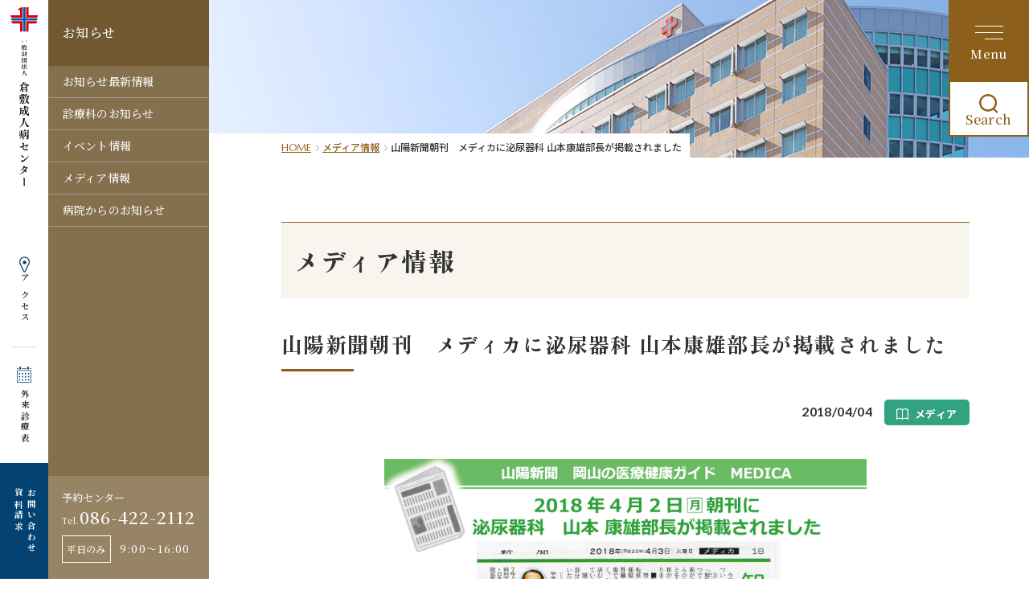

--- FILE ---
content_type: text/html;charset=utf-8
request_url: https://www.fkmc.or.jp/data/792/news_dtl/
body_size: 12451
content:
<!DOCTYPE html>
<html lang="ja">

<head>
  <meta charset="UTF-8">
  <meta name="viewport" content="width=device-width, initial-scale=1.0">
  <meta http-equiv="X-UA-Compatible" content="ie=edge">
  <title>山陽新聞朝刊　メディカに泌尿器科 山本康雄部長が掲載されました｜岡山県倉敷市の倉敷成人病センター</title>
  <!-- ogp -->
  <meta name="keywords" content=",倉敷成人病センター,岡山県倉敷市,病院,手術,がん,腹腔鏡,不妊治療,乳がん,前立腺,出産,産科,婦人科,眼科,子宮,卵巣,評判,">
  <meta name="description" content="倉敷成人病センターはがん診療、地域医療連携、子宮の腹腔鏡手術など最新の技術を通じて地域と連携し、患者様ひとりひとりにやさしい治療を提供します。">
  <meta name="twitter:card" content="summary_large_image">
  <meta property="og:site_name" content="倉敷成人病センター ひとりひとりにやさしく 最良の医療を">
  <meta property="og:title" content="山陽新聞朝刊　メディカに泌尿器科 山本康雄部長が掲載されました｜倉敷成人病センター　ひとりひとりにやさしく 最良の医療を">
  <meta property="og:type" content="article">
  <meta property="og:url" content="http://www.fkmc.or.jp/data/792/news_dtl/">
  <meta property="og:image" content="https://www.fkmc.or.jp/img/ogp.jpg">
  <meta property="og:description" content="倉敷成人病センターはがん診療、地域医療連携、子宮の腹腔鏡手術など最新の技術を通じて地域と連携し、患者様ひとりひとりにやさしい治療を提供します。">
  <!-- ogp -->
  <!--googlefonts-->
<link rel="preconnect" href="https://fonts.googleapis.com">
<link rel="preconnect" href="https://fonts.gstatic.com" crossorigin>
<link href="https://fonts.googleapis.com/css2?family=Cormorant+Garamond:wght@300;400;500;700&family=Noto+Sans+JP:wght@300;400;500;700&family=Zen+Antique&family=Noto+Serif+JP:wght@300;400;500;700&display=swap" rel="stylesheet">

<!-- Google Tag Manager -->
<script>(function(w,d,s,l,i){w[l]=w[l]||[];w[l].push({'gtm.start':
  new Date().getTime(),event:'gtm.js'});var f=d.getElementsByTagName(s)[0],
  j=d.createElement(s),dl=l!='dataLayer'?'&l='+l:'';j.async=true;j.src=
  'https://www.googletagmanager.com/gtm.js?id='+i+dl;f.parentNode.insertBefore(j,f);
  })(window,document,'script','dataLayer','GTM-PTZ5324D');</script>
  <!-- End Google Tag Manager -->
  
  <link rel="stylesheet" href="/common/css/style.css">
</head>
<body>
  <!-- Google Tag Manager (noscript) -->
<noscript><iframe src="https://www.googletagmanager.com/ns.html?id=GTM-PTZ5324D"
  height="0" width="0" style="display:none;visibility:hidden"></iframe></noscript>
  <!-- End Google Tag Manager (noscript) -->
  
  <div id="wrapper" class="wrapper">
    <!-- header -->
    <header id="header" class="header header-pc">
<div>
  <h1 class="h-logo">
  <a href="/">
  <img src="/img/common/logo.svg" alt="一般財団法人 倉敷成人病センター">
  </a>
  </h1>
  <ul class="h-link">
    <li><a href="/map">アクセス</a></li>
    <li><a href="/data/table_all/">外来診療表</a></li>
    <li><a href="/form/contact/">お問い合わせ<br>
    資料請求</a></li>
  </ul>
</div>
<ul class="h-btn">
  <li>
  <div id="btnSpMenu" class="btn-spmenu" v-bind:class="{'active':sharedState.isMenuActive}" v-on:click="toggleMenu">
    <div class="btn-spmenu__bar-wrap">
      <div class="btn-spmenu__bar"></div>
      <div class="btn-spmenu__bar"></div>
      <div class="btn-spmenu__bar"></div>
    </div>
  </div>
  </li>
</ul>
<div class="btn-sitesearch">
  <div id="btnSpMenu02" class="btn-spmenu _02">
    <p class="_def"><img src="/img/common/icon_search.svg" alt="サイト内検索" class="">
    Search</p>
    <p class="_opn"><img src="/img/common/icon_close.svg" alt="閉じる">
    CLOSE</p>
  </div>
  <div class="btn-sitesearch_box">
    <script async src="https://cse.google.com/cse.js?cx=36f26e76627821bee"></script>
    <div class="gcse-searchbox-only"></div>
  </div>
</div>
</header>
<header id="header" class="header header-sp">
<h1 class="h-logo">
<a href="/">
<img src="/img/common/hlogo_sp.svg" alt="一般財団法人 倉敷成人病センター">
</a>
</h1>
<ul class="h-btn">
  <li><span id="btnSpTime"><svg width="20.621" height="20.621"><g fill="#0f6eb5"><path d="M10.31 20.621A10.322 10.322 0 010 10.311 10.322 10.322 0 0110.31.001a10.322 10.322 0 0110.31 10.31 10.322 10.322 0 01-10.31 10.31zm0-19.535a9.235 9.235 0 00-9.225 9.225 9.235 9.235 0 009.225 9.225 9.235 9.235 0 009.225-9.225 9.235 9.235 0 00-9.225-9.226z"/><path d="M12.621 13.748a.625.625 0 01-.445-.184L9.66 11.048a.626.626 0 01-.184-.445V5.427a.629.629 0 01.629-.629.629.629 0 01.629.629v4.916l2.332 2.332a.629.629 0 010 .889.625.625 0 01-.445.184z"/></g></svg><br>
  診療時間</span>
  </li>
  <li>
  <div id="btnSpMenu_sp" class="btn-spmenu">
    <div class="btn-spmenu__bar-wrap">
      <div>
        <div class="btn-spmenu__bar"></div>
        <div class="btn-spmenu__bar"></div>
        <div class="btn-spmenu__bar"></div>
      </div>
    </div>
  </div>
  </li>
</ul>
</header>
<div id="bodySpMenu" class="sp-menu" v-bind:class="{'opened':sharedState.isMenuActive}">
  <transition name="sp-menu">
  <div class="sp-menu__container" v-show="sharedState.isMenuActive">
    <div class="sp-menu__inner">
      <ul class="sp-menu__tab">
        <li class="show">外来受診の方</li>
        <li>入院・お見舞いの方</li>
        <li>診療科・部門</li>
      </ul>
      <div class="sp-menu__nav">
        <div class="sp-menu__box show">
          <ul>
            <li class="sp-menu__item js-sp-nav-item">
            <a href="/ambulatorycare/" class="sp-menu__link">外来受診について</a>
            </li>
            <li class="sp-menu__item js-sp-nav-item">
            <a href="/ambulatorycare/reservation/" class="sp-menu__link">受診のご予約</a>
            </li>
            <li class="sp-menu__item js-sp-nav-item">
            <a href="/ambulatorycare/syokai/" class="sp-menu__link">紹介状について</a>
            </li>
          </ul>
          <ul>
            <li class="sp-menu__item js-sp-nav-item">
            <a href="/ambulatorycare/secondopinion/" class="sp-menu__link">セカンドオピニオン</a>
            </li>
            <li class="sp-menu__item js-sp-nav-item">
            <a href="/ambulatorycare/records/" class="sp-menu__link">情報開示・診療録開示</a>
            </li>
            
          </ul>
          <ul>
            <li class="sp-menu__item js-sp-nav-item">
            <a href="/about/wifi/" class="sp-menu__link">Wi-Fi接続サービス</a>
            </li>
            <li class="sp-menu__item js-sp-nav-item">
            <a href="/list/lecture/" class="sp-menu__link">患者さん向け講座</a>
            </li>
          </ul>
        </div>
        <!-- /外来診療の方 -->
        <div class="sp-menu__box">
          <ul>
            <li class="sp-menu__item js-sp-nav-item">
            <a href="/hospitalization/info/" class="sp-menu__link">入院の方</a>
            </li>
            <li class="sp-menu__item js-sp-nav-item">
            <a href="/hospitalization/room/" class="sp-menu__link">病室について</a>
            </li>
          </ul>
          <ul>
            <li class="sp-menu__item js-sp-nav-item">
            <a href="/perinatal/" target="_blank" class="sp-menu__link">お産の方</a>
            </li>
            <li class="sp-menu__item js-sp-nav-item">
            <a href="/hospitalization/attendant/" class="sp-menu__link">付き添いについて</a>
            </li>
          </ul>
          <ul>
            <li class="sp-menu__item js-sp-nav-item">
            <a href="/hospitalization/callingon/" class="sp-menu__link">面会・お見舞いについて</a>
            </li>
          </ul>
        </div>
        <!-- /入院・お見舞いの方 -->
        <div class="sp-menu__box">
          <ul class="_dept01">
            <li class="sp-menu__item js-sp-nav-item">
            <a href="/list/dept_list" class="sp-menu__link _dept01">診療科</a>
            <ul class="sp-menu__dept">
              <li><a href="/data/internal/dept_index/">内科</a></li>
              <li><a href="/data/gynecology/dept_index/">婦人科</a></li>
              <li><a href="/data/perinatal/dept_index/">産科</a></li>
              <li><a href="/data/fertilization/dept_index/">体外受精センター</a></li>
              <li><a href="/data/pediatrics/dept_index/">小児科</a></li>
              <li><a href="/eyecenter/" target="_blank">アイセンター（眼科）</a></li>
              <li><a href="/data/breast/dept_index/">ブレストセンター<br>（乳腺科・乳腺外科）</a></li>
              <li><a href="/data/radiationtherapy/dept_index/">放射線治療科</a></li>
              <li><a href="/data/respiratorysurgery/dept_index/">呼吸器外科</a></li>
              <li><a href="/data/surgery/dept_index/">外科</a></li>
              <li><a href="/data/urology/dept_index/">泌尿器科</a></li>
              <li><a href="/data/orthopedics/dept_index/">整形外科</a></li>
              <li><a href="/data/rheumatism/dept_index/">リウマチ科</a></li>
              <li><a href="/data/dermatology/dept_index/">皮膚科</a></li>
              <li><a href="/data/palliative/dept_index/">支持緩和医療科</a></li>
              <li><a href="/data/radiology/dept_index/">放射線科</a></li>
              <li><a href="/data/anesthesia/dept_index/">麻酔科</a></li>
              <li><a href="/data/pathology/dept_index/">病理診断科</a></li>
              <li><a href="/data/clinical_laboratory/dept_index/">臨床検査科</a></li>
            </ul>
            </li>
            <li class="sp-menu__item js-sp-nav-item">
            <a href="/list/center_list" class="sp-menu__link _dept01">センター</a>
            <ul class="sp-menu__dept">
              <!--li><a href="/data/ophthalmology/dept_index/">アイセンター</a></li-->
              <li><a href="/data/breast/dept_index/">ブレストセンター</a></li>
              <li><a href="/data/rheumatism/dept_index/">リウマチ膠原病センター</a></li>
              <li><a href="/perinatal/" target="_blank">周産期センター</a></li>
              <li><a href="/data/dialysis/dept_index/">透析センター</a></li>
              <li><a href="/data/endoscope/dept_index/">内視鏡センター</a></li>
              <li><a href="/data/endoscopic/dept_index/">ロボット先端手術センター</a></li>
            </ul>
            </li>
          </ul>
          <ul class="_dept02">
            <li class="sp-menu__item js-sp-nav-item">
            <a href="/nurse/" class="sp-menu__link _dept02">看護部</a>
            </li>
            <li class="sp-menu__item js-sp-nav-item">
            <span class="sp-menu__link sp-menu__nolink _dept02">診療支援部</span>
            <ul>
              <li><a href="/data/medicine/comedical_index/">薬剤科</a></li>
              <li><a href="/data/radiation/comedical_index">放射線技術科</a></li>
              <li><a href="/data/clinicalexamination/comedical_index">臨床検査技術科</a></li>
              <li><a href="/data/pathology02/comedical_index/">病理科</a></li>
              <li><a href="/data/clinicalengineering/comedical_index">臨床工学科</a></li>
              <li><a href="/data/rehabilitation/comedical_index">リハビリテーション科</a></li>
              <li><a href="/data/nutrition/comedical_index">栄養管理科</a></li>
              <li><a href="/data/orthoptists/comedical_index/">視能訓練技術科</a></li>
              <li><a href="/data/psychology/comedical_index/">臨床心理科</a></li>
              <li><a href="/data/fertilization02/comedical_index/">生殖医療技術科</a></li>
            </ul>
            </li>
          </ul>
          <ul class="_dept02">
            <li class="sp-menu__item js-sp-nav-item"><a href="/liaison/" class="sp-menu__link _dept02">患者総合支援センター<br>(患者総合支援課)</a></li>
            <li class="sp-menu__item js-sp-nav-item"><a href="/cancer/#csoudan" class="sp-menu__link _dept02">がん相談支援センター</a></li>
            <li class="sp-menu__item js-sp-nav-item"><a href="/resident/" class="sp-menu__link _dept02">卒後研修センター</a></li>
            <li class="sp-menu__item js-sp-nav-item"><a href="/chiken/" class="sp-menu__link _dept02">臨床研究センター</a></li>
            <!--li class="sp-menu__item js-sp-nav-item"><a href="/ambulatorycare/soudancenter/" class="sp-menu__link _dept02">指定相談支援センター</a></li>
            <li class="sp-menu__item js-sp-nav-item"><a href="/about/measure/" class="sp-menu__link _dept02">医療チーム</a></li-->
          </ul>
        </div>
        <!-- /診療科・部門 -->
      </div>
      
      <ul class="sp-menu__banner">
        <li><a href="/data/recruit/"><img src="/img/common/banner01.jpg" alt="私たちと一緒に未来へ 採用情報をみる"></a></li>
        <li><a href="/floor/"><img src="/img/common/banner02.jpg" alt="フロアマップ FLOOR MAP"></a></li>
        <li><a href="/liaison/reservationsystem/"><img src="/img/common/banner03.jpg" alt="紹介患者予約について"></a></li>
      </ul>
      <ul class="sp-menu__other">
        <li><a href="/personnel/">医療関係者の方</a></li>
        <li><a href="/about/">病院概要</a></li>
        <li><a href="/about/measure/index02.html">医療安全への取り組み</a></li>
        
        <li><a href="/aboutmedia/">取材について</a></li>
        <li><a href="/data/staff/" target="_blank">職員専用</a></li>
      </ul>
    </div>
  </div>
  </transition>
</div>
<!---->
<div id="bodySpMenu-sp">
  <ul class="navi-sp">
    <li><a href="/ambulatorycare/">外来受診の方</a><i></i>
    <ul class="sub-navi">
      <li><a href="/ambulatorycare/">外来受診について</a></li>
      <li><a href="/ambulatorycare/reservation/">受診のご予約</a></li>
      <li><a href="/ambulatorycare/syokai/">紹介状について</a></li>
      <li><a href="/ambulatorycare/secondopinion/">セカンドオピニオン</a></li>
      <li><a href="/ambulatorycare/records/">情報開示・診療録開示</a></li>
      <li><a href="/about/wifi/">Wi-Fi接続サービス</a></li>
      <li><a href="/list/lecture/">患者さん向け講座</a></li>
    </ul>
    </li>
    <li><a href="/hospitalization/">入院・お見舞いの方</a><i></i>
    <ul class="sub-navi">
      <li><a href="/hospitalization/info/">入院の方</a></li>
      <li><a href="/hospitalization/room/">病室について</a></li>
      <li><a href="/perinatal/" target="_blank">お産の方</a></li>
      <li><a href="/hospitalization/attendant/">付き添いについて</a></li>
      <li><a href="/hospitalization/callingon/">面会・お見舞いについて</a></li>
    </ul>
    </li>
    <li><a href="/list/dept_list">診療科・部門</a><i></i>
    <ul class="sub-navi">
      <li>
      <span>診療科</span>
      <ul>
        <li><a href="/data/internal/dept_index/">内科</a></li>
        <li><a href="/data/gynecology/dept_index/">婦人科</a></li>
        <li><a href="/data/perinatal/dept_index/">産科</a></li>
        <li><a href="/data/fertilization/dept_index/">体外受精センター</a></li>
        <li><a href="/data/pediatrics/dept_index/">小児科</a></li>
        <li><a href="/eyecenter/" target="_blank">アイセンター（眼科）</a></li>
        <li><a href="/data/breast/dept_index/">ブレストセンター（乳腺科・乳腺外科）</a></li>
        <li><a href="/data/radiationtherapy/dept_index/">放射線治療科</a></li>
        <li><a href="/data/respiratorysurgery/dept_index/">呼吸器外科</a></li>
        <li><a href="/data/surgery/dept_index/">外科</a></li>
        <li><a href="/data/urology/dept_index/">泌尿器科</a></li>
        <li><a href="/data/orthopedics/dept_index/">整形外科</a></li>
        <li><a href="/data/rheumatism/dept_index/">リウマチ科</a></li>
        <li><a href="/data/dermatology/dept_index/">皮膚科</a></li>
        <li><a href="/data/palliative/dept_index/">支持緩和医療科</a></li>
        <li><a href="/data/radiology/dept_index/">放射線科</a></li>
        <li><a href="/data/anesthesia/dept_index/">麻酔科</a></li>
        <li><a href="/data/pathology/dept_index/">病理診断科</a></li>
        <li><a href="/data/clinical_laboratory/dept_index/">臨床検査科</a></li>
      </ul>
      </li>
      <li>
      <span>センター</span>
      <ul>
        <!--li><a href="/data/ophthalmology/dept_index/">アイセンター</a></li-->
        <li><a href="/data/breast/dept_index/">ブレストセンター</a></li>
        <li><a href="/data/rheumatism/dept_index/">リウマチ膠原病センター</a></li>
        <li><a href="/perinatal/" target="_blank">周産期センター</a></li>
        <li><a href="/data/dialysis/dept_index/">透析センター</a></li>
        <li><a href="/data/endoscope/dept_index/">内視鏡センター</a></li>
        <li><a href="/data/endoscopic/dept_index/">ロボット先端手術センター</a></li>
      </ul>
      </li>
      <li><a href="/nurse/">看護部</a></li>
      <li>
        <span>診療支援部</span>
        <ul>
        <li><a href="/data/medicine/comedical_index/">薬剤科</a></li>
        <li><a href="/data/radiation/comedical_index">放射線技術科</a></li>
        <li><a href="/data/clinicalexamination/comedical_index">臨床検査技術科</a></li>
        <li><a href="/data/pathology02/comedical_index/">病理科</a></li>
        <li><a href="/data/clinicalengineering/comedical_index">臨床工学科</a></li>
        <li><a href="/data/rehabilitation/comedical_index">リハビリテーション科</a></li>
        <li><a href="/data/nutrition/comedical_index">栄養管理科</a></li>
        <li><a href="/data/orthoptists/comedical_index/">視能訓練技術科</a></li>
        <li><a href="/data/psychology/comedical_index/">臨床心理科</a></li>
        <li><a href="/data/fertilization02/comedical_index/">生殖医療技術科</a></li>
        </ul>
      </li>
      <li><a href="/liaison/">患者総合支援センター(患者総合支援課)</a></li>
      <li><a href="/cancer/#csoudan">がん相談支援センター</a></li>
      <li><a href="/resident/">卒後研修センター</a></li>
      <li><a href="/chiken/">臨床研究センター</a></li>
      <!--li><a href="/ambulatorycare/soudancenter/">指定相談支援センター</a></li>
      <li><a href="/about/measure/">医療チーム</a></li-->
    </ul>
    </li>
    <li><a href="/data/recruit/">採用情報</a><i></i>
    <ul class="sub-navi">
      <li><a href="/data/recruit/">採用情報</a></li>
      <li><a href="/form/recruit/">採用に関するお問い合わせ</a></li>
      <li><a href="/form/doctor/">医師の採用に関するお問い合わせ</a></li>
      <!--li><a href="">福利厚生</a></li-->
    </ul>
    
    </li>
    <li><a href="/personnel/">医療関係者の方</a><i></i>
    <ul class="sub-navi">
      <li><a href="/liaison/">患者総合支援課</a></li>
      <li><a href="/chiken/">治験・臨床研究・製造販売後調査</a></li>
      <li><a href="/resident/">臨床研修医募集</a></li>
      <li><a href="/list/infostudy/">研究会・講座などのお知らせ</a></li>
    </ul>
    </li>
    <li><a href="/about/">病院概要</a><i></i>
    <ul class="sub-navi">
      <li><a href="/about/">ご挨拶</a></li>
      <li><a href="/about/concept/">理念・基本方針</a></li>
      <li><a href="/about/history/">概要・沿革 ・認定施設</a></li>
      <li><a href="/list/institution/">厚生労働大臣の定める掲示事項</a></li>
      <li><a href="/about/measure/">当院の取り組み</a></li>
      <li><a href="/about/chart/">組織図</a></li>
      <li><a href="/floor/">フロアマップ</a></li>
      <li><a href="/about/rterrace">レストランR-テラス</a></li>
      <li><a href="/about/shop">コンビニエンスストア</a></li>
      <li><a href="/about/wifi/">Wi-Fi接続サービス</a></li>
      <li><a href="/indicator/">病院に関する指標</a></li>
    </ul>
    </li>
    <li><a href="/list/new_news/">お知らせ</a><i></i>
    <ul class="sub-navi">
      <li><a href="/list/new_news/">お知らせ最新情報</a></li>
      <li><a href="/list/deptnew_news/">診療科のお知らせ</a></li>
      <li><a href="/list/event_news/">イベント情報</a></li>
      <li><a href="/list/media_news/">メディア情報</a></li>
      <li><a href="/list/info_news/">病院からのお知らせ</a></li>
      <!--li><a href="/list/magazine/">広報誌</a></li-->
    </ul>
    </li>
    <li class="single"><a href="/form/contact/">お問い合わせ</a></li>
    <li class="single"><a href="/sitepolicy/">サイトポリシー</a></li>
    <li class="single"><a href="/privacy/">個人情報保護方針</a></li>
    <li class="single"><a href="/aboutmedia/">取材について</a></li>
    <li class="single"><a href="/data/staff/" target="_blank">職員専用</a></li>
  </ul>
</div>
<!-- bodySpTime -->
<div id="bodySpTime" class="sp-time">
  <p class="time-close"></p>
  <dl>
    <dt class="st _02">外来受付時間</dt>
    <dd class="sp-time-gairai">
    <p><span>午前</span>8：30～11：30</p>
    <p><span>午後</span>13：30～16：30</p>
    </dd>
    <dt class="st _02">面会時間</dt>
    <dd class="sp-time-menkai"><!--一般病棟の面会時間は特に定めておりませんが、患者さんの安静と他の患者さんのご迷惑にならない範囲でお願いいたします。-->
    感染対策のため入院患者さんへの面会を制限しています。
    <p class="textLink"><a href="/hospitalization/callingon/">詳しくはこちら</a></p>
    </dd>
    <dt class="st _02">休診日</dt>
    <dd>土・日・祝日・年末年始（12/30～1/3）<br>
      <span>
    ※婦人科（予約のみ）と産科は、土曜日の午前中（祝日・年末年始を除く）も診療を行っています。</span><br>
    <p class="sp-time-btn"><a href="tel:086-422-2112"><svg xmlns="http://www.w3.org/2000/svg" width="17.31" height="21.879"><path d="M16.27 18.41l.812-.978-3.499-3.46-1.233.25-.664.764s-2.243 1.289-4.75-3.054-.27-5.64-.27-5.64l.994-.193.833-.943L7.246.396 5.993.609a5.222 5.222 0 00-2.689 3.567c-.659 2.459.215 5.972 1.842 8.79s4.23 5.328 6.691 5.99a5.222 5.222 0 004.434-.545z" fill="#fff"/></svg>
      <span>予約センターに電話する<span></a></p>
    </dd>
  </dl>
</div>
<!-- support -->
<div id="support-overlay"></div>
<div id="support-box">
  <ul class="support-list">
    <li id="rsvbtn02"><a href="tel:086-422-2112">
    <svg xmlns="http://www.w3.org/2000/svg" width="19.603" height="24.777" viewBox="0 0 19.603 24.777">
    <path id="ICONTEL" data-name="ICONTEL" d="M23.3,1.35,22.8,0,17.42,1.474l-.454,1.35.373,1.084s-.007,2.929-5.685,2.929S5.971,3.908,5.971,3.908l.374-1.084-.454-1.35L.516,0l-.5,1.35A5.914,5.914,0,0,0,1.993,6.007c2.042,2.042,5.979,3.17,9.663,3.17s7.621-1.128,9.663-3.17A5.914,5.914,0,0,0,23.3,1.35Z" transform="translate(7.948) rotate(60)" fill="#0f6eb5" />
    </svg>
    <span>ご予約</span></a></li>
    <li><a href="/data/table_all/">
    <svg xmlns="http://www.w3.org/2000/svg" width="25.298" height="27.668"><g fill="#044371"><path d="M7.127 0H4.438v4.76h2.689zM20.839 0h-2.687v4.76h2.687zM0 2.911h3.128v1.134H0zM22.169 2.911h3.128v1.134h-3.128zM8.455 2.911h8.404v1.134H8.455zM0 27.667h25.3V6.004H0zM1.212 7.216h22.873v19.239H1.212zm18.282 14.637h2.241v2.241h-2.241z"/><path d="M19.494 11.027h2.241v2.241h-2.241zM14.184 11.027h2.241v2.241h-2.241zM8.889 11.027h2.241v2.241H8.889zM3.561 11.027h2.241v2.241H3.561zM3.561 16.311h2.241v2.241H3.561zM8.889 16.311h2.241v2.241H8.889zM14.184 16.337h2.241v2.241h-2.241zM19.494 16.337h2.241v2.241h-2.241zM14.184 21.854h2.241v2.241h-2.241zM8.889 21.854h2.241v2.241H8.889zM3.561 21.854h2.241v2.241H3.561z"/></g></svg>
    <span>外来診療表</span></a></li>
    <li><a href="/map/">
    <svg xmlns="http://www.w3.org/2000/svg" width="17.717" height="26.514"><g transform="translate(-.004 .001)" fill="#044371"><path d="M8.858 26.513a1.973 1.973 0 01-1.78-1.105L.9 12.746a8.859 8.859 0 1115.918 0l-6.18 12.662a1.973 1.973 0 01-1.78 1.105zm0-24.826A7.172 7.172 0 002.413 12L8.6 24.666a.293.293 0 00.523 0L15.3 12A7.172 7.172 0 008.858 1.687z"/><circle cx="3.059" cy="3.059" r="3.059" transform="translate(5.909 6.646)"/></g></svg>
    <span>アクセス</span></a></li>
    <li class="support-btn"><a href="javascript:void(0);">
    <svg xmlns="http://www.w3.org/2000/svg" width="22" height="22"><g data-name="Group 2241"><g data-name="Ellipse 12" fill="#fff" stroke="#0f6eb5" stroke-width="1.5"><circle cx="11" cy="11" r="11" stroke="none"/><circle cx="11" cy="11" r="10.25" fill="none"/></g><path data-name="Path 20066" d="M9.844 13.664a4.389 4.389 0 01.256-1.658 4.346 4.346 0 011.021-1.357 7.783 7.783 0 00.965-1.049 1.84 1.84 0 00.314-1.032 1.574 1.574 0 00-.363-1.119 1.4 1.4 0 00-1.068-.386 1.535 1.535 0 00-1.082.378 1.323 1.323 0 00-.41 1.024h-1.9a2.8 2.8 0 01.941-2.19 3.6 3.6 0 012.449-.805 3.513 3.513 0 012.449.8A2.857 2.857 0 0114.3 8.5a3.649 3.649 0 01-1.187 2.51l-.961.946a2.577 2.577 0 00-.535 1.708zm-.133 2.426a1 1 0 01.289-.743 1.066 1.066 0 01.781-.284 1.06 1.06 0 01.789.292 1 1 0 01.289.735.984.984 0 01-.281.716 1.063 1.063 0 01-.8.288 1.05 1.05 0 01-.793-.288.992.992 0 01-.274-.716z" fill="#0f6eb5"/></g></svg>
    <span>お困りですか</span></a></li>
  </ul>
  <div class="support-item">
    <div class="search-blc_sp">
      <p class="align-c">サイト内検索</p>
      <script async src="https://cse.google.com/cse.js?cx=36f26e76627821bee"></script>
<div class="gcse-searchbox-only"></div>
    </div>
    <p class="support-ttl">よく見られている項目</p>
    <ul>
      <li><a href="/ambulatorycare/">外来受診について<img src="/img/common/icon_arrow_soft-blue.svg" alt=""></a></li>
      <li><a href="/perinatal/">周産期センター <img src="/img/common/icon_arrow_soft-blue.svg" alt=""></a></li>
      <li><a href="/floor/">フロアマップ<img src="/img/common/icon_arrow_soft-blue.svg" alt=""></a></li>
      <li><a href="/map/">交通アクセス<img src="/img/common/icon_arrow_soft-blue.svg" alt=""></a></li>
      <li><a href="/about/wifi/">Wi-Fi接続サービス<img src="/img/common/icon_arrow_soft-blue.svg" alt=""></a></li>
    </ul>
  </div>
</div>

    <!-- /header -->
    <!--コンテンツ-->
      <!-- sidebar -->
  <div id="sidebar">
  <p class="mainttl"><span>お知らせ</span></p>
  <div class="side_wrap">
    <ul>
      <li><a href="/list/new_news/">お知らせ最新情報</a></li>
      <li><a href="/list/deptnew_news/">診療科のお知らせ</a></li>
      <li><a href="/list/event_news/">イベント情報</a></li>
      <li><a href="/list/media_news/">メディア情報</a></li>
      <li><a href="/list/info_news/">病院からのお知らせ</a></li>
      <!--li><a href="/list/magazine/">広報誌</a></li-->
    </ul>
  </div>
  <div class="side_rsv">
    <a class="nolink">
    <p>予約センター</p>
    <p><span>Tel.</span>086-422-2112</p>
    <div>
      <span>平日のみ</span>
      <p>9:00～16:00</p>
    </div>
    </a>
  </div>
</div>

  <!-- /sidebar -->
    <!-- mainv -->
    <div class="mainv">
      <img src="/img/list/info/mainv.jpg" alt="" class="pc">
      <img src="/img/list/info/mainv_sp.jpg" alt="" class="sp">
    </div>
    <!-- /mainv -->
    
    <!-- pnkz -->
    <div class="pnkz">
      <ul>
        <li><a href="/">HOME</a></li>
        <li><a href="/list/media_news/">メディア情報</a></li>
        <li>山陽新聞朝刊　メディカに泌尿器科 山本康雄部長が掲載されました</li>
      </ul>
    </div>
    <!-- /pnkz -->
    
    <main class="page" id="">
      <h2 class="ttl _01">メディア情報</h2>

      <div class="blc">
          <h3 class="ttl _02">山陽新聞朝刊　メディカに泌尿器科 山本康雄部長が掲載されました</h3>
          
          <div class="news_info">
              <span class="news_info_date">2018/04/04</span>
              
              
              
              
              
              <div class="tag _03">
                <svg xmlns="http://www.w3.org/2000/svg" width="19.737" height="17.948" viewBox="0 0 19.737 17.948">
                <path d="M19.4,21.623a8.942,8.942,0,0,0-9.531-.259,8.942,8.942,0,0,0-9.531.259A.759.759,0,0,0,0,22.254V37.3a.759.759,0,0,0,1.18.632,7.432,7.432,0,0,1,8.267,0c.01.007.021.008.031.014s.021.017.032.024a.8.8,0,0,0,.081.03.675.675,0,0,0,.085.032.812.812,0,0,0,.128.019c.022,0,.043.009.065.009h.019a.68.68,0,0,0,.076-.01.742.742,0,0,0,.114-.021.726.726,0,0,0,.076-.03c.024-.01.049-.015.071-.027s.019-.015.03-.022.023-.009.033-.016a7.432,7.432,0,0,1,8.267,0,.759.759,0,0,0,1.183-.635V22.254A.759.759,0,0,0,19.4,21.623ZM9.109,36a8.941,8.941,0,0,0-7.591,0V22.673a7.431,7.431,0,0,1,7.591,0Zm9.109,0a8.941,8.941,0,0,0-7.591,0V22.673a7.431,7.431,0,0,1,7.591,0Z" transform="translate(0 -20.114)" fill="#32a280"></path>
                </svg>
                <span class="text">メディア</span>
              </div>
              
          </div>
          
          <div><br />
<div><a href="/cgi-image/440/440_VrxJDkNbJRyGIvnDQQyocjPUGFfxYvNmMrfFMxNfwHpSJAAYrJ.pdf" target="_blank" rel="noopener" title="山陽新聞朝刊　メディカに泌尿器科 山本康雄部長が掲載されました"><img style="display: block; margin-left: auto; margin-right: auto;" src="/cgi-image/439/439_vxNsrCWlpWqgFuGaikRuQkwFGeVdwpwTghJDHDSIdUQMLQpMdr.jpg" alt="18663_01.jpg" width="600" height="850" /></a></div>
<br />
<p class="mt30" style="text-align: center;">画像をクリックするとPDFで記事をご覧いただけます</p>
<div class="mt60"><a href="http://medica.sanyonews.jp/article/8977" target="_blank" rel="noopener"><img style="display: block; margin-left: auto; margin-right: auto;" src="/img/common/footer_bnr06.jpg" alt="岡山の医療ガイドMEDICA" /></a></div></div>
          
          
          
          

      </div>
      <div class="btn_box mt50 _center">
          <div class="btn _02">
             <a href="/list/media_news/"><span class="arrow"></span>メディア情報</a></div>
        </div>
    </main>
    <!--/コンテンツ-->
    <!-- footer -->
    <p class="scrolltop"><a href="#"><span class="arrow_p"></span></a></p>

<div id="footer-contact">
  <div class="box">
    <div class="textWrap">
      <div class="textInner">
        <div><span>一般財団法人</span>倉敷成人病センター</div>
        <p>〒710-8522<br>岡山県倉敷市白楽町250</p>
        <dl class="def">
          <dt><a href="/form/contact/">ご質問やお問い合わせ・資料請求</a></dt>
          <div>
            <dd class="tel">086-422-2111<small>（代表）</small></dd>
            <dd class="fax">fax. 086-422-4150</dd>
          </div>
        </dl>
      </div>
    </div>
    <div class="gmap">
      <iframe src="https://www.google.com/maps/embed?pb=!1m18!1m12!1m3!1d9112.460077225714!2d133.75612908906402!3d34.58671260801077!2m3!1f0!2f0!3f0!3m2!1i1024!2i768!4f13.1!3m3!1m2!1s0x3551564ccda3e33d%3A0xb3869c1b470ed7e2!2z5YCJ5pW35oiQ5Lq655eF44K744Oz44K_44O8!5e0!3m2!1sja!2sjp!4v1605604916779!5m2!1sja!2sjp" width="100%" height="100%" frameborder="0" style="border:0;" allowfullscreen="" aria-hidden="false" tabindex="0"></iframe>
    </div>
  </div>
</div>
<footer id="footer">
  <div class="inner">
    <ul class="list">
      <li><a href="/sitepolicy/">サイトポリシー</a></li>
      <li><a href="/privacy/">個人情報保護方針</a></li>
      <li><a href="/aboutmedia/">取材について</a></li>
      <li><a href="/data/staff/" target="_blank">職員専用</a></li>
    </ul>
    <ul class="footer_sns">
      <li><a href="https://www.facebook.com/kmcfkmc" title="Facebook" target="_blank"><i><svg xmlns="http://www.w3.org/2000/svg" width="10.828" height="21" viewBox="0 0 10.828 21">
              <path id="パス_20057" data-name="パス 20057" d="M-2.256,2.625V-6.768H-5.414V-10.5h3.158v-2.953a4.863,4.863,0,0,1,1.313-3.63,4.754,4.754,0,0,1,3.486-1.292,20.315,20.315,0,0,1,2.871.164v3.322H3.445a1.9,1.9,0,0,0-1.518.492A2.1,2.1,0,0,0,1.6-13.084V-10.5H5.086L4.594-6.768H1.6V2.625Z" transform="translate(5.414 18.375)" fill="#fff" />
            </svg></i>
        </a></li>
      <li><a href="https://www.instagram.com/kurashiki_medical_center/" title="Instagram" target="_blank"><i><svg xmlns="http://www.w3.org/2000/svg" width="22.75" height="22.75" viewBox="0 0 22.75 22.75">
              <path id="パス_20058" data-name="パス 20058" d="M0-15.59a5.683,5.683,0,0,0-2.92.787A5.857,5.857,0,0,0-5.053-12.67,5.683,5.683,0,0,0-5.84-9.75a5.683,5.683,0,0,0,.787,2.92A5.857,5.857,0,0,0-2.92-4.7,5.683,5.683,0,0,0,0-3.91,5.683,5.683,0,0,0,2.92-4.7,5.857,5.857,0,0,0,5.053-6.83,5.683,5.683,0,0,0,5.84-9.75a5.683,5.683,0,0,0-.787-2.92A5.857,5.857,0,0,0,2.92-14.8,5.683,5.683,0,0,0,0-15.59ZM0-5.941A3.668,3.668,0,0,1-2.691-7.059,3.668,3.668,0,0,1-3.809-9.75a3.668,3.668,0,0,1,1.117-2.691A3.668,3.668,0,0,1,0-13.559a3.668,3.668,0,0,1,2.691,1.117A3.668,3.668,0,0,1,3.809-9.75,3.668,3.668,0,0,1,2.691-7.059,3.668,3.668,0,0,1,0-5.941Zm7.465-9.9a1.582,1.582,0,0,1-.432.965,1.237,1.237,0,0,1-.939.406,1.318,1.318,0,0,1-.965-.406,1.318,1.318,0,0,1-.406-.965,1.318,1.318,0,0,1,.406-.965,1.318,1.318,0,0,1,.965-.406,1.318,1.318,0,0,1,.965.406A1.318,1.318,0,0,1,7.465-15.844Zm3.859,1.371a10.331,10.331,0,0,0-.457-2.539,5.919,5.919,0,0,0-1.4-2.209,5.919,5.919,0,0,0-2.209-1.4,9.577,9.577,0,0,0-2.514-.432Q3.3-21.125,0-21.125t-4.748.076a9.577,9.577,0,0,0-2.514.432,5.919,5.919,0,0,0-2.209,1.4,5.919,5.919,0,0,0-1.4,2.209A9.577,9.577,0,0,0-11.3-14.5q-.076,1.447-.076,4.748T-11.3-5a9.577,9.577,0,0,0,.432,2.514,5.919,5.919,0,0,0,1.4,2.209A5.413,5.413,0,0,0-7.262,1.066a8.292,8.292,0,0,0,2.514.482Q-3.3,1.625,0,1.625t4.748-.076a9.577,9.577,0,0,0,2.514-.432,5.919,5.919,0,0,0,2.209-1.4,5.919,5.919,0,0,0,1.4-2.209A9.577,9.577,0,0,0,11.3-5q.076-1.447.076-4.748T11.324-14.473ZM8.887-3.047A3.85,3.85,0,0,1,6.7-.863a10.19,10.19,0,0,1-2.742.406Q2.895-.406.813-.406H-.812q-2.031,0-3.148-.051A10.692,10.692,0,0,1-6.7-.863,3.85,3.85,0,0,1-8.887-3.047a10.692,10.692,0,0,1-.406-2.742q-.051-1.117-.051-3.148v-1.625q0-2.031.051-3.148a10.19,10.19,0,0,1,.406-2.742A3.665,3.665,0,0,1-6.7-18.637a10.692,10.692,0,0,1,2.742-.406q1.117-.051,3.148-.051H.813q2.031,0,3.148.051a10.19,10.19,0,0,1,2.742.406,3.665,3.665,0,0,1,2.184,2.184,10.19,10.19,0,0,1,.406,2.742q.051,1.066.051,3.148v1.625q0,2.031-.051,3.148A10.692,10.692,0,0,1,8.887-3.047Z" transform="translate(11.375 21.125)" fill="#fff" />
            </svg></i>
        </a></li>
                <li><a href="https://www.youtube.com/channel/UCVYWxnpO4_3tu_WEsTz7a8w/featured" title="Youtube" target="_blank"><i>
        <svg version="1.1" id="_x31_0" xmlns="http://www.w3.org/2000/svg" xmlns:xlink="http://www.w3.org/1999/xlink" x="0px" y="0px" viewBox="0 0 512 512" style="width: 32px; height: 32px; opacity: 1;" xml:space="preserve">

	<path class="st0" d="M68.566,423.08c62.477,5.586,124.953,8.386,187.434,8.382c62.16,0.004,124.324-2.777,186.488-8.309
		c0.266-0.023,0.531-0.038,0.794-0.062l0,0c0.054-0.004,0.109-0.007,0.16-0.011l-0.622-6.969l-0.003-0.066l0.629,7.039
		c29.308-2.633,53.308-24.524,58.469-53.555c6.718-37.969,10.09-75.75,10.086-113.531c0.004-37.781-3.363-75.562-10.086-113.515
		c-5.157-29.035-29.157-50.938-58.477-53.555c-62.465-5.602-124.93-8.394-187.398-8.39c-62.492-0.004-124.985,2.797-187.473,8.39
		c-29.316,2.618-53.328,24.516-58.473,53.559C3.371,180.428,0,218.213,0,256.002c0,37.778,3.367,75.562,10.094,113.527
		C15.242,398.564,39.254,420.452,68.566,423.08z M28.074,256.002c0.004-36.121,3.218-72.238,9.664-108.621
		c2.91-16.493,16.59-29,33.328-30.493c61.664-5.515,123.32-8.277,184.973-8.281c61.629,0.004,123.258,2.754,184.898,8.281
		c16.73,1.493,30.414,14,33.332,30.497c6.442,36.386,9.656,72.5,9.66,108.613c-0.004,36.11-3.218,72.226-9.66,108.637
		c-2.914,16.481-16.598,28.985-33.332,30.485c-61.653,5.511-123.297,8.269-184.938,8.273c-61.641-0.004-123.282-2.766-184.93-8.273
		c-16.746-1.5-30.422-14.008-33.332-30.485C31.293,328.232,28.078,292.112,28.074,256.002z"></path>
	<path class="st0" d="M226.133,319.998l99.16-57.242c5.203-3.003,5.203-10.511,0-13.511l-99.16-57.246
		c-5.187-3-11.699,0.758-11.699,6.762v114.493C214.434,319.252,220.946,323.002,226.133,319.998z"></path>

</svg></i>
        </a></li>
    </ul>
    <p class="copy"><small>Copyright &copy; Kurashiki Medical Center. All Rights Reserved.</small></p>
  </div>
  <div class="footer_sp">
    <dl>
      <dt><img src="/img/common/hlogo_sp.svg" alt="倉敷成人病センター Kurashiki Medical Center"></dt>
      <dd>
        〒710-8522 岡山県倉敷市白楽町250
        <p class="tell_representative"><span><svg xmlns="http://www.w3.org/2000/svg" width="12.343" height="15.601" viewBox="0 0 12.343 15.601">
              <path id="パス_301" data-name="パス 301" d="M305.71,302.508l-.315-.85-3.384.928-.286.85.235.683s0,1.844-3.579,1.844-3.579-1.844-3.579-1.844l.235-.683-.286-.85-3.384-.928-.315.85a3.724,3.724,0,0,0,1.244,2.932c1.286,1.286,3.764,2,6.084,2s4.8-.71,6.084-2A3.724,3.724,0,0,0,305.71,302.508Z" transform="translate(120.726 -402.879) rotate(60)" fill="#fff" />
            </svg> 代表電話</span><a href="tel:086-422-2111">086-422-2111</a></p>
      </dd>
    </dl>
    <ul class="footer_sns">
      <li><a href="https://www.facebook.com/kmcfkmc" title="Facebook" target="_blank"><i><svg xmlns="http://www.w3.org/2000/svg" width="10.828" height="21" viewBox="0 0 10.828 21">
              <path id="パス_20057" data-name="パス 20057" d="M-2.256,2.625V-6.768H-5.414V-10.5h3.158v-2.953a4.863,4.863,0,0,1,1.313-3.63,4.754,4.754,0,0,1,3.486-1.292,20.315,20.315,0,0,1,2.871.164v3.322H3.445a1.9,1.9,0,0,0-1.518.492A2.1,2.1,0,0,0,1.6-13.084V-10.5H5.086L4.594-6.768H1.6V2.625Z" transform="translate(5.414 18.375)" fill="#fff" />
            </svg></i>
        </a></li>
      <li><a href="https://www.instagram.com/kurashiki_medical_center/" title="Instagram" target="_blank"><i><svg xmlns="http://www.w3.org/2000/svg" width="22.75" height="22.75" viewBox="0 0 22.75 22.75">
              <path id="パス_20058" data-name="パス 20058" d="M0-15.59a5.683,5.683,0,0,0-2.92.787A5.857,5.857,0,0,0-5.053-12.67,5.683,5.683,0,0,0-5.84-9.75a5.683,5.683,0,0,0,.787,2.92A5.857,5.857,0,0,0-2.92-4.7,5.683,5.683,0,0,0,0-3.91,5.683,5.683,0,0,0,2.92-4.7,5.857,5.857,0,0,0,5.053-6.83,5.683,5.683,0,0,0,5.84-9.75a5.683,5.683,0,0,0-.787-2.92A5.857,5.857,0,0,0,2.92-14.8,5.683,5.683,0,0,0,0-15.59ZM0-5.941A3.668,3.668,0,0,1-2.691-7.059,3.668,3.668,0,0,1-3.809-9.75a3.668,3.668,0,0,1,1.117-2.691A3.668,3.668,0,0,1,0-13.559a3.668,3.668,0,0,1,2.691,1.117A3.668,3.668,0,0,1,3.809-9.75,3.668,3.668,0,0,1,2.691-7.059,3.668,3.668,0,0,1,0-5.941Zm7.465-9.9a1.582,1.582,0,0,1-.432.965,1.237,1.237,0,0,1-.939.406,1.318,1.318,0,0,1-.965-.406,1.318,1.318,0,0,1-.406-.965,1.318,1.318,0,0,1,.406-.965,1.318,1.318,0,0,1,.965-.406,1.318,1.318,0,0,1,.965.406A1.318,1.318,0,0,1,7.465-15.844Zm3.859,1.371a10.331,10.331,0,0,0-.457-2.539,5.919,5.919,0,0,0-1.4-2.209,5.919,5.919,0,0,0-2.209-1.4,9.577,9.577,0,0,0-2.514-.432Q3.3-21.125,0-21.125t-4.748.076a9.577,9.577,0,0,0-2.514.432,5.919,5.919,0,0,0-2.209,1.4,5.919,5.919,0,0,0-1.4,2.209A9.577,9.577,0,0,0-11.3-14.5q-.076,1.447-.076,4.748T-11.3-5a9.577,9.577,0,0,0,.432,2.514,5.919,5.919,0,0,0,1.4,2.209A5.413,5.413,0,0,0-7.262,1.066a8.292,8.292,0,0,0,2.514.482Q-3.3,1.625,0,1.625t4.748-.076a9.577,9.577,0,0,0,2.514-.432,5.919,5.919,0,0,0,2.209-1.4,5.919,5.919,0,0,0,1.4-2.209A9.577,9.577,0,0,0,11.3-5q.076-1.447.076-4.748T11.324-14.473ZM8.887-3.047A3.85,3.85,0,0,1,6.7-.863a10.19,10.19,0,0,1-2.742.406Q2.895-.406.813-.406H-.812q-2.031,0-3.148-.051A10.692,10.692,0,0,1-6.7-.863,3.85,3.85,0,0,1-8.887-3.047a10.692,10.692,0,0,1-.406-2.742q-.051-1.117-.051-3.148v-1.625q0-2.031.051-3.148a10.19,10.19,0,0,1,.406-2.742A3.665,3.665,0,0,1-6.7-18.637a10.692,10.692,0,0,1,2.742-.406q1.117-.051,3.148-.051H.813q2.031,0,3.148.051a10.19,10.19,0,0,1,2.742.406,3.665,3.665,0,0,1,2.184,2.184,10.19,10.19,0,0,1,.406,2.742q.051,1.066.051,3.148v1.625q0,2.031-.051,3.148A10.692,10.692,0,0,1,8.887-3.047Z" transform="translate(11.375 21.125)" fill="#fff" />
            </svg></i>
        </a></li>
        <li><a href="https://www.youtube.com/channel/UCVYWxnpO4_3tu_WEsTz7a8w/featured" title="Youtube" target="_blank"><i>
        <svg version="1.1" id="_x31_0" xmlns="http://www.w3.org/2000/svg" xmlns:xlink="http://www.w3.org/1999/xlink" x="0px" y="0px" viewBox="0 0 512 512" style="width: 32px; height: 32px; opacity: 1;" xml:space="preserve">
        <g>
        	<path class="st0" d="M68.566,423.08c62.477,5.586,124.953,8.386,187.434,8.382c62.16,0.004,124.324-2.777,186.488-8.309
        		c0.266-0.023,0.531-0.038,0.794-0.062l0,0c0.054-0.004,0.109-0.007,0.16-0.011l-0.622-6.969l-0.003-0.066l0.629,7.039
        		c29.308-2.633,53.308-24.524,58.469-53.555c6.718-37.969,10.09-75.75,10.086-113.531c0.004-37.781-3.363-75.562-10.086-113.515
        		c-5.157-29.035-29.157-50.938-58.477-53.555c-62.465-5.602-124.93-8.394-187.398-8.39c-62.492-0.004-124.985,2.797-187.473,8.39
        		c-29.316,2.618-53.328,24.516-58.473,53.559C3.371,180.428,0,218.213,0,256.002c0,37.778,3.367,75.562,10.094,113.527
        		C15.242,398.564,39.254,420.452,68.566,423.08z M28.074,256.002c0.004-36.121,3.218-72.238,9.664-108.621
        		c2.91-16.493,16.59-29,33.328-30.493c61.664-5.515,123.32-8.277,184.973-8.281c61.629,0.004,123.258,2.754,184.898,8.281
        		c16.73,1.493,30.414,14,33.332,30.497c6.442,36.386,9.656,72.5,9.66,108.613c-0.004,36.11-3.218,72.226-9.66,108.637
        		c-2.914,16.481-16.598,28.985-33.332,30.485c-61.653,5.511-123.297,8.269-184.938,8.273c-61.641-0.004-123.282-2.766-184.93-8.273
        		c-16.746-1.5-30.422-14.008-33.332-30.485C31.293,328.232,28.078,292.112,28.074,256.002z" style="fill: rgb(75, 75, 75);"></path>
        	<path class="st0" d="M226.133,319.998l99.16-57.242c5.203-3.003,5.203-10.511,0-13.511l-99.16-57.246
        		c-5.187-3-11.699,0.758-11.699,6.762v114.493C214.434,319.252,220.946,323.002,226.133,319.998z" style="fill: rgb(75, 75, 75);"></path>
        </g>
        </svg></i>
        </a></li>
        
    </ul>
    <p class="copy"><small>&copy; Kurashiki Medical Center. All Rights Reserved.</small></p>
  </div>

</footer>

    <!-- footer -->
  </div>
  <!-- wrapper -->
  <script src="/common/js/common.js"></script>
  <script type="text/javascript">
    $('.iframe').modaal({
    	type: 'iframe',
    	width: 1200,
    	height:500
    });
    $('.inlineblc').modaal({});
    $('.btn_shikaku').click(function () {
      $(this).parents('tr').next('.td_shikaku').toggleClass('_active');
    });
    
    
    if ($('.dept_list').length) {
      $('.dept_list_cont h3 a').each(function() {
        var str = $(this).text().replace(/（乳腺科・乳腺外科）/g, '<span>（乳腺科・乳腺外科）</span>');
        $(this).html(str);
      });
    }
    
  </script>
  
</body>
</html>


--- FILE ---
content_type: text/css
request_url: https://www.fkmc.or.jp/common/css/style.css
body_size: 96996
content:
@charset "UTF-8";
@import url("https://fonts.googleapis.com/css2?family=Marcellus+SC&family=Overpass&family=Lato:wght@400;700&family=Homemade+Apple&family=Barlow:ital,wght@0,700;1,600;1,700&display=swap");
@import url("https://fonts.googleapis.com/css2?family=Zen+Maru+Gothic:wght@700&display=swap");
html, body {
  -webkit-text-size-adjust: 100%;
  -ms-text-size-adjust: 100%;
}

body {
  font-family: "Noto Sans JP", sans-serif;
  font-weight: 500;
  color: #333;
}

/*  link 
-----------------------------------------------------------------------------*/
a {
  transition-property: background-color, opacity;
  transition-duration: 0.4s;
  transition-timing-function: ease;
}

a,
a:visited,
a:hover {
  color: #333;
  text-decoration: none;
}

a img {
  border: 0;
}

.clearfix:after {
  height: 0;
  display: block;
  clear: both;
  content: " ";
}

/*  reset 
-----------------------------------------------------------------------------*/
/* 
html5doctor.com Reset Stylesheet
v1.6.1
Last Updated: 2010-09-17
Author: Richard Clark - http://richclarkdesign.com 
Twitter: @rich_clark
*/
html,
body,
div,
span,
object,
iframe,
h1,
h2,
h3,
h4,
h5,
h6,
p,
a,
blockquote,
pre,
abbr,
address,
cite,
code,
del,
dfn,
em,
img,
ins,
kbd,
q,
samp,
small,
strong,
sub,
sup,
var,
b,
i,
dl,
dt,
dd,
ol,
ul,
li,
fieldset,
form,
label,
legend,
table,
caption,
tbody,
tfoot,
thead,
tr,
th,
td,
article,
aside,
canvas,
details,
figcaption,
figure,
footer,
header,
hgroup,
menu,
nav,
section,
summary,
time,
mark,
audio,
video,
input,
button,
textarea,
select {
  margin: 0;
  padding: 0;
  border: 0;
  outline: 0;
  font-size: 100%;
  background: transparent;
  box-sizing: border-box;
}

body {
  line-height: 1;
}

article,
aside,
details,
figcaption,
figure,
footer,
header,
hgroup,
menu,
nav,
section {
  display: block;
}

ul, ol {
  list-style: none;
}

blockquote,
q {
  quotes: none;
}

blockquote:before,
blockquote:after,
q:before,
q:after {
  content: "";
  content: none;
}

a {
  vertical-align: baseline;
  background: transparent;
}

/* change colours to suit your needs */
ins {
  background-color: #ff9;
  color: #000;
  text-decoration: none;
}

/* change colours to suit your needs */
mark {
  background-color: #ff9;
  color: #000;
  font-style: italic;
  font-weight: bold;
}

del {
  text-decoration: line-through;
}

abbr[title],
dfn[title] {
  border-bottom: 1px dotted;
  cursor: help;
}

table {
  border-collapse: collapse;
  border-spacing: 0;
}

/* change border colour to suit your needs */
hr {
  display: block;
  height: 1px;
  border: 0;
  border-top: 1px solid #cccccc;
  margin: 1em 0;
  padding: 0;
}

input,
select {
  vertical-align: middle;
}

img {
  vertical-align: top;
}

main {
  display: block;
}

[v-cloak] {
  display: none;
}

/*!
 * Font Awesome Free 5.6.1 by @fontawesome - https://fontawesome.com
 * License - https://fontawesome.com/license/free (Icons: CC BY 4.0, Fonts: SIL OFL 1.1, Code: MIT License)
 */
.fa, .fab, .fal, .far, .fas {
  -moz-osx-font-smoothing: grayscale;
  -webkit-font-smoothing: antialiased;
  display: inline-block;
  font-style: normal;
  font-variant: normal;
  text-rendering: auto;
  line-height: 1;
}

.fa-lg {
  font-size: 1.33333em;
  line-height: .75em;
  vertical-align: -.0667em;
}

.fa-xs {
  font-size: .75em;
}

.fa-sm {
  font-size: .875em;
}

.fa-1x {
  font-size: 1em;
}

.fa-2x {
  font-size: 2em;
}

.fa-3x {
  font-size: 3em;
}

.fa-4x {
  font-size: 4em;
}

.fa-5x {
  font-size: 5em;
}

.fa-6x {
  font-size: 6em;
}

.fa-7x {
  font-size: 7em;
}

.fa-8x {
  font-size: 8em;
}

.fa-9x {
  font-size: 9em;
}

.fa-10x {
  font-size: 10em;
}

.fa-fw {
  text-align: center;
  width: 1.25em;
}

.fa-ul {
  list-style-type: none;
  margin-left: 2.5em;
  padding-left: 0;
}

.fa-ul > li {
  position: relative;
}

.fa-li {
  left: -2em;
  position: absolute;
  text-align: center;
  width: 2em;
  line-height: inherit;
}

.fa-border {
  border: .08em solid #eee;
  border-radius: .1em;
  padding: .2em .25em .15em;
}

.fa-pull-left {
  float: left;
}

.fa-pull-right {
  float: right;
}

.fa.fa-pull-left, .fab.fa-pull-left, .fal.fa-pull-left, .far.fa-pull-left, .fas.fa-pull-left {
  margin-right: .3em;
}

.fa.fa-pull-right, .fab.fa-pull-right, .fal.fa-pull-right, .far.fa-pull-right, .fas.fa-pull-right {
  margin-left: .3em;
}

.fa-spin {
  animation: fa-spin 2s infinite linear;
}

.fa-pulse {
  animation: fa-spin 1s infinite steps(8);
}

@keyframes fa-spin {
  0% {
    transform: rotate(0deg);
  }
  to {
    transform: rotate(1turn);
  }
}

.fa-rotate-90 {
  -ms-filter: "progid:DXImageTransform.Microsoft.BasicImage(rotation=1)";
  transform: rotate(90deg);
}

.fa-rotate-180 {
  -ms-filter: "progid:DXImageTransform.Microsoft.BasicImage(rotation=2)";
  transform: rotate(180deg);
}

.fa-rotate-270 {
  -ms-filter: "progid:DXImageTransform.Microsoft.BasicImage(rotation=3)";
  transform: rotate(270deg);
}

.fa-flip-horizontal {
  -ms-filter: "progid:DXImageTransform.Microsoft.BasicImage(rotation=0, mirror=1)";
  transform: scaleX(-1);
}

.fa-flip-vertical {
  transform: scaleY(-1);
}

.fa-flip-horizontal.fa-flip-vertical, .fa-flip-vertical {
  -ms-filter: "progid:DXImageTransform.Microsoft.BasicImage(rotation=2, mirror=1)";
}

.fa-flip-horizontal.fa-flip-vertical {
  transform: scale(-1);
}

:root .fa-flip-horizontal, :root .fa-flip-vertical, :root .fa-rotate-90, :root .fa-rotate-180, :root .fa-rotate-270 {
  filter: none;
}

.fa-stack {
  display: inline-block;
  height: 2em;
  line-height: 2em;
  position: relative;
  vertical-align: middle;
  width: 2.5em;
}

.fa-stack-1x, .fa-stack-2x {
  left: 0;
  position: absolute;
  text-align: center;
  width: 100%;
}

.fa-stack-1x {
  line-height: inherit;
}

.fa-stack-2x {
  font-size: 2em;
}

.fa-inverse {
  color: #fff;
}

.fa-500px:before {
  content: "\f26e";
}

.fa-accessible-icon:before {
  content: "\f368";
}

.fa-accusoft:before {
  content: "\f369";
}

.fa-acquisitions-incorporated:before {
  content: "\f6af";
}

.fa-ad:before {
  content: "\f641";
}

.fa-address-book:before {
  content: "\f2b9";
}

.fa-address-card:before {
  content: "\f2bb";
}

.fa-adjust:before {
  content: "\f042";
}

.fa-adn:before {
  content: "\f170";
}

.fa-adobe:before {
  content: "\f778";
}

.fa-adversal:before {
  content: "\f36a";
}

.fa-affiliatetheme:before {
  content: "\f36b";
}

.fa-air-freshener:before {
  content: "\f5d0";
}

.fa-algolia:before {
  content: "\f36c";
}

.fa-align-center:before {
  content: "\f037";
}

.fa-align-justify:before {
  content: "\f039";
}

.fa-align-left:before {
  content: "\f036";
}

.fa-align-right:before {
  content: "\f038";
}

.fa-alipay:before {
  content: "\f642";
}

.fa-allergies:before {
  content: "\f461";
}

.fa-amazon:before {
  content: "\f270";
}

.fa-amazon-pay:before {
  content: "\f42c";
}

.fa-ambulance:before {
  content: "\f0f9";
}

.fa-american-sign-language-interpreting:before {
  content: "\f2a3";
}

.fa-amilia:before {
  content: "\f36d";
}

.fa-anchor:before {
  content: "\f13d";
}

.fa-android:before {
  content: "\f17b";
}

.fa-angellist:before {
  content: "\f209";
}

.fa-angle-double-down:before {
  content: "\f103";
}

.fa-angle-double-left:before {
  content: "\f100";
}

.fa-angle-double-right:before {
  content: "\f101";
}

.fa-angle-double-up:before {
  content: "\f102";
}

.fa-angle-down:before {
  content: "\f107";
}

.fa-angle-left:before {
  content: "\f104";
}

.fa-angle-right:before {
  content: "\f105";
}

.fa-angle-up:before {
  content: "\f106";
}

.fa-angry:before {
  content: "\f556";
}

.fa-angrycreative:before {
  content: "\f36e";
}

.fa-angular:before {
  content: "\f420";
}

.fa-ankh:before {
  content: "\f644";
}

.fa-app-store:before {
  content: "\f36f";
}

.fa-app-store-ios:before {
  content: "\f370";
}

.fa-apper:before {
  content: "\f371";
}

.fa-apple:before {
  content: "\f179";
}

.fa-apple-alt:before {
  content: "\f5d1";
}

.fa-apple-pay:before {
  content: "\f415";
}

.fa-archive:before {
  content: "\f187";
}

.fa-archway:before {
  content: "\f557";
}

.fa-arrow-alt-circle-down:before {
  content: "\f358";
}

.fa-arrow-alt-circle-left:before {
  content: "\f359";
}

.fa-arrow-alt-circle-right:before {
  content: "\f35a";
}

.fa-arrow-alt-circle-up:before {
  content: "\f35b";
}

.fa-arrow-circle-down:before {
  content: "\f0ab";
}

.fa-arrow-circle-left:before {
  content: "\f0a8";
}

.fa-arrow-circle-right:before {
  content: "\f0a9";
}

.fa-arrow-circle-up:before {
  content: "\f0aa";
}

.fa-arrow-down:before {
  content: "\f063";
}

.fa-arrow-left:before {
  content: "\f060";
}

.fa-arrow-right:before {
  content: "\f061";
}

.fa-arrow-up:before {
  content: "\f062";
}

.fa-arrows-alt:before {
  content: "\f0b2";
}

.fa-arrows-alt-h:before {
  content: "\f337";
}

.fa-arrows-alt-v:before {
  content: "\f338";
}

.fa-artstation:before {
  content: "\f77a";
}

.fa-assistive-listening-systems:before {
  content: "\f2a2";
}

.fa-asterisk:before {
  content: "\f069";
}

.fa-asymmetrik:before {
  content: "\f372";
}

.fa-at:before {
  content: "\f1fa";
}

.fa-atlas:before {
  content: "\f558";
}

.fa-atlassian:before {
  content: "\f77b";
}

.fa-atom:before {
  content: "\f5d2";
}

.fa-audible:before {
  content: "\f373";
}

.fa-audio-description:before {
  content: "\f29e";
}

.fa-autoprefixer:before {
  content: "\f41c";
}

.fa-avianex:before {
  content: "\f374";
}

.fa-aviato:before {
  content: "\f421";
}

.fa-award:before {
  content: "\f559";
}

.fa-aws:before {
  content: "\f375";
}

.fa-baby:before {
  content: "\f77c";
}

.fa-baby-carriage:before {
  content: "\f77d";
}

.fa-backspace:before {
  content: "\f55a";
}

.fa-backward:before {
  content: "\f04a";
}

.fa-balance-scale:before {
  content: "\f24e";
}

.fa-ban:before {
  content: "\f05e";
}

.fa-band-aid:before {
  content: "\f462";
}

.fa-bandcamp:before {
  content: "\f2d5";
}

.fa-barcode:before {
  content: "\f02a";
}

.fa-bars:before {
  content: "\f0c9";
}

.fa-baseball-ball:before {
  content: "\f433";
}

.fa-basketball-ball:before {
  content: "\f434";
}

.fa-bath:before {
  content: "\f2cd";
}

.fa-battery-empty:before {
  content: "\f244";
}

.fa-battery-full:before {
  content: "\f240";
}

.fa-battery-half:before {
  content: "\f242";
}

.fa-battery-quarter:before {
  content: "\f243";
}

.fa-battery-three-quarters:before {
  content: "\f241";
}

.fa-bed:before {
  content: "\f236";
}

.fa-beer:before {
  content: "\f0fc";
}

.fa-behance:before {
  content: "\f1b4";
}

.fa-behance-square:before {
  content: "\f1b5";
}

.fa-bell:before {
  content: "\f0f3";
}

.fa-bell-slash:before {
  content: "\f1f6";
}

.fa-bezier-curve:before {
  content: "\f55b";
}

.fa-bible:before {
  content: "\f647";
}

.fa-bicycle:before {
  content: "\f206";
}

.fa-bimobject:before {
  content: "\f378";
}

.fa-binoculars:before {
  content: "\f1e5";
}

.fa-biohazard:before {
  content: "\f780";
}

.fa-birthday-cake:before {
  content: "\f1fd";
}

.fa-bitbucket:before {
  content: "\f171";
}

.fa-bitcoin:before {
  content: "\f379";
}

.fa-bity:before {
  content: "\f37a";
}

.fa-black-tie:before {
  content: "\f27e";
}

.fa-blackberry:before {
  content: "\f37b";
}

.fa-blender:before {
  content: "\f517";
}

.fa-blender-phone:before {
  content: "\f6b6";
}

.fa-blind:before {
  content: "\f29d";
}

.fa-blog:before {
  content: "\f781";
}

.fa-blogger:before {
  content: "\f37c";
}

.fa-blogger-b:before {
  content: "\f37d";
}

.fa-bluetooth:before {
  content: "\f293";
}

.fa-bluetooth-b:before {
  content: "\f294";
}

.fa-bold:before {
  content: "\f032";
}

.fa-bolt:before {
  content: "\f0e7";
}

.fa-bomb:before {
  content: "\f1e2";
}

.fa-bone:before {
  content: "\f5d7";
}

.fa-bong:before {
  content: "\f55c";
}

.fa-book:before {
  content: "\f02d";
}

.fa-book-dead:before {
  content: "\f6b7";
}

.fa-book-open:before {
  content: "\f518";
}

.fa-book-reader:before {
  content: "\f5da";
}

.fa-bookmark:before {
  content: "\f02e";
}

.fa-bowling-ball:before {
  content: "\f436";
}

.fa-box:before {
  content: "\f466";
}

.fa-box-open:before {
  content: "\f49e";
}

.fa-boxes:before {
  content: "\f468";
}

.fa-braille:before {
  content: "\f2a1";
}

.fa-brain:before {
  content: "\f5dc";
}

.fa-briefcase:before {
  content: "\f0b1";
}

.fa-briefcase-medical:before {
  content: "\f469";
}

.fa-broadcast-tower:before {
  content: "\f519";
}

.fa-broom:before {
  content: "\f51a";
}

.fa-brush:before {
  content: "\f55d";
}

.fa-btc:before {
  content: "\f15a";
}

.fa-bug:before {
  content: "\f188";
}

.fa-building:before {
  content: "\f1ad";
}

.fa-bullhorn:before {
  content: "\f0a1";
}

.fa-bullseye:before {
  content: "\f140";
}

.fa-burn:before {
  content: "\f46a";
}

.fa-buromobelexperte:before {
  content: "\f37f";
}

.fa-bus:before {
  content: "\f207";
}

.fa-bus-alt:before {
  content: "\f55e";
}

.fa-business-time:before {
  content: "\f64a";
}

.fa-buysellads:before {
  content: "\f20d";
}

.fa-calculator:before {
  content: "\f1ec";
}

.fa-calendar:before {
  content: "\f133";
}

.fa-calendar-alt:before {
  content: "\f073";
}

.fa-calendar-check:before {
  content: "\f274";
}

.fa-calendar-day:before {
  content: "\f783";
}

.fa-calendar-minus:before {
  content: "\f272";
}

.fa-calendar-plus:before {
  content: "\f271";
}

.fa-calendar-times:before {
  content: "\f273";
}

.fa-calendar-week:before {
  content: "\f784";
}

.fa-camera:before {
  content: "\f030";
}

.fa-camera-retro:before {
  content: "\f083";
}

.fa-campground:before {
  content: "\f6bb";
}

.fa-canadian-maple-leaf:before {
  content: "\f785";
}

.fa-candy-cane:before {
  content: "\f786";
}

.fa-cannabis:before {
  content: "\f55f";
}

.fa-capsules:before {
  content: "\f46b";
}

.fa-car:before {
  content: "\f1b9";
}

.fa-car-alt:before {
  content: "\f5de";
}

.fa-car-battery:before {
  content: "\f5df";
}

.fa-car-crash:before {
  content: "\f5e1";
}

.fa-car-side:before {
  content: "\f5e4";
}

.fa-caret-down:before {
  content: "\f0d7";
}

.fa-caret-left:before {
  content: "\f0d9";
}

.fa-caret-right:before {
  content: "\f0da";
}

.fa-caret-square-down:before {
  content: "\f150";
}

.fa-caret-square-left:before {
  content: "\f191";
}

.fa-caret-square-right:before {
  content: "\f152";
}

.fa-caret-square-up:before {
  content: "\f151";
}

.fa-caret-up:before {
  content: "\f0d8";
}

.fa-carrot:before {
  content: "\f787";
}

.fa-cart-arrow-down:before {
  content: "\f218";
}

.fa-cart-plus:before {
  content: "\f217";
}

.fa-cash-register:before {
  content: "\f788";
}

.fa-cat:before {
  content: "\f6be";
}

.fa-cc-amazon-pay:before {
  content: "\f42d";
}

.fa-cc-amex:before {
  content: "\f1f3";
}

.fa-cc-apple-pay:before {
  content: "\f416";
}

.fa-cc-diners-club:before {
  content: "\f24c";
}

.fa-cc-discover:before {
  content: "\f1f2";
}

.fa-cc-jcb:before {
  content: "\f24b";
}

.fa-cc-mastercard:before {
  content: "\f1f1";
}

.fa-cc-paypal:before {
  content: "\f1f4";
}

.fa-cc-stripe:before {
  content: "\f1f5";
}

.fa-cc-visa:before {
  content: "\f1f0";
}

.fa-centercode:before {
  content: "\f380";
}

.fa-centos:before {
  content: "\f789";
}

.fa-certificate:before {
  content: "\f0a3";
}

.fa-chair:before {
  content: "\f6c0";
}

.fa-chalkboard:before {
  content: "\f51b";
}

.fa-chalkboard-teacher:before {
  content: "\f51c";
}

.fa-charging-station:before {
  content: "\f5e7";
}

.fa-chart-area:before {
  content: "\f1fe";
}

.fa-chart-bar:before {
  content: "\f080";
}

.fa-chart-line:before {
  content: "\f201";
}

.fa-chart-pie:before {
  content: "\f200";
}

.fa-check:before {
  content: "\f00c";
}

.fa-check-circle:before {
  content: "\f058";
}

.fa-check-double:before {
  content: "\f560";
}

.fa-check-square:before {
  content: "\f14a";
}

.fa-chess:before {
  content: "\f439";
}

.fa-chess-bishop:before {
  content: "\f43a";
}

.fa-chess-board:before {
  content: "\f43c";
}

.fa-chess-king:before {
  content: "\f43f";
}

.fa-chess-knight:before {
  content: "\f441";
}

.fa-chess-pawn:before {
  content: "\f443";
}

.fa-chess-queen:before {
  content: "\f445";
}

.fa-chess-rook:before {
  content: "\f447";
}

.fa-chevron-circle-down:before {
  content: "\f13a";
}

.fa-chevron-circle-left:before {
  content: "\f137";
}

.fa-chevron-circle-right:before {
  content: "\f138";
}

.fa-chevron-circle-up:before {
  content: "\f139";
}

.fa-chevron-down:before {
  content: "\f078";
}

.fa-chevron-left:before {
  content: "\f053";
}

.fa-chevron-right:before {
  content: "\f054";
}

.fa-chevron-up:before {
  content: "\f077";
}

.fa-child:before {
  content: "\f1ae";
}

.fa-chrome:before {
  content: "\f268";
}

.fa-church:before {
  content: "\f51d";
}

.fa-circle:before {
  content: "\f111";
}

.fa-circle-notch:before {
  content: "\f1ce";
}

.fa-city:before {
  content: "\f64f";
}

.fa-clipboard:before {
  content: "\f328";
}

.fa-clipboard-check:before {
  content: "\f46c";
}

.fa-clipboard-list:before {
  content: "\f46d";
}

.fa-clock:before {
  content: "\f017";
}

.fa-clone:before {
  content: "\f24d";
}

.fa-closed-captioning:before {
  content: "\f20a";
}

.fa-cloud:before {
  content: "\f0c2";
}

.fa-cloud-download-alt:before {
  content: "\f381";
}

.fa-cloud-meatball:before {
  content: "\f73b";
}

.fa-cloud-moon:before {
  content: "\f6c3";
}

.fa-cloud-moon-rain:before {
  content: "\f73c";
}

.fa-cloud-rain:before {
  content: "\f73d";
}

.fa-cloud-showers-heavy:before {
  content: "\f740";
}

.fa-cloud-sun:before {
  content: "\f6c4";
}

.fa-cloud-sun-rain:before {
  content: "\f743";
}

.fa-cloud-upload-alt:before {
  content: "\f382";
}

.fa-cloudscale:before {
  content: "\f383";
}

.fa-cloudsmith:before {
  content: "\f384";
}

.fa-cloudversify:before {
  content: "\f385";
}

.fa-cocktail:before {
  content: "\f561";
}

.fa-code:before {
  content: "\f121";
}

.fa-code-branch:before {
  content: "\f126";
}

.fa-codepen:before {
  content: "\f1cb";
}

.fa-codiepie:before {
  content: "\f284";
}

.fa-coffee:before {
  content: "\f0f4";
}

.fa-cog:before {
  content: "\f013";
}

.fa-cogs:before {
  content: "\f085";
}

.fa-coins:before {
  content: "\f51e";
}

.fa-columns:before {
  content: "\f0db";
}

.fa-comment:before {
  content: "\f075";
}

.fa-comment-alt:before {
  content: "\f27a";
}

.fa-comment-dollar:before {
  content: "\f651";
}

.fa-comment-dots:before {
  content: "\f4ad";
}

.fa-comment-slash:before {
  content: "\f4b3";
}

.fa-comments:before {
  content: "\f086";
}

.fa-comments-dollar:before {
  content: "\f653";
}

.fa-compact-disc:before {
  content: "\f51f";
}

.fa-compass:before {
  content: "\f14e";
}

.fa-compress:before {
  content: "\f066";
}

.fa-compress-arrows-alt:before {
  content: "\f78c";
}

.fa-concierge-bell:before {
  content: "\f562";
}

.fa-confluence:before {
  content: "\f78d";
}

.fa-connectdevelop:before {
  content: "\f20e";
}

.fa-contao:before {
  content: "\f26d";
}

.fa-cookie:before {
  content: "\f563";
}

.fa-cookie-bite:before {
  content: "\f564";
}

.fa-copy:before {
  content: "\f0c5";
}

.fa-copyright:before {
  content: "\f1f9";
}

.fa-couch:before {
  content: "\f4b8";
}

.fa-cpanel:before {
  content: "\f388";
}

.fa-creative-commons:before {
  content: "\f25e";
}

.fa-creative-commons-by:before {
  content: "\f4e7";
}

.fa-creative-commons-nc:before {
  content: "\f4e8";
}

.fa-creative-commons-nc-eu:before {
  content: "\f4e9";
}

.fa-creative-commons-nc-jp:before {
  content: "\f4ea";
}

.fa-creative-commons-nd:before {
  content: "\f4eb";
}

.fa-creative-commons-pd:before {
  content: "\f4ec";
}

.fa-creative-commons-pd-alt:before {
  content: "\f4ed";
}

.fa-creative-commons-remix:before {
  content: "\f4ee";
}

.fa-creative-commons-sa:before {
  content: "\f4ef";
}

.fa-creative-commons-sampling:before {
  content: "\f4f0";
}

.fa-creative-commons-sampling-plus:before {
  content: "\f4f1";
}

.fa-creative-commons-share:before {
  content: "\f4f2";
}

.fa-creative-commons-zero:before {
  content: "\f4f3";
}

.fa-credit-card:before {
  content: "\f09d";
}

.fa-critical-role:before {
  content: "\f6c9";
}

.fa-crop:before {
  content: "\f125";
}

.fa-crop-alt:before {
  content: "\f565";
}

.fa-cross:before {
  content: "\f654";
}

.fa-crosshairs:before {
  content: "\f05b";
}

.fa-crow:before {
  content: "\f520";
}

.fa-crown:before {
  content: "\f521";
}

.fa-css3:before {
  content: "\f13c";
}

.fa-css3-alt:before {
  content: "\f38b";
}

.fa-cube:before {
  content: "\f1b2";
}

.fa-cubes:before {
  content: "\f1b3";
}

.fa-cut:before {
  content: "\f0c4";
}

.fa-cuttlefish:before {
  content: "\f38c";
}

.fa-d-and-d:before {
  content: "\f38d";
}

.fa-d-and-d-beyond:before {
  content: "\f6ca";
}

.fa-dashcube:before {
  content: "\f210";
}

.fa-database:before {
  content: "\f1c0";
}

.fa-deaf:before {
  content: "\f2a4";
}

.fa-delicious:before {
  content: "\f1a5";
}

.fa-democrat:before {
  content: "\f747";
}

.fa-deploydog:before {
  content: "\f38e";
}

.fa-deskpro:before {
  content: "\f38f";
}

.fa-desktop:before {
  content: "\f108";
}

.fa-dev:before {
  content: "\f6cc";
}

.fa-deviantart:before {
  content: "\f1bd";
}

.fa-dharmachakra:before {
  content: "\f655";
}

.fa-dhl:before {
  content: "\f790";
}

.fa-diagnoses:before {
  content: "\f470";
}

.fa-diaspora:before {
  content: "\f791";
}

.fa-dice:before {
  content: "\f522";
}

.fa-dice-d20:before {
  content: "\f6cf";
}

.fa-dice-d6:before {
  content: "\f6d1";
}

.fa-dice-five:before {
  content: "\f523";
}

.fa-dice-four:before {
  content: "\f524";
}

.fa-dice-one:before {
  content: "\f525";
}

.fa-dice-six:before {
  content: "\f526";
}

.fa-dice-three:before {
  content: "\f527";
}

.fa-dice-two:before {
  content: "\f528";
}

.fa-digg:before {
  content: "\f1a6";
}

.fa-digital-ocean:before {
  content: "\f391";
}

.fa-digital-tachograph:before {
  content: "\f566";
}

.fa-directions:before {
  content: "\f5eb";
}

.fa-discord:before {
  content: "\f392";
}

.fa-discourse:before {
  content: "\f393";
}

.fa-divide:before {
  content: "\f529";
}

.fa-dizzy:before {
  content: "\f567";
}

.fa-dna:before {
  content: "\f471";
}

.fa-dochub:before {
  content: "\f394";
}

.fa-docker:before {
  content: "\f395";
}

.fa-dog:before {
  content: "\f6d3";
}

.fa-dollar-sign:before {
  content: "\f155";
}

.fa-dolly:before {
  content: "\f472";
}

.fa-dolly-flatbed:before {
  content: "\f474";
}

.fa-donate:before {
  content: "\f4b9";
}

.fa-door-closed:before {
  content: "\f52a";
}

.fa-door-open:before {
  content: "\f52b";
}

.fa-dot-circle:before {
  content: "\f192";
}

.fa-dove:before {
  content: "\f4ba";
}

.fa-download:before {
  content: "\f019";
}

.fa-draft2digital:before {
  content: "\f396";
}

.fa-drafting-compass:before {
  content: "\f568";
}

.fa-dragon:before {
  content: "\f6d5";
}

.fa-draw-polygon:before {
  content: "\f5ee";
}

.fa-dribbble:before {
  content: "\f17d";
}

.fa-dribbble-square:before {
  content: "\f397";
}

.fa-dropbox:before {
  content: "\f16b";
}

.fa-drum:before {
  content: "\f569";
}

.fa-drum-steelpan:before {
  content: "\f56a";
}

.fa-drumstick-bite:before {
  content: "\f6d7";
}

.fa-drupal:before {
  content: "\f1a9";
}

.fa-dumbbell:before {
  content: "\f44b";
}

.fa-dumpster:before {
  content: "\f793";
}

.fa-dumpster-fire:before {
  content: "\f794";
}

.fa-dungeon:before {
  content: "\f6d9";
}

.fa-dyalog:before {
  content: "\f399";
}

.fa-earlybirds:before {
  content: "\f39a";
}

.fa-ebay:before {
  content: "\f4f4";
}

.fa-edge:before {
  content: "\f282";
}

.fa-edit:before {
  content: "\f044";
}

.fa-eject:before {
  content: "\f052";
}

.fa-elementor:before {
  content: "\f430";
}

.fa-ellipsis-h:before {
  content: "\f141";
}

.fa-ellipsis-v:before {
  content: "\f142";
}

.fa-ello:before {
  content: "\f5f1";
}

.fa-ember:before {
  content: "\f423";
}

.fa-empire:before {
  content: "\f1d1";
}

.fa-envelope:before {
  content: "\f0e0";
}

.fa-envelope-open:before {
  content: "\f2b6";
}

.fa-envelope-open-text:before {
  content: "\f658";
}

.fa-envelope-square:before {
  content: "\f199";
}

.fa-envira:before {
  content: "\f299";
}

.fa-equals:before {
  content: "\f52c";
}

.fa-eraser:before {
  content: "\f12d";
}

.fa-erlang:before {
  content: "\f39d";
}

.fa-ethereum:before {
  content: "\f42e";
}

.fa-ethernet:before {
  content: "\f796";
}

.fa-etsy:before {
  content: "\f2d7";
}

.fa-euro-sign:before {
  content: "\f153";
}

.fa-exchange-alt:before {
  content: "\f362";
}

.fa-exclamation:before {
  content: "\f12a";
}

.fa-exclamation-circle:before {
  content: "\f06a";
}

.fa-exclamation-triangle:before {
  content: "\f071";
}

.fa-expand:before {
  content: "\f065";
}

.fa-expand-arrows-alt:before {
  content: "\f31e";
}

.fa-expeditedssl:before {
  content: "\f23e";
}

.fa-external-link-alt:before {
  content: "\f35d";
}

.fa-external-link-square-alt:before {
  content: "\f360";
}

.fa-eye:before {
  content: "\f06e";
}

.fa-eye-dropper:before {
  content: "\f1fb";
}

.fa-eye-slash:before {
  content: "\f070";
}

.fa-facebook:before {
  content: "\f09a";
}

.fa-facebook-f:before {
  content: "\f39e";
}

.fa-facebook-messenger:before {
  content: "\f39f";
}

.fa-facebook-square:before {
  content: "\f082";
}

.fa-fantasy-flight-games:before {
  content: "\f6dc";
}

.fa-fast-backward:before {
  content: "\f049";
}

.fa-fast-forward:before {
  content: "\f050";
}

.fa-fax:before {
  content: "\f1ac";
}

.fa-feather:before {
  content: "\f52d";
}

.fa-feather-alt:before {
  content: "\f56b";
}

.fa-fedex:before {
  content: "\f797";
}

.fa-fedora:before {
  content: "\f798";
}

.fa-female:before {
  content: "\f182";
}

.fa-fighter-jet:before {
  content: "\f0fb";
}

.fa-figma:before {
  content: "\f799";
}

.fa-file:before {
  content: "\f15b";
}

.fa-file-alt:before {
  content: "\f15c";
}

.fa-file-archive:before {
  content: "\f1c6";
}

.fa-file-audio:before {
  content: "\f1c7";
}

.fa-file-code:before {
  content: "\f1c9";
}

.fa-file-contract:before {
  content: "\f56c";
}

.fa-file-csv:before {
  content: "\f6dd";
}

.fa-file-download:before {
  content: "\f56d";
}

.fa-file-excel:before {
  content: "\f1c3";
}

.fa-file-export:before {
  content: "\f56e";
}

.fa-file-image:before {
  content: "\f1c5";
}

.fa-file-import:before {
  content: "\f56f";
}

.fa-file-invoice:before {
  content: "\f570";
}

.fa-file-invoice-dollar:before {
  content: "\f571";
}

.fa-file-medical:before {
  content: "\f477";
}

.fa-file-medical-alt:before {
  content: "\f478";
}

.fa-file-pdf:before {
  content: "\f1c1";
}

.fa-file-powerpoint:before {
  content: "\f1c4";
}

.fa-file-prescription:before {
  content: "\f572";
}

.fa-file-signature:before {
  content: "\f573";
}

.fa-file-upload:before {
  content: "\f574";
}

.fa-file-video:before {
  content: "\f1c8";
}

.fa-file-word:before {
  content: "\f1c2";
}

.fa-fill:before {
  content: "\f575";
}

.fa-fill-drip:before {
  content: "\f576";
}

.fa-film:before {
  content: "\f008";
}

.fa-filter:before {
  content: "\f0b0";
}

.fa-fingerprint:before {
  content: "\f577";
}

.fa-fire:before {
  content: "\f06d";
}

.fa-fire-extinguisher:before {
  content: "\f134";
}

.fa-firefox:before {
  content: "\f269";
}

.fa-first-aid:before {
  content: "\f479";
}

.fa-first-order:before {
  content: "\f2b0";
}

.fa-first-order-alt:before {
  content: "\f50a";
}

.fa-firstdraft:before {
  content: "\f3a1";
}

.fa-fish:before {
  content: "\f578";
}

.fa-fist-raised:before {
  content: "\f6de";
}

.fa-flag:before {
  content: "\f024";
}

.fa-flag-checkered:before {
  content: "\f11e";
}

.fa-flag-usa:before {
  content: "\f74d";
}

.fa-flask:before {
  content: "\f0c3";
}

.fa-flickr:before {
  content: "\f16e";
}

.fa-flipboard:before {
  content: "\f44d";
}

.fa-flushed:before {
  content: "\f579";
}

.fa-fly:before {
  content: "\f417";
}

.fa-folder:before {
  content: "\f07b";
}

.fa-folder-minus:before {
  content: "\f65d";
}

.fa-folder-open:before {
  content: "\f07c";
}

.fa-folder-plus:before {
  content: "\f65e";
}

.fa-font:before {
  content: "\f031";
}

.fa-font-awesome:before {
  content: "\f2b4";
}

.fa-font-awesome-alt:before {
  content: "\f35c";
}

.fa-font-awesome-flag:before {
  content: "\f425";
}

.fa-font-awesome-logo-full:before {
  content: "\f4e6";
}

.fa-fonticons:before {
  content: "\f280";
}

.fa-fonticons-fi:before {
  content: "\f3a2";
}

.fa-football-ball:before {
  content: "\f44e";
}

.fa-fort-awesome:before {
  content: "\f286";
}

.fa-fort-awesome-alt:before {
  content: "\f3a3";
}

.fa-forumbee:before {
  content: "\f211";
}

.fa-forward:before {
  content: "\f04e";
}

.fa-foursquare:before {
  content: "\f180";
}

.fa-free-code-camp:before {
  content: "\f2c5";
}

.fa-freebsd:before {
  content: "\f3a4";
}

.fa-frog:before {
  content: "\f52e";
}

.fa-frown:before {
  content: "\f119";
}

.fa-frown-open:before {
  content: "\f57a";
}

.fa-fulcrum:before {
  content: "\f50b";
}

.fa-funnel-dollar:before {
  content: "\f662";
}

.fa-futbol:before {
  content: "\f1e3";
}

.fa-galactic-republic:before {
  content: "\f50c";
}

.fa-galactic-senate:before {
  content: "\f50d";
}

.fa-gamepad:before {
  content: "\f11b";
}

.fa-gas-pump:before {
  content: "\f52f";
}

.fa-gavel:before {
  content: "\f0e3";
}

.fa-gem:before {
  content: "\f3a5";
}

.fa-genderless:before {
  content: "\f22d";
}

.fa-get-pocket:before {
  content: "\f265";
}

.fa-gg:before {
  content: "\f260";
}

.fa-gg-circle:before {
  content: "\f261";
}

.fa-ghost:before {
  content: "\f6e2";
}

.fa-gift:before {
  content: "\f06b";
}

.fa-gifts:before {
  content: "\f79c";
}

.fa-git:before {
  content: "\f1d3";
}

.fa-git-square:before {
  content: "\f1d2";
}

.fa-github:before {
  content: "\f09b";
}

.fa-github-alt:before {
  content: "\f113";
}

.fa-github-square:before {
  content: "\f092";
}

.fa-gitkraken:before {
  content: "\f3a6";
}

.fa-gitlab:before {
  content: "\f296";
}

.fa-gitter:before {
  content: "\f426";
}

.fa-glass-cheers:before {
  content: "\f79f";
}

.fa-glass-martini:before {
  content: "\f000";
}

.fa-glass-martini-alt:before {
  content: "\f57b";
}

.fa-glass-whiskey:before {
  content: "\f7a0";
}

.fa-glasses:before {
  content: "\f530";
}

.fa-glide:before {
  content: "\f2a5";
}

.fa-glide-g:before {
  content: "\f2a6";
}

.fa-globe:before {
  content: "\f0ac";
}

.fa-globe-africa:before {
  content: "\f57c";
}

.fa-globe-americas:before {
  content: "\f57d";
}

.fa-globe-asia:before {
  content: "\f57e";
}

.fa-globe-europe:before {
  content: "\f7a2";
}

.fa-gofore:before {
  content: "\f3a7";
}

.fa-golf-ball:before {
  content: "\f450";
}

.fa-goodreads:before {
  content: "\f3a8";
}

.fa-goodreads-g:before {
  content: "\f3a9";
}

.fa-google:before {
  content: "\f1a0";
}

.fa-google-drive:before {
  content: "\f3aa";
}

.fa-google-play:before {
  content: "\f3ab";
}

.fa-google-plus:before {
  content: "\f2b3";
}

.fa-google-plus-g:before {
  content: "\f0d5";
}

.fa-google-plus-square:before {
  content: "\f0d4";
}

.fa-google-wallet:before {
  content: "\f1ee";
}

.fa-gopuram:before {
  content: "\f664";
}

.fa-graduation-cap:before {
  content: "\f19d";
}

.fa-gratipay:before {
  content: "\f184";
}

.fa-grav:before {
  content: "\f2d6";
}

.fa-greater-than:before {
  content: "\f531";
}

.fa-greater-than-equal:before {
  content: "\f532";
}

.fa-grimace:before {
  content: "\f57f";
}

.fa-grin:before {
  content: "\f580";
}

.fa-grin-alt:before {
  content: "\f581";
}

.fa-grin-beam:before {
  content: "\f582";
}

.fa-grin-beam-sweat:before {
  content: "\f583";
}

.fa-grin-hearts:before {
  content: "\f584";
}

.fa-grin-squint:before {
  content: "\f585";
}

.fa-grin-squint-tears:before {
  content: "\f586";
}

.fa-grin-stars:before {
  content: "\f587";
}

.fa-grin-tears:before {
  content: "\f588";
}

.fa-grin-tongue:before {
  content: "\f589";
}

.fa-grin-tongue-squint:before {
  content: "\f58a";
}

.fa-grin-tongue-wink:before {
  content: "\f58b";
}

.fa-grin-wink:before {
  content: "\f58c";
}

.fa-grip-horizontal:before {
  content: "\f58d";
}

.fa-grip-lines:before {
  content: "\f7a4";
}

.fa-grip-lines-vertical:before {
  content: "\f7a5";
}

.fa-grip-vertical:before {
  content: "\f58e";
}

.fa-gripfire:before {
  content: "\f3ac";
}

.fa-grunt:before {
  content: "\f3ad";
}

.fa-guitar:before {
  content: "\f7a6";
}

.fa-gulp:before {
  content: "\f3ae";
}

.fa-h-square:before {
  content: "\f0fd";
}

.fa-hacker-news:before {
  content: "\f1d4";
}

.fa-hacker-news-square:before {
  content: "\f3af";
}

.fa-hackerrank:before {
  content: "\f5f7";
}

.fa-hammer:before {
  content: "\f6e3";
}

.fa-hamsa:before {
  content: "\f665";
}

.fa-hand-holding:before {
  content: "\f4bd";
}

.fa-hand-holding-heart:before {
  content: "\f4be";
}

.fa-hand-holding-usd:before {
  content: "\f4c0";
}

.fa-hand-lizard:before {
  content: "\f258";
}

.fa-hand-paper:before {
  content: "\f256";
}

.fa-hand-peace:before {
  content: "\f25b";
}

.fa-hand-point-down:before {
  content: "\f0a7";
}

.fa-hand-point-left:before {
  content: "\f0a5";
}

.fa-hand-point-right:before {
  content: "\f0a4";
}

.fa-hand-point-up:before {
  content: "\f0a6";
}

.fa-hand-pointer:before {
  content: "\f25a";
}

.fa-hand-rock:before {
  content: "\f255";
}

.fa-hand-scissors:before {
  content: "\f257";
}

.fa-hand-spock:before {
  content: "\f259";
}

.fa-hands:before {
  content: "\f4c2";
}

.fa-hands-helping:before {
  content: "\f4c4";
}

.fa-handshake:before {
  content: "\f2b5";
}

.fa-hanukiah:before {
  content: "\f6e6";
}

.fa-hashtag:before {
  content: "\f292";
}

.fa-hat-wizard:before {
  content: "\f6e8";
}

.fa-haykal:before {
  content: "\f666";
}

.fa-hdd:before {
  content: "\f0a0";
}

.fa-heading:before {
  content: "\f1dc";
}

.fa-headphones:before {
  content: "\f025";
}

.fa-headphones-alt:before {
  content: "\f58f";
}

.fa-headset:before {
  content: "\f590";
}

.fa-heart:before {
  content: "\f004";
}

.fa-heart-broken:before {
  content: "\f7a9";
}

.fa-heartbeat:before {
  content: "\f21e";
}

.fa-helicopter:before {
  content: "\f533";
}

.fa-highlighter:before {
  content: "\f591";
}

.fa-hiking:before {
  content: "\f6ec";
}

.fa-hippo:before {
  content: "\f6ed";
}

.fa-hips:before {
  content: "\f452";
}

.fa-hire-a-helper:before {
  content: "\f3b0";
}

.fa-history:before {
  content: "\f1da";
}

.fa-hockey-puck:before {
  content: "\f453";
}

.fa-holly-berry:before {
  content: "\f7aa";
}

.fa-home:before {
  content: "\f015";
}

.fa-hooli:before {
  content: "\f427";
}

.fa-hornbill:before {
  content: "\f592";
}

.fa-horse:before {
  content: "\f6f0";
}

.fa-horse-head:before {
  content: "\f7ab";
}

.fa-hospital:before {
  content: "\f0f8";
}

.fa-hospital-alt:before {
  content: "\f47d";
}

.fa-hospital-symbol:before {
  content: "\f47e";
}

.fa-hot-tub:before {
  content: "\f593";
}

.fa-hotel:before {
  content: "\f594";
}

.fa-hotjar:before {
  content: "\f3b1";
}

.fa-hourglass:before {
  content: "\f254";
}

.fa-hourglass-end:before {
  content: "\f253";
}

.fa-hourglass-half:before {
  content: "\f252";
}

.fa-hourglass-start:before {
  content: "\f251";
}

.fa-house-damage:before {
  content: "\f6f1";
}

.fa-houzz:before {
  content: "\f27c";
}

.fa-hryvnia:before {
  content: "\f6f2";
}

.fa-html5:before {
  content: "\f13b";
}

.fa-hubspot:before {
  content: "\f3b2";
}

.fa-i-cursor:before {
  content: "\f246";
}

.fa-icicles:before {
  content: "\f7ad";
}

.fa-id-badge:before {
  content: "\f2c1";
}

.fa-id-card:before {
  content: "\f2c2";
}

.fa-id-card-alt:before {
  content: "\f47f";
}

.fa-igloo:before {
  content: "\f7ae";
}

.fa-image:before {
  content: "\f03e";
}

.fa-images:before {
  content: "\f302";
}

.fa-imdb:before {
  content: "\f2d8";
}

.fa-inbox:before {
  content: "\f01c";
}

.fa-indent:before {
  content: "\f03c";
}

.fa-industry:before {
  content: "\f275";
}

.fa-infinity:before {
  content: "\f534";
}

.fa-info:before {
  content: "\f129";
}

.fa-info-circle:before {
  content: "\f05a";
}

.fa-instagram:before {
  content: "\f16d";
}

.fa-intercom:before {
  content: "\f7af";
}

.fa-internet-explorer:before {
  content: "\f26b";
}

.fa-invision:before {
  content: "\f7b0";
}

.fa-ioxhost:before {
  content: "\f208";
}

.fa-italic:before {
  content: "\f033";
}

.fa-itunes:before {
  content: "\f3b4";
}

.fa-itunes-note:before {
  content: "\f3b5";
}

.fa-java:before {
  content: "\f4e4";
}

.fa-jedi:before {
  content: "\f669";
}

.fa-jedi-order:before {
  content: "\f50e";
}

.fa-jenkins:before {
  content: "\f3b6";
}

.fa-jira:before {
  content: "\f7b1";
}

.fa-joget:before {
  content: "\f3b7";
}

.fa-joint:before {
  content: "\f595";
}

.fa-joomla:before {
  content: "\f1aa";
}

.fa-journal-whills:before {
  content: "\f66a";
}

.fa-js:before {
  content: "\f3b8";
}

.fa-js-square:before {
  content: "\f3b9";
}

.fa-jsfiddle:before {
  content: "\f1cc";
}

.fa-kaaba:before {
  content: "\f66b";
}

.fa-kaggle:before {
  content: "\f5fa";
}

.fa-key:before {
  content: "\f084";
}

.fa-keybase:before {
  content: "\f4f5";
}

.fa-keyboard:before {
  content: "\f11c";
}

.fa-keycdn:before {
  content: "\f3ba";
}

.fa-khanda:before {
  content: "\f66d";
}

.fa-kickstarter:before {
  content: "\f3bb";
}

.fa-kickstarter-k:before {
  content: "\f3bc";
}

.fa-kiss:before {
  content: "\f596";
}

.fa-kiss-beam:before {
  content: "\f597";
}

.fa-kiss-wink-heart:before {
  content: "\f598";
}

.fa-kiwi-bird:before {
  content: "\f535";
}

.fa-korvue:before {
  content: "\f42f";
}

.fa-landmark:before {
  content: "\f66f";
}

.fa-language:before {
  content: "\f1ab";
}

.fa-laptop:before {
  content: "\f109";
}

.fa-laptop-code:before {
  content: "\f5fc";
}

.fa-laravel:before {
  content: "\f3bd";
}

.fa-lastfm:before {
  content: "\f202";
}

.fa-lastfm-square:before {
  content: "\f203";
}

.fa-laugh:before {
  content: "\f599";
}

.fa-laugh-beam:before {
  content: "\f59a";
}

.fa-laugh-squint:before {
  content: "\f59b";
}

.fa-laugh-wink:before {
  content: "\f59c";
}

.fa-layer-group:before {
  content: "\f5fd";
}

.fa-leaf:before {
  content: "\f06c";
}

.fa-leanpub:before {
  content: "\f212";
}

.fa-lemon:before {
  content: "\f094";
}

.fa-less:before {
  content: "\f41d";
}

.fa-less-than:before {
  content: "\f536";
}

.fa-less-than-equal:before {
  content: "\f537";
}

.fa-level-down-alt:before {
  content: "\f3be";
}

.fa-level-up-alt:before {
  content: "\f3bf";
}

.fa-life-ring:before {
  content: "\f1cd";
}

.fa-lightbulb:before {
  content: "\f0eb";
}

.fa-line:before {
  content: "\f3c0";
}

.fa-link:before {
  content: "\f0c1";
}

.fa-linkedin:before {
  content: "\f08c";
}

.fa-linkedin-in:before {
  content: "\f0e1";
}

.fa-linode:before {
  content: "\f2b8";
}

.fa-linux:before {
  content: "\f17c";
}

.fa-lira-sign:before {
  content: "\f195";
}

.fa-list:before {
  content: "\f03a";
}

.fa-list-alt:before {
  content: "\f022";
}

.fa-list-ol:before {
  content: "\f0cb";
}

.fa-list-ul:before {
  content: "\f0ca";
}

.fa-location-arrow:before {
  content: "\f124";
}

.fa-lock:before {
  content: "\f023";
}

.fa-lock-open:before {
  content: "\f3c1";
}

.fa-long-arrow-alt-down:before {
  content: "\f309";
}

.fa-long-arrow-alt-left:before {
  content: "\f30a";
}

.fa-long-arrow-alt-right:before {
  content: "\f30b";
}

.fa-long-arrow-alt-up:before {
  content: "\f30c";
}

.fa-low-vision:before {
  content: "\f2a8";
}

.fa-luggage-cart:before {
  content: "\f59d";
}

.fa-lyft:before {
  content: "\f3c3";
}

.fa-magento:before {
  content: "\f3c4";
}

.fa-magic:before {
  content: "\f0d0";
}

.fa-magnet:before {
  content: "\f076";
}

.fa-mail-bulk:before {
  content: "\f674";
}

.fa-mailchimp:before {
  content: "\f59e";
}

.fa-male:before {
  content: "\f183";
}

.fa-mandalorian:before {
  content: "\f50f";
}

.fa-map:before {
  content: "\f279";
}

.fa-map-marked:before {
  content: "\f59f";
}

.fa-map-marked-alt:before {
  content: "\f5a0";
}

.fa-map-marker:before {
  content: "\f041";
}

.fa-map-marker-alt:before {
  content: "\f3c5";
}

.fa-map-pin:before {
  content: "\f276";
}

.fa-map-signs:before {
  content: "\f277";
}

.fa-markdown:before {
  content: "\f60f";
}

.fa-marker:before {
  content: "\f5a1";
}

.fa-mars:before {
  content: "\f222";
}

.fa-mars-double:before {
  content: "\f227";
}

.fa-mars-stroke:before {
  content: "\f229";
}

.fa-mars-stroke-h:before {
  content: "\f22b";
}

.fa-mars-stroke-v:before {
  content: "\f22a";
}

.fa-mask:before {
  content: "\f6fa";
}

.fa-mastodon:before {
  content: "\f4f6";
}

.fa-maxcdn:before {
  content: "\f136";
}

.fa-medal:before {
  content: "\f5a2";
}

.fa-medapps:before {
  content: "\f3c6";
}

.fa-medium:before {
  content: "\f23a";
}

.fa-medium-m:before {
  content: "\f3c7";
}

.fa-medkit:before {
  content: "\f0fa";
}

.fa-medrt:before {
  content: "\f3c8";
}

.fa-meetup:before {
  content: "\f2e0";
}

.fa-megaport:before {
  content: "\f5a3";
}

.fa-meh:before {
  content: "\f11a";
}

.fa-meh-blank:before {
  content: "\f5a4";
}

.fa-meh-rolling-eyes:before {
  content: "\f5a5";
}

.fa-memory:before {
  content: "\f538";
}

.fa-mendeley:before {
  content: "\f7b3";
}

.fa-menorah:before {
  content: "\f676";
}

.fa-mercury:before {
  content: "\f223";
}

.fa-meteor:before {
  content: "\f753";
}

.fa-microchip:before {
  content: "\f2db";
}

.fa-microphone:before {
  content: "\f130";
}

.fa-microphone-alt:before {
  content: "\f3c9";
}

.fa-microphone-alt-slash:before {
  content: "\f539";
}

.fa-microphone-slash:before {
  content: "\f131";
}

.fa-microscope:before {
  content: "\f610";
}

.fa-microsoft:before {
  content: "\f3ca";
}

.fa-minus:before {
  content: "\f068";
}

.fa-minus-circle:before {
  content: "\f056";
}

.fa-minus-square:before {
  content: "\f146";
}

.fa-mitten:before {
  content: "\f7b5";
}

.fa-mix:before {
  content: "\f3cb";
}

.fa-mixcloud:before {
  content: "\f289";
}

.fa-mizuni:before {
  content: "\f3cc";
}

.fa-mobile:before {
  content: "\f10b";
}

.fa-mobile-alt:before {
  content: "\f3cd";
}

.fa-modx:before {
  content: "\f285";
}

.fa-monero:before {
  content: "\f3d0";
}

.fa-money-bill:before {
  content: "\f0d6";
}

.fa-money-bill-alt:before {
  content: "\f3d1";
}

.fa-money-bill-wave:before {
  content: "\f53a";
}

.fa-money-bill-wave-alt:before {
  content: "\f53b";
}

.fa-money-check:before {
  content: "\f53c";
}

.fa-money-check-alt:before {
  content: "\f53d";
}

.fa-monument:before {
  content: "\f5a6";
}

.fa-moon:before {
  content: "\f186";
}

.fa-mortar-pestle:before {
  content: "\f5a7";
}

.fa-mosque:before {
  content: "\f678";
}

.fa-motorcycle:before {
  content: "\f21c";
}

.fa-mountain:before {
  content: "\f6fc";
}

.fa-mouse-pointer:before {
  content: "\f245";
}

.fa-mug-hot:before {
  content: "\f7b6";
}

.fa-music:before {
  content: "\f001";
}

.fa-napster:before {
  content: "\f3d2";
}

.fa-neos:before {
  content: "\f612";
}

.fa-network-wired:before {
  content: "\f6ff";
}

.fa-neuter:before {
  content: "\f22c";
}

.fa-newspaper:before {
  content: "\f1ea";
}

.fa-nimblr:before {
  content: "\f5a8";
}

.fa-nintendo-switch:before {
  content: "\f418";
}

.fa-node:before {
  content: "\f419";
}

.fa-node-js:before {
  content: "\f3d3";
}

.fa-not-equal:before {
  content: "\f53e";
}

.fa-notes-medical:before {
  content: "\f481";
}

.fa-npm:before {
  content: "\f3d4";
}

.fa-ns8:before {
  content: "\f3d5";
}

.fa-nutritionix:before {
  content: "\f3d6";
}

.fa-object-group:before {
  content: "\f247";
}

.fa-object-ungroup:before {
  content: "\f248";
}

.fa-odnoklassniki:before {
  content: "\f263";
}

.fa-odnoklassniki-square:before {
  content: "\f264";
}

.fa-oil-can:before {
  content: "\f613";
}

.fa-old-republic:before {
  content: "\f510";
}

.fa-om:before {
  content: "\f679";
}

.fa-opencart:before {
  content: "\f23d";
}

.fa-openid:before {
  content: "\f19b";
}

.fa-opera:before {
  content: "\f26a";
}

.fa-optin-monster:before {
  content: "\f23c";
}

.fa-osi:before {
  content: "\f41a";
}

.fa-otter:before {
  content: "\f700";
}

.fa-outdent:before {
  content: "\f03b";
}

.fa-page4:before {
  content: "\f3d7";
}

.fa-pagelines:before {
  content: "\f18c";
}

.fa-paint-brush:before {
  content: "\f1fc";
}

.fa-paint-roller:before {
  content: "\f5aa";
}

.fa-palette:before {
  content: "\f53f";
}

.fa-palfed:before {
  content: "\f3d8";
}

.fa-pallet:before {
  content: "\f482";
}

.fa-paper-plane:before {
  content: "\f1d8";
}

.fa-paperclip:before {
  content: "\f0c6";
}

.fa-parachute-box:before {
  content: "\f4cd";
}

.fa-paragraph:before {
  content: "\f1dd";
}

.fa-parking:before {
  content: "\f540";
}

.fa-passport:before {
  content: "\f5ab";
}

.fa-pastafarianism:before {
  content: "\f67b";
}

.fa-paste:before {
  content: "\f0ea";
}

.fa-patreon:before {
  content: "\f3d9";
}

.fa-pause:before {
  content: "\f04c";
}

.fa-pause-circle:before {
  content: "\f28b";
}

.fa-paw:before {
  content: "\f1b0";
}

.fa-paypal:before {
  content: "\f1ed";
}

.fa-peace:before {
  content: "\f67c";
}

.fa-pen:before {
  content: "\f304";
}

.fa-pen-alt:before {
  content: "\f305";
}

.fa-pen-fancy:before {
  content: "\f5ac";
}

.fa-pen-nib:before {
  content: "\f5ad";
}

.fa-pen-square:before {
  content: "\f14b";
}

.fa-pencil-alt:before {
  content: "\f303";
}

.fa-pencil-ruler:before {
  content: "\f5ae";
}

.fa-penny-arcade:before {
  content: "\f704";
}

.fa-people-carry:before {
  content: "\f4ce";
}

.fa-percent:before {
  content: "\f295";
}

.fa-percentage:before {
  content: "\f541";
}

.fa-periscope:before {
  content: "\f3da";
}

.fa-person-booth:before {
  content: "\f756";
}

.fa-phabricator:before {
  content: "\f3db";
}

.fa-phoenix-framework:before {
  content: "\f3dc";
}

.fa-phoenix-squadron:before {
  content: "\f511";
}

.fa-phone:before {
  content: "\f095";
}

.fa-phone-slash:before {
  content: "\f3dd";
}

.fa-phone-square:before {
  content: "\f098";
}

.fa-phone-volume:before {
  content: "\f2a0";
}

.fa-php:before {
  content: "\f457";
}

.fa-pied-piper:before {
  content: "\f2ae";
}

.fa-pied-piper-alt:before {
  content: "\f1a8";
}

.fa-pied-piper-hat:before {
  content: "\f4e5";
}

.fa-pied-piper-pp:before {
  content: "\f1a7";
}

.fa-piggy-bank:before {
  content: "\f4d3";
}

.fa-pills:before {
  content: "\f484";
}

.fa-pinterest:before {
  content: "\f0d2";
}

.fa-pinterest-p:before {
  content: "\f231";
}

.fa-pinterest-square:before {
  content: "\f0d3";
}

.fa-place-of-worship:before {
  content: "\f67f";
}

.fa-plane:before {
  content: "\f072";
}

.fa-plane-arrival:before {
  content: "\f5af";
}

.fa-plane-departure:before {
  content: "\f5b0";
}

.fa-play:before {
  content: "\f04b";
}

.fa-play-circle:before {
  content: "\f144";
}

.fa-playstation:before {
  content: "\f3df";
}

.fa-plug:before {
  content: "\f1e6";
}

.fa-plus:before {
  content: "\f067";
}

.fa-plus-circle:before {
  content: "\f055";
}

.fa-plus-square:before {
  content: "\f0fe";
}

.fa-podcast:before {
  content: "\f2ce";
}

.fa-poll:before {
  content: "\f681";
}

.fa-poll-h:before {
  content: "\f682";
}

.fa-poo:before {
  content: "\f2fe";
}

.fa-poo-storm:before {
  content: "\f75a";
}

.fa-poop:before {
  content: "\f619";
}

.fa-portrait:before {
  content: "\f3e0";
}

.fa-pound-sign:before {
  content: "\f154";
}

.fa-power-off:before {
  content: "\f011";
}

.fa-pray:before {
  content: "\f683";
}

.fa-praying-hands:before {
  content: "\f684";
}

.fa-prescription:before {
  content: "\f5b1";
}

.fa-prescription-bottle:before {
  content: "\f485";
}

.fa-prescription-bottle-alt:before {
  content: "\f486";
}

.fa-print:before {
  content: "\f02f";
}

.fa-procedures:before {
  content: "\f487";
}

.fa-product-hunt:before {
  content: "\f288";
}

.fa-project-diagram:before {
  content: "\f542";
}

.fa-pushed:before {
  content: "\f3e1";
}

.fa-puzzle-piece:before {
  content: "\f12e";
}

.fa-python:before {
  content: "\f3e2";
}

.fa-qq:before {
  content: "\f1d6";
}

.fa-qrcode:before {
  content: "\f029";
}

.fa-question:before {
  content: "\f128";
}

.fa-question-circle:before {
  content: "\f059";
}

.fa-quidditch:before {
  content: "\f458";
}

.fa-quinscape:before {
  content: "\f459";
}

.fa-quora:before {
  content: "\f2c4";
}

.fa-quote-left:before {
  content: "\f10d";
}

.fa-quote-right:before {
  content: "\f10e";
}

.fa-quran:before {
  content: "\f687";
}

.fa-r-project:before {
  content: "\f4f7";
}

.fa-radiation:before {
  content: "\f7b9";
}

.fa-radiation-alt:before {
  content: "\f7ba";
}

.fa-rainbow:before {
  content: "\f75b";
}

.fa-random:before {
  content: "\f074";
}

.fa-raspberry-pi:before {
  content: "\f7bb";
}

.fa-ravelry:before {
  content: "\f2d9";
}

.fa-react:before {
  content: "\f41b";
}

.fa-reacteurope:before {
  content: "\f75d";
}

.fa-readme:before {
  content: "\f4d5";
}

.fa-rebel:before {
  content: "\f1d0";
}

.fa-receipt:before {
  content: "\f543";
}

.fa-recycle:before {
  content: "\f1b8";
}

.fa-red-river:before {
  content: "\f3e3";
}

.fa-reddit:before {
  content: "\f1a1";
}

.fa-reddit-alien:before {
  content: "\f281";
}

.fa-reddit-square:before {
  content: "\f1a2";
}

.fa-redhat:before {
  content: "\f7bc";
}

.fa-redo:before {
  content: "\f01e";
}

.fa-redo-alt:before {
  content: "\f2f9";
}

.fa-registered:before {
  content: "\f25d";
}

.fa-renren:before {
  content: "\f18b";
}

.fa-reply:before {
  content: "\f3e5";
}

.fa-reply-all:before {
  content: "\f122";
}

.fa-replyd:before {
  content: "\f3e6";
}

.fa-republican:before {
  content: "\f75e";
}

.fa-researchgate:before {
  content: "\f4f8";
}

.fa-resolving:before {
  content: "\f3e7";
}

.fa-restroom:before {
  content: "\f7bd";
}

.fa-retweet:before {
  content: "\f079";
}

.fa-rev:before {
  content: "\f5b2";
}

.fa-ribbon:before {
  content: "\f4d6";
}

.fa-ring:before {
  content: "\f70b";
}

.fa-road:before {
  content: "\f018";
}

.fa-robot:before {
  content: "\f544";
}

.fa-rocket:before {
  content: "\f135";
}

.fa-rocketchat:before {
  content: "\f3e8";
}

.fa-rockrms:before {
  content: "\f3e9";
}

.fa-route:before {
  content: "\f4d7";
}

.fa-rss:before {
  content: "\f09e";
}

.fa-rss-square:before {
  content: "\f143";
}

.fa-ruble-sign:before {
  content: "\f158";
}

.fa-ruler:before {
  content: "\f545";
}

.fa-ruler-combined:before {
  content: "\f546";
}

.fa-ruler-horizontal:before {
  content: "\f547";
}

.fa-ruler-vertical:before {
  content: "\f548";
}

.fa-running:before {
  content: "\f70c";
}

.fa-rupee-sign:before {
  content: "\f156";
}

.fa-sad-cry:before {
  content: "\f5b3";
}

.fa-sad-tear:before {
  content: "\f5b4";
}

.fa-safari:before {
  content: "\f267";
}

.fa-sass:before {
  content: "\f41e";
}

.fa-satellite:before {
  content: "\f7bf";
}

.fa-satellite-dish:before {
  content: "\f7c0";
}

.fa-save:before {
  content: "\f0c7";
}

.fa-schlix:before {
  content: "\f3ea";
}

.fa-school:before {
  content: "\f549";
}

.fa-screwdriver:before {
  content: "\f54a";
}

.fa-scribd:before {
  content: "\f28a";
}

.fa-scroll:before {
  content: "\f70e";
}

.fa-sd-card:before {
  content: "\f7c2";
}

.fa-search:before {
  content: "\f002";
}

.fa-search-dollar:before {
  content: "\f688";
}

.fa-search-location:before {
  content: "\f689";
}

.fa-search-minus:before {
  content: "\f010";
}

.fa-search-plus:before {
  content: "\f00e";
}

.fa-searchengin:before {
  content: "\f3eb";
}

.fa-seedling:before {
  content: "\f4d8";
}

.fa-sellcast:before {
  content: "\f2da";
}

.fa-sellsy:before {
  content: "\f213";
}

.fa-server:before {
  content: "\f233";
}

.fa-servicestack:before {
  content: "\f3ec";
}

.fa-shapes:before {
  content: "\f61f";
}

.fa-share:before {
  content: "\f064";
}

.fa-share-alt:before {
  content: "\f1e0";
}

.fa-share-alt-square:before {
  content: "\f1e1";
}

.fa-share-square:before {
  content: "\f14d";
}

.fa-shekel-sign:before {
  content: "\f20b";
}

.fa-shield-alt:before {
  content: "\f3ed";
}

.fa-ship:before {
  content: "\f21a";
}

.fa-shipping-fast:before {
  content: "\f48b";
}

.fa-shirtsinbulk:before {
  content: "\f214";
}

.fa-shoe-prints:before {
  content: "\f54b";
}

.fa-shopping-bag:before {
  content: "\f290";
}

.fa-shopping-basket:before {
  content: "\f291";
}

.fa-shopping-cart:before {
  content: "\f07a";
}

.fa-shopware:before {
  content: "\f5b5";
}

.fa-shower:before {
  content: "\f2cc";
}

.fa-shuttle-van:before {
  content: "\f5b6";
}

.fa-sign:before {
  content: "\f4d9";
}

.fa-sign-in-alt:before {
  content: "\f2f6";
}

.fa-sign-language:before {
  content: "\f2a7";
}

.fa-sign-out-alt:before {
  content: "\f2f5";
}

.fa-signal:before {
  content: "\f012";
}

.fa-signature:before {
  content: "\f5b7";
}

.fa-sim-card:before {
  content: "\f7c4";
}

.fa-simplybuilt:before {
  content: "\f215";
}

.fa-sistrix:before {
  content: "\f3ee";
}

.fa-sitemap:before {
  content: "\f0e8";
}

.fa-sith:before {
  content: "\f512";
}

.fa-skating:before {
  content: "\f7c5";
}

.fa-sketch:before {
  content: "\f7c6";
}

.fa-skiing:before {
  content: "\f7c9";
}

.fa-skiing-nordic:before {
  content: "\f7ca";
}

.fa-skull:before {
  content: "\f54c";
}

.fa-skull-crossbones:before {
  content: "\f714";
}

.fa-skyatlas:before {
  content: "\f216";
}

.fa-skype:before {
  content: "\f17e";
}

.fa-slack:before {
  content: "\f198";
}

.fa-slack-hash:before {
  content: "\f3ef";
}

.fa-slash:before {
  content: "\f715";
}

.fa-sleigh:before {
  content: "\f7cc";
}

.fa-sliders-h:before {
  content: "\f1de";
}

.fa-slideshare:before {
  content: "\f1e7";
}

.fa-smile:before {
  content: "\f118";
}

.fa-smile-beam:before {
  content: "\f5b8";
}

.fa-smile-wink:before {
  content: "\f4da";
}

.fa-smog:before {
  content: "\f75f";
}

.fa-smoking:before {
  content: "\f48d";
}

.fa-smoking-ban:before {
  content: "\f54d";
}

.fa-sms:before {
  content: "\f7cd";
}

.fa-snapchat:before {
  content: "\f2ab";
}

.fa-snapchat-ghost:before {
  content: "\f2ac";
}

.fa-snapchat-square:before {
  content: "\f2ad";
}

.fa-snowboarding:before {
  content: "\f7ce";
}

.fa-snowflake:before {
  content: "\f2dc";
}

.fa-snowman:before {
  content: "\f7d0";
}

.fa-snowplow:before {
  content: "\f7d2";
}

.fa-socks:before {
  content: "\f696";
}

.fa-solar-panel:before {
  content: "\f5ba";
}

.fa-sort:before {
  content: "\f0dc";
}

.fa-sort-alpha-down:before {
  content: "\f15d";
}

.fa-sort-alpha-up:before {
  content: "\f15e";
}

.fa-sort-amount-down:before {
  content: "\f160";
}

.fa-sort-amount-up:before {
  content: "\f161";
}

.fa-sort-down:before {
  content: "\f0dd";
}

.fa-sort-numeric-down:before {
  content: "\f162";
}

.fa-sort-numeric-up:before {
  content: "\f163";
}

.fa-sort-up:before {
  content: "\f0de";
}

.fa-soundcloud:before {
  content: "\f1be";
}

.fa-sourcetree:before {
  content: "\f7d3";
}

.fa-spa:before {
  content: "\f5bb";
}

.fa-space-shuttle:before {
  content: "\f197";
}

.fa-speakap:before {
  content: "\f3f3";
}

.fa-spider:before {
  content: "\f717";
}

.fa-spinner:before {
  content: "\f110";
}

.fa-splotch:before {
  content: "\f5bc";
}

.fa-spotify:before {
  content: "\f1bc";
}

.fa-spray-can:before {
  content: "\f5bd";
}

.fa-square:before {
  content: "\f0c8";
}

.fa-square-full:before {
  content: "\f45c";
}

.fa-square-root-alt:before {
  content: "\f698";
}

.fa-squarespace:before {
  content: "\f5be";
}

.fa-stack-exchange:before {
  content: "\f18d";
}

.fa-stack-overflow:before {
  content: "\f16c";
}

.fa-stamp:before {
  content: "\f5bf";
}

.fa-star:before {
  content: "\f005";
}

.fa-star-and-crescent:before {
  content: "\f699";
}

.fa-star-half:before {
  content: "\f089";
}

.fa-star-half-alt:before {
  content: "\f5c0";
}

.fa-star-of-david:before {
  content: "\f69a";
}

.fa-star-of-life:before {
  content: "\f621";
}

.fa-staylinked:before {
  content: "\f3f5";
}

.fa-steam:before {
  content: "\f1b6";
}

.fa-steam-square:before {
  content: "\f1b7";
}

.fa-steam-symbol:before {
  content: "\f3f6";
}

.fa-step-backward:before {
  content: "\f048";
}

.fa-step-forward:before {
  content: "\f051";
}

.fa-stethoscope:before {
  content: "\f0f1";
}

.fa-sticker-mule:before {
  content: "\f3f7";
}

.fa-sticky-note:before {
  content: "\f249";
}

.fa-stop:before {
  content: "\f04d";
}

.fa-stop-circle:before {
  content: "\f28d";
}

.fa-stopwatch:before {
  content: "\f2f2";
}

.fa-store:before {
  content: "\f54e";
}

.fa-store-alt:before {
  content: "\f54f";
}

.fa-strava:before {
  content: "\f428";
}

.fa-stream:before {
  content: "\f550";
}

.fa-street-view:before {
  content: "\f21d";
}

.fa-strikethrough:before {
  content: "\f0cc";
}

.fa-stripe:before {
  content: "\f429";
}

.fa-stripe-s:before {
  content: "\f42a";
}

.fa-stroopwafel:before {
  content: "\f551";
}

.fa-studiovinari:before {
  content: "\f3f8";
}

.fa-stumbleupon:before {
  content: "\f1a4";
}

.fa-stumbleupon-circle:before {
  content: "\f1a3";
}

.fa-subscript:before {
  content: "\f12c";
}

.fa-subway:before {
  content: "\f239";
}

.fa-suitcase:before {
  content: "\f0f2";
}

.fa-suitcase-rolling:before {
  content: "\f5c1";
}

.fa-sun:before {
  content: "\f185";
}

.fa-superpowers:before {
  content: "\f2dd";
}

.fa-superscript:before {
  content: "\f12b";
}

.fa-supple:before {
  content: "\f3f9";
}

.fa-surprise:before {
  content: "\f5c2";
}

.fa-suse:before {
  content: "\f7d6";
}

.fa-swatchbook:before {
  content: "\f5c3";
}

.fa-swimmer:before {
  content: "\f5c4";
}

.fa-swimming-pool:before {
  content: "\f5c5";
}

.fa-synagogue:before {
  content: "\f69b";
}

.fa-sync:before {
  content: "\f021";
}

.fa-sync-alt:before {
  content: "\f2f1";
}

.fa-syringe:before {
  content: "\f48e";
}

.fa-table:before {
  content: "\f0ce";
}

.fa-table-tennis:before {
  content: "\f45d";
}

.fa-tablet:before {
  content: "\f10a";
}

.fa-tablet-alt:before {
  content: "\f3fa";
}

.fa-tablets:before {
  content: "\f490";
}

.fa-tachometer-alt:before {
  content: "\f3fd";
}

.fa-tag:before {
  content: "\f02b";
}

.fa-tags:before {
  content: "\f02c";
}

.fa-tape:before {
  content: "\f4db";
}

.fa-tasks:before {
  content: "\f0ae";
}

.fa-taxi:before {
  content: "\f1ba";
}

.fa-teamspeak:before {
  content: "\f4f9";
}

.fa-teeth:before {
  content: "\f62e";
}

.fa-teeth-open:before {
  content: "\f62f";
}

.fa-telegram:before {
  content: "\f2c6";
}

.fa-telegram-plane:before {
  content: "\f3fe";
}

.fa-temperature-high:before {
  content: "\f769";
}

.fa-temperature-low:before {
  content: "\f76b";
}

.fa-tencent-weibo:before {
  content: "\f1d5";
}

.fa-tenge:before {
  content: "\f7d7";
}

.fa-terminal:before {
  content: "\f120";
}

.fa-text-height:before {
  content: "\f034";
}

.fa-text-width:before {
  content: "\f035";
}

.fa-th:before {
  content: "\f00a";
}

.fa-th-large:before {
  content: "\f009";
}

.fa-th-list:before {
  content: "\f00b";
}

.fa-the-red-yeti:before {
  content: "\f69d";
}

.fa-theater-masks:before {
  content: "\f630";
}

.fa-themeco:before {
  content: "\f5c6";
}

.fa-themeisle:before {
  content: "\f2b2";
}

.fa-thermometer:before {
  content: "\f491";
}

.fa-thermometer-empty:before {
  content: "\f2cb";
}

.fa-thermometer-full:before {
  content: "\f2c7";
}

.fa-thermometer-half:before {
  content: "\f2c9";
}

.fa-thermometer-quarter:before {
  content: "\f2ca";
}

.fa-thermometer-three-quarters:before {
  content: "\f2c8";
}

.fa-think-peaks:before {
  content: "\f731";
}

.fa-thumbs-down:before {
  content: "\f165";
}

.fa-thumbs-up:before {
  content: "\f164";
}

.fa-thumbtack:before {
  content: "\f08d";
}

.fa-ticket-alt:before {
  content: "\f3ff";
}

.fa-times:before {
  content: "\f00d";
}

.fa-times-circle:before {
  content: "\f057";
}

.fa-tint:before {
  content: "\f043";
}

.fa-tint-slash:before {
  content: "\f5c7";
}

.fa-tired:before {
  content: "\f5c8";
}

.fa-toggle-off:before {
  content: "\f204";
}

.fa-toggle-on:before {
  content: "\f205";
}

.fa-toilet:before {
  content: "\f7d8";
}

.fa-toilet-paper:before {
  content: "\f71e";
}

.fa-toolbox:before {
  content: "\f552";
}

.fa-tools:before {
  content: "\f7d9";
}

.fa-tooth:before {
  content: "\f5c9";
}

.fa-torah:before {
  content: "\f6a0";
}

.fa-torii-gate:before {
  content: "\f6a1";
}

.fa-tractor:before {
  content: "\f722";
}

.fa-trade-federation:before {
  content: "\f513";
}

.fa-trademark:before {
  content: "\f25c";
}

.fa-traffic-light:before {
  content: "\f637";
}

.fa-train:before {
  content: "\f238";
}

.fa-tram:before {
  content: "\f7da";
}

.fa-transgender:before {
  content: "\f224";
}

.fa-transgender-alt:before {
  content: "\f225";
}

.fa-trash:before {
  content: "\f1f8";
}

.fa-trash-alt:before {
  content: "\f2ed";
}

.fa-tree:before {
  content: "\f1bb";
}

.fa-trello:before {
  content: "\f181";
}

.fa-tripadvisor:before {
  content: "\f262";
}

.fa-trophy:before {
  content: "\f091";
}

.fa-truck:before {
  content: "\f0d1";
}

.fa-truck-loading:before {
  content: "\f4de";
}

.fa-truck-monster:before {
  content: "\f63b";
}

.fa-truck-moving:before {
  content: "\f4df";
}

.fa-truck-pickup:before {
  content: "\f63c";
}

.fa-tshirt:before {
  content: "\f553";
}

.fa-tty:before {
  content: "\f1e4";
}

.fa-tumblr:before {
  content: "\f173";
}

.fa-tumblr-square:before {
  content: "\f174";
}

.fa-tv:before {
  content: "\f26c";
}

.fa-twitch:before {
  content: "\f1e8";
}

.fa-twitter:before {
  content: "\f099";
}

.fa-twitter-square:before {
  content: "\f081";
}

.fa-typo3:before {
  content: "\f42b";
}

.fa-uber:before {
  content: "\f402";
}

.fa-ubuntu:before {
  content: "\f7df";
}

.fa-uikit:before {
  content: "\f403";
}

.fa-umbrella:before {
  content: "\f0e9";
}

.fa-umbrella-beach:before {
  content: "\f5ca";
}

.fa-underline:before {
  content: "\f0cd";
}

.fa-undo:before {
  content: "\f0e2";
}

.fa-undo-alt:before {
  content: "\f2ea";
}

.fa-uniregistry:before {
  content: "\f404";
}

.fa-universal-access:before {
  content: "\f29a";
}

.fa-university:before {
  content: "\f19c";
}

.fa-unlink:before {
  content: "\f127";
}

.fa-unlock:before {
  content: "\f09c";
}

.fa-unlock-alt:before {
  content: "\f13e";
}

.fa-untappd:before {
  content: "\f405";
}

.fa-upload:before {
  content: "\f093";
}

.fa-ups:before {
  content: "\f7e0";
}

.fa-usb:before {
  content: "\f287";
}

.fa-user:before {
  content: "\f007";
}

.fa-user-alt:before {
  content: "\f406";
}

.fa-user-alt-slash:before {
  content: "\f4fa";
}

.fa-user-astronaut:before {
  content: "\f4fb";
}

.fa-user-check:before {
  content: "\f4fc";
}

.fa-user-circle:before {
  content: "\f2bd";
}

.fa-user-clock:before {
  content: "\f4fd";
}

.fa-user-cog:before {
  content: "\f4fe";
}

.fa-user-edit:before {
  content: "\f4ff";
}

.fa-user-friends:before {
  content: "\f500";
}

.fa-user-graduate:before {
  content: "\f501";
}

.fa-user-injured:before {
  content: "\f728";
}

.fa-user-lock:before {
  content: "\f502";
}

.fa-user-md:before {
  content: "\f0f0";
}

.fa-user-minus:before {
  content: "\f503";
}

.fa-user-ninja:before {
  content: "\f504";
}

.fa-user-plus:before {
  content: "\f234";
}

.fa-user-secret:before {
  content: "\f21b";
}

.fa-user-shield:before {
  content: "\f505";
}

.fa-user-slash:before {
  content: "\f506";
}

.fa-user-tag:before {
  content: "\f507";
}

.fa-user-tie:before {
  content: "\f508";
}

.fa-user-times:before {
  content: "\f235";
}

.fa-users:before {
  content: "\f0c0";
}

.fa-users-cog:before {
  content: "\f509";
}

.fa-usps:before {
  content: "\f7e1";
}

.fa-ussunnah:before {
  content: "\f407";
}

.fa-utensil-spoon:before {
  content: "\f2e5";
}

.fa-utensils:before {
  content: "\f2e7";
}

.fa-vaadin:before {
  content: "\f408";
}

.fa-vector-square:before {
  content: "\f5cb";
}

.fa-venus:before {
  content: "\f221";
}

.fa-venus-double:before {
  content: "\f226";
}

.fa-venus-mars:before {
  content: "\f228";
}

.fa-viacoin:before {
  content: "\f237";
}

.fa-viadeo:before {
  content: "\f2a9";
}

.fa-viadeo-square:before {
  content: "\f2aa";
}

.fa-vial:before {
  content: "\f492";
}

.fa-vials:before {
  content: "\f493";
}

.fa-viber:before {
  content: "\f409";
}

.fa-video:before {
  content: "\f03d";
}

.fa-video-slash:before {
  content: "\f4e2";
}

.fa-vihara:before {
  content: "\f6a7";
}

.fa-vimeo:before {
  content: "\f40a";
}

.fa-vimeo-square:before {
  content: "\f194";
}

.fa-vimeo-v:before {
  content: "\f27d";
}

.fa-vine:before {
  content: "\f1ca";
}

.fa-vk:before {
  content: "\f189";
}

.fa-vnv:before {
  content: "\f40b";
}

.fa-volleyball-ball:before {
  content: "\f45f";
}

.fa-volume-down:before {
  content: "\f027";
}

.fa-volume-mute:before {
  content: "\f6a9";
}

.fa-volume-off:before {
  content: "\f026";
}

.fa-volume-up:before {
  content: "\f028";
}

.fa-vote-yea:before {
  content: "\f772";
}

.fa-vr-cardboard:before {
  content: "\f729";
}

.fa-vuejs:before {
  content: "\f41f";
}

.fa-walking:before {
  content: "\f554";
}

.fa-wallet:before {
  content: "\f555";
}

.fa-warehouse:before {
  content: "\f494";
}

.fa-water:before {
  content: "\f773";
}

.fa-weebly:before {
  content: "\f5cc";
}

.fa-weibo:before {
  content: "\f18a";
}

.fa-weight:before {
  content: "\f496";
}

.fa-weight-hanging:before {
  content: "\f5cd";
}

.fa-weixin:before {
  content: "\f1d7";
}

.fa-whatsapp:before {
  content: "\f232";
}

.fa-whatsapp-square:before {
  content: "\f40c";
}

.fa-wheelchair:before {
  content: "\f193";
}

.fa-whmcs:before {
  content: "\f40d";
}

.fa-wifi:before {
  content: "\f1eb";
}

.fa-wikipedia-w:before {
  content: "\f266";
}

.fa-wind:before {
  content: "\f72e";
}

.fa-window-close:before {
  content: "\f410";
}

.fa-window-maximize:before {
  content: "\f2d0";
}

.fa-window-minimize:before {
  content: "\f2d1";
}

.fa-window-restore:before {
  content: "\f2d2";
}

.fa-windows:before {
  content: "\f17a";
}

.fa-wine-bottle:before {
  content: "\f72f";
}

.fa-wine-glass:before {
  content: "\f4e3";
}

.fa-wine-glass-alt:before {
  content: "\f5ce";
}

.fa-wix:before {
  content: "\f5cf";
}

.fa-wizards-of-the-coast:before {
  content: "\f730";
}

.fa-wolf-pack-battalion:before {
  content: "\f514";
}

.fa-won-sign:before {
  content: "\f159";
}

.fa-wordpress:before {
  content: "\f19a";
}

.fa-wordpress-simple:before {
  content: "\f411";
}

.fa-wpbeginner:before {
  content: "\f297";
}

.fa-wpexplorer:before {
  content: "\f2de";
}

.fa-wpforms:before {
  content: "\f298";
}

.fa-wpressr:before {
  content: "\f3e4";
}

.fa-wrench:before {
  content: "\f0ad";
}

.fa-x-ray:before {
  content: "\f497";
}

.fa-xbox:before {
  content: "\f412";
}

.fa-xing:before {
  content: "\f168";
}

.fa-xing-square:before {
  content: "\f169";
}

.fa-y-combinator:before {
  content: "\f23b";
}

.fa-yahoo:before {
  content: "\f19e";
}

.fa-yandex:before {
  content: "\f413";
}

.fa-yandex-international:before {
  content: "\f414";
}

.fa-yarn:before {
  content: "\f7e3";
}

.fa-yelp:before {
  content: "\f1e9";
}

.fa-yen-sign:before {
  content: "\f157";
}

.fa-yin-yang:before {
  content: "\f6ad";
}

.fa-yoast:before {
  content: "\f2b1";
}

.fa-youtube:before {
  content: "\f167";
}

.fa-youtube-square:before {
  content: "\f431";
}

.fa-zhihu:before {
  content: "\f63f";
}

.sr-only {
  border: 0;
  clip: rect(0, 0, 0, 0);
  height: 1px;
  margin: -1px;
  overflow: hidden;
  padding: 0;
  position: absolute;
  width: 1px;
}

.sr-only-focusable:active, .sr-only-focusable:focus {
  clip: auto;
  height: auto;
  margin: 0;
  overflow: visible;
  position: static;
  width: auto;
}

@font-face {
  font-family: "Font Awesome 5 Brands";
  font-style: normal;
  font-weight: normal;
  src: url(../webfonts/fa-brands-400.eot);
  src: url(../webfonts/fa-brands-400.eot?#iefix) format("embedded-opentype"), url(../webfonts/fa-brands-400.woff2) format("woff2"), url(../webfonts/fa-brands-400.woff) format("woff"), url(../webfonts/fa-brands-400.ttf) format("truetype"), url(../webfonts/fa-brands-400.svg#fontawesome) format("svg");
}

.fab {
  font-family: "Font Awesome 5 Brands";
}

@font-face {
  font-family: "Font Awesome 5 Free";
  font-style: normal;
  font-weight: 400;
  src: url(../webfonts/fa-regular-400.eot);
  src: url(../webfonts/fa-regular-400.eot?#iefix) format("embedded-opentype"), url(../webfonts/fa-regular-400.woff2) format("woff2"), url(../webfonts/fa-regular-400.woff) format("woff"), url(../webfonts/fa-regular-400.ttf) format("truetype"), url(../webfonts/fa-regular-400.svg#fontawesome) format("svg");
}

.far {
  font-weight: 400;
}

@font-face {
  font-family: "Font Awesome 5 Free";
  font-style: normal;
  font-weight: 900;
  src: url(../webfonts/fa-solid-900.eot);
  src: url(../webfonts/fa-solid-900.eot?#iefix) format("embedded-opentype"), url(../webfonts/fa-solid-900.woff2) format("woff2"), url(../webfonts/fa-solid-900.woff) format("woff"), url(../webfonts/fa-solid-900.ttf) format("truetype"), url(../webfonts/fa-solid-900.svg#fontawesome) format("svg");
}

.fa, .far, .fas {
  font-family: "Font Awesome 5 Free";
}

.fa, .fas {
  font-weight: 900;
}

.btn-spmenu {
  z-index: 4;
}

.header {
  z-index: 3;
}

.sp-menu {
  z-index: 2;
}

main {
  z-index: 1;
}

main {
  position: relative;
}

@keyframes start-border01 {
  0% {
    height: 0;
  }
  50% {
    height: 100vh;
  }
  100% {
    height: 100vh;
  }
}

@keyframes start-border02 {
  0% {
    width: 0;
  }
  50% {
    width: 0;
  }
  100% {
    width: 100vw;
  }
}

@keyframes floor_btn {
  0% {
    transform: scale(0.95);
    opacity: 1;
  }
  90% {
    opacity: .1;
  }
  to {
    transform: scale(1.35);
    opacity: 0;
  }
}

/* Slider */
.slick-slider {
  position: relative;
  display: block;
  box-sizing: border-box;
  -webkit-touch-callout: none;
  -webkit-user-select: none;
  -khtml-user-select: none;
  -moz-user-select: none;
  -ms-user-select: none;
  user-select: none;
  -ms-touch-action: pan-y;
  touch-action: pan-y;
  -webkit-tap-highlight-color: transparent;
}

.slick-list {
  position: relative;
  overflow: hidden;
  display: block;
  margin: 0;
  padding: 0;
}

.slick-list:focus {
  outline: none;
}

.slick-list.dragging {
  cursor: pointer;
  cursor: hand;
}

.slick-slider .slick-track,
.slick-slider .slick-list {
  -webkit-transform: translate3d(0, 0, 0);
  -moz-transform: translate3d(0, 0, 0);
  -ms-transform: translate3d(0, 0, 0);
  -o-transform: translate3d(0, 0, 0);
  transform: translate3d(0, 0, 0);
}

.slick-track {
  position: relative;
  left: 0;
  top: 0;
  display: block;
  margin-left: auto;
  margin-right: auto;
}

.slick-track:before, .slick-track:after {
  content: "";
  display: table;
}

.slick-track:after {
  clear: both;
}

.slick-loading .slick-track {
  visibility: hidden;
}

.slick-slide {
  float: left;
  height: 100%;
  min-height: 1px;
  display: none;
}

[dir="rtl"] .slick-slide {
  float: right;
}

.slick-slide img {
  display: block;
}

.slick-slide.slick-loading img {
  display: none;
}

.slick-slide.dragging img {
  pointer-events: none;
}

.slick-initialized .slick-slide {
  display: block;
}

.slick-loading .slick-slide {
  visibility: hidden;
}

.slick-vertical .slick-slide {
  display: block;
  height: auto;
  border: 1px solid transparent;
}

.slick-arrow.slick-hidden {
  display: none;
}

/**/
.top-mainv_sp .slick-prev,
.top-mainv_sp .slick-next {
  font-size: 0;
  line-height: 0;
  position: absolute;
  top: 60%;
  display: block;
  width: 34px;
  height: 34px;
  padding: 0;
  -webkit-transform: translate(0, -50%);
  -ms-transform: translate(0, -50%);
  transform: translate(0, -50%);
  cursor: pointer;
  color: transparent;
  border: none;
  outline: none;
  background: transparent;
  z-index: 100;
  opacity: 0.8;
}

.top-mainv_sp .slick-prev:hover,
.top-mainv_sp .slick-prev:focus,
.top-mainv_sp .slick-next:hover,
.top-mainv_sp .slick-next:focus {
  opacity: 0.8;
}

.top-mainv_sp .slick-prev:hover:before,
.top-mainv_sp .slick-prev:focus:before,
.top-mainv_sp .slick-next:hover:before,
.top-mainv_sp .slick-next:focus:before {
  opacity: 1;
}

.top-mainv_sp .slick-prev.slick-disabled:before,
.top-mainv_sp .slick-next.slick-disabled:before {
  opacity: .25;
}

.top-mainv_sp .slick-prev:before,
.top-mainv_sp .slick-next:before {
  font-size: 20px;
  line-height: 1;
  opacity: .75;
  color: white;
  -webkit-font-smoothing: antialiased;
  -moz-osx-font-smoothing: grayscale;
}

.top-mainv_sp .slick-prev {
  background: url(/img/common/prev.png) no-repeat top left;
  background-size: 34px 34px;
  left: 5px;
}

.top-mainv_sp .slick-next {
  background: url(/img/common/next.png) no-repeat top left;
  background-size: 34px 34px;
  right: 5px;
}

/*!
	Modaal - accessible modals - v0.4.4
	by Humaan, for all humans.
	http://humaan.com
 */
.modaal-noscroll {
  overflow: hidden;
}

.modaal-accessible-hide {
  position: absolute !important;
  clip: rect(1px 1px 1px 1px);
  /* IE6, IE7 */
  clip: rect(1px, 1px, 1px, 1px);
  padding: 0 !important;
  border: 0 !important;
  height: 1px !important;
  width: 1px !important;
  overflow: hidden;
}

.modaal-overlay {
  position: fixed;
  top: 0;
  left: 0;
  width: 100%;
  height: 100%;
  z-index: 999;
  opacity: 0;
}

.modaal-wrapper {
  display: block;
  position: fixed;
  top: 0;
  left: 0;
  width: 100%;
  height: 100%;
  z-index: 9999;
  overflow: auto;
  opacity: 1;
  box-sizing: border-box;
  -webkit-overflow-scrolling: touch;
  transition: all 0.3s ease-in-out;
}

.modaal-wrapper * {
  box-sizing: border-box;
  -webkit-font-smoothing: antialiased;
  -moz-osx-font-smoothing: grayscale;
  -webkit-backface-visibility: hidden;
}

.modaal-wrapper .modaal-close {
  border: none;
  background: transparent;
  padding: 0;
  -webkit-appearance: none;
}

.modaal-wrapper.modaal-start_none {
  display: none;
  opacity: 1;
}

.modaal-wrapper.modaal-start_fade {
  opacity: 0;
}

.modaal-wrapper *[tabindex="0"] {
  outline: none !important;
}

.modaal-wrapper.modaal-fullscreen {
  overflow: hidden;
}

.modaal-outer-wrapper {
  display: table;
  position: relative;
  width: 100%;
  height: 100%;
}

.modaal-fullscreen .modaal-outer-wrapper {
  display: block;
}

.modaal-inner-wrapper {
  display: table-cell;
  width: 100%;
  height: 100%;
  position: relative;
  vertical-align: middle;
  text-align: center;
  padding: 80px 25px;
}

.modaal-fullscreen .modaal-inner-wrapper {
  padding: 0;
  display: block;
  vertical-align: top;
}

.modaal-container {
  position: relative;
  display: inline-block;
  width: 100%;
  margin: auto;
  text-align: left;
  color: #000;
  max-width: 1000px;
  border-radius: 0px;
  background: #fff;
  box-shadow: 0 4px 15px rgba(0, 0, 0, 0.2);
  cursor: auto;
}

.modaal-container.is_loading {
  height: 100px;
  width: 100px;
  overflow: hidden;
}

.modaal-fullscreen .modaal-container {
  max-width: none;
  height: 100%;
  overflow: auto;
}

.modaal-close {
  position: fixed;
  right: 20px;
  top: 20px;
  color: #fff;
  cursor: pointer;
  opacity: 1;
  width: 50px;
  height: 50px;
  background: rgba(0, 0, 0, 0);
  border-radius: 100%;
  transition: all 0.2s ease-in-out;
}

.modaal-close:focus, .modaal-close:hover {
  outline: none;
  background: #fff;
}

.modaal-close:focus:before, .modaal-close:focus:after, .modaal-close:hover:before, .modaal-close:hover:after {
  background: #b93d0c;
}

.modaal-close span {
  position: absolute !important;
  clip: rect(1px 1px 1px 1px);
  /* IE6, IE7 */
  clip: rect(1px, 1px, 1px, 1px);
  padding: 0 !important;
  border: 0 !important;
  height: 1px !important;
  width: 1px !important;
  overflow: hidden;
}

.modaal-close:before, .modaal-close:after {
  display: block;
  content: " ";
  position: absolute;
  top: 14px;
  left: 23px;
  width: 4px;
  height: 22px;
  border-radius: 4px;
  background: #fff;
  transition: background 0.2s ease-in-out;
}

.modaal-close:before {
  transform: rotate(-45deg);
}

.modaal-close:after {
  transform: rotate(45deg);
}

.modaal-fullscreen .modaal-close {
  background: #afb7bc;
  right: 10px;
  top: 10px;
}

.modaal-content-container {
  padding: 30px;
}

.modaal-confirm-wrap {
  padding: 30px 0 0;
  text-align: center;
  font-size: 0;
}

.modaal-confirm-btn {
  font-size: 14px;
  display: inline-block;
  margin: 0 10px;
  vertical-align: middle;
  cursor: pointer;
  border: none;
  background: transparent;
}

.modaal-confirm-btn.modaal-ok {
  padding: 10px 15px;
  color: #fff;
  background: #555;
  border-radius: 3px;
  transition: background 0.2s ease-in-out;
}

.modaal-confirm-btn.modaal-ok:hover {
  background: #2f2f2f;
}

.modaal-confirm-btn.modaal-cancel {
  text-decoration: underline;
}

.modaal-confirm-btn.modaal-cancel:hover {
  text-decoration: none;
  color: #2f2f2f;
}

@keyframes instaReveal {
  0% {
    opacity: 0;
  }
  100% {
    opacity: 1;
  }
}

@-o-keyframes instaReveal {
  0% {
    opacity: 0;
  }
  100% {
    opacity: 1;
  }
}

@-moz-keyframes instaReveal {
  0% {
    opacity: 0;
  }
  100% {
    opacity: 1;
  }
}

@-webkit-keyframes instaReveal {
  0% {
    opacity: 0;
  }
  100% {
    opacity: 1;
  }
}

@-ms-keyframes instaReveal {
  0% {
    opacity: 0;
  }
  100% {
    opacity: 1;
  }
}

.modaal-instagram .modaal-container {
  width: auto;
  background: transparent;
  box-shadow: none !important;
}

.modaal-instagram .modaal-content-container {
  padding: 0;
  background: transparent;
}

.modaal-instagram .modaal-content-container > blockquote {
  width: 1px !important;
  height: 1px !important;
  opacity: 0 !important;
}

.modaal-instagram iframe {
  opacity: 0;
  margin: -6px !important;
  border-radius: 0 !important;
  width: 1000px !important;
  max-width: 800px !important;
  box-shadow: none !important;
  animation: instaReveal 1s linear forwards;
}

.modaal-image .modaal-inner-wrapper {
  padding-left: 140px;
  padding-right: 140px;
}

.modaal-image .modaal-container {
  width: auto;
  max-width: 100%;
}

.modaal-gallery-wrap {
  position: relative;
  color: #fff;
}

.modaal-gallery-item {
  display: none;
}

.modaal-gallery-item img {
  display: block;
}

.modaal-gallery-item.is_active {
  display: block;
}

.modaal-gallery-label {
  position: absolute;
  left: 0;
  width: 100%;
  margin: 20px 0 0;
  font-size: 18px;
  text-align: center;
  color: #fff;
}

.modaal-gallery-label:focus {
  outline: none;
}

.modaal-gallery-control {
  position: absolute;
  top: 50%;
  transform: translateY(-50%);
  opacity: 1;
  cursor: pointer;
  color: #fff;
  width: 50px;
  height: 50px;
  background: rgba(0, 0, 0, 0);
  border: none;
  border-radius: 100%;
  transition: all 0.2s ease-in-out;
}

.modaal-gallery-control.is_hidden {
  opacity: 0;
  cursor: default;
}

.modaal-gallery-control:focus, .modaal-gallery-control:hover {
  outline: none;
  background: #fff;
}

.modaal-gallery-control:focus:before, .modaal-gallery-control:focus:after, .modaal-gallery-control:hover:before, .modaal-gallery-control:hover:after {
  background: #afb7bc;
}

.modaal-gallery-control span {
  position: absolute !important;
  clip: rect(1px 1px 1px 1px);
  /* IE6, IE7 */
  clip: rect(1px, 1px, 1px, 1px);
  padding: 0 !important;
  border: 0 !important;
  height: 1px !important;
  width: 1px !important;
  overflow: hidden;
}

.modaal-gallery-control:before, .modaal-gallery-control:after {
  display: block;
  content: " ";
  position: absolute;
  top: 16px;
  left: 25px;
  width: 4px;
  height: 18px;
  border-radius: 4px;
  background: #fff;
  transition: background 0.2s ease-in-out;
}

.modaal-gallery-control:before {
  margin: -5px 0 0;
  transform: rotate(-45deg);
}

.modaal-gallery-control:after {
  margin: 5px 0 0;
  transform: rotate(45deg);
}

.modaal-gallery-next-inner {
  left: 100%;
  margin-left: 40px;
}

.modaal-gallery-next-outer {
  right: 45px;
}

.modaal-gallery-prev:before, .modaal-gallery-prev:after {
  left: 22px;
}

.modaal-gallery-prev:before {
  margin: 5px 0 0;
  transform: rotate(-45deg);
}

.modaal-gallery-prev:after {
  margin: -5px 0 0;
  transform: rotate(45deg);
}

.modaal-gallery-prev-inner {
  right: 100%;
  margin-right: 40px;
}

.modaal-gallery-prev-outer {
  left: 45px;
}

.modaal-video-wrap {
  margin: auto 50px;
  position: relative;
}

.modaal-video-container {
  position: relative;
  padding-bottom: 56.25%;
  height: 0;
  overflow: hidden;
  max-width: 100%;
  box-shadow: 0 0 10px rgba(0, 0, 0, 0.3);
  background: #000;
  max-width: 1300px;
  margin-left: auto;
  margin-right: auto;
}

.modaal-video-container iframe,
.modaal-video-container object,
.modaal-video-container embed {
  position: absolute;
  top: 0;
  left: 0;
  width: 100%;
  height: 100%;
}

.modaal-iframe .modaal-content {
  width: 100%;
  height: 100%;
}

.modaal-iframe-elem {
  width: 100%;
  height: 100%;
  display: block;
}

.modaal-loading-spinner {
  background: none;
  position: absolute;
  width: 200px;
  height: 200px;
  top: 50%;
  left: 50%;
  margin: -100px 0 0 -100px;
  transform: scale(0.25);
}

@-ms-keyframes modaal-loading-spinner {
  0% {
    opacity: 1;
    -ms-transform: scale(1.5);
    -moz-transform: scale(1.5);
    -webkit-transform: scale(1.5);
    -o-transform: scale(1.5);
    transform: scale(1.5);
  }
  100% {
    opacity: .1;
    -ms-transform: scale(1);
    -moz-transform: scale(1);
    -webkit-transform: scale(1);
    -o-transform: scale(1);
    transform: scale(1);
  }
}

@-moz-keyframes modaal-loading-spinner {
  0% {
    opacity: 1;
    -ms-transform: scale(1.5);
    -moz-transform: scale(1.5);
    -webkit-transform: scale(1.5);
    -o-transform: scale(1.5);
    transform: scale(1.5);
  }
  100% {
    opacity: .1;
    -ms-transform: scale(1);
    -moz-transform: scale(1);
    -webkit-transform: scale(1);
    -o-transform: scale(1);
    transform: scale(1);
  }
}

@-webkit-keyframes modaal-loading-spinner {
  0% {
    opacity: 1;
    -ms-transform: scale(1.5);
    -moz-transform: scale(1.5);
    -webkit-transform: scale(1.5);
    -o-transform: scale(1.5);
    transform: scale(1.5);
  }
  100% {
    opacity: .1;
    -ms-transform: scale(1);
    -moz-transform: scale(1);
    -webkit-transform: scale(1);
    -o-transform: scale(1);
    transform: scale(1);
  }
}

@-o-keyframes modaal-loading-spinner {
  0% {
    opacity: 1;
    -ms-transform: scale(1.5);
    -moz-transform: scale(1.5);
    -webkit-transform: scale(1.5);
    -o-transform: scale(1.5);
    transform: scale(1.5);
  }
  100% {
    opacity: .1;
    -ms-transform: scale(1);
    -moz-transform: scale(1);
    -webkit-transform: scale(1);
    -o-transform: scale(1);
    transform: scale(1);
  }
}

@keyframes modaal-loading-spinner {
  0% {
    opacity: 1;
    -ms-transform: scale(1.5);
    -moz-transform: scale(1.5);
    -webkit-transform: scale(1.5);
    -o-transform: scale(1.5);
    transform: scale(1.5);
  }
  100% {
    opacity: .1;
    -ms-transform: scale(1);
    -moz-transform: scale(1);
    -webkit-transform: scale(1);
    -o-transform: scale(1);
    transform: scale(1);
  }
}

.modaal-loading-spinner > div {
  width: 24px;
  height: 24px;
  margin-left: 4px;
  margin-top: 4px;
  position: absolute;
}

.modaal-loading-spinner > div > div {
  width: 100%;
  height: 100%;
  border-radius: 15px;
  background: #fff;
}

.modaal-loading-spinner > div:nth-of-type(1) > div {
  -ms-animation: modaal-loading-spinner 1s linear infinite;
  -moz-animation: modaal-loading-spinner 1s linear infinite;
  -webkit-animation: modaal-loading-spinner 1s linear infinite;
  -o-animation: modaal-loading-spinner 1s linear infinite;
  animation: modaal-loading-spinner 1s linear infinite;
  -ms-animation-delay: 0s;
  -moz-animation-delay: 0s;
  -webkit-animation-delay: 0s;
  -o-animation-delay: 0s;
  animation-delay: 0s;
}

.modaal-loading-spinner > div:nth-of-type(2) > div, .modaal-loading-spinner > div:nth-of-type(3) > div {
  -ms-animation: modaal-loading-spinner 1s linear infinite;
  -moz-animation: modaal-loading-spinner 1s linear infinite;
  -webkit-animation: modaal-loading-spinner 1s linear infinite;
  -o-animation: modaal-loading-spinner 1s linear infinite;
}

.modaal-loading-spinner > div:nth-of-type(1) {
  -ms-transform: translate(84px, 84px) rotate(45deg) translate(70px, 0);
  -moz-transform: translate(84px, 84px) rotate(45deg) translate(70px, 0);
  -webkit-transform: translate(84px, 84px) rotate(45deg) translate(70px, 0);
  -o-transform: translate(84px, 84px) rotate(45deg) translate(70px, 0);
  transform: translate(84px, 84px) rotate(45deg) translate(70px, 0);
}

.modaal-loading-spinner > div:nth-of-type(2) > div {
  animation: modaal-loading-spinner 1s linear infinite;
  -ms-animation-delay: .12s;
  -moz-animation-delay: .12s;
  -webkit-animation-delay: .12s;
  -o-animation-delay: .12s;
  animation-delay: .12s;
}

.modaal-loading-spinner > div:nth-of-type(2) {
  -ms-transform: translate(84px, 84px) rotate(90deg) translate(70px, 0);
  -moz-transform: translate(84px, 84px) rotate(90deg) translate(70px, 0);
  -webkit-transform: translate(84px, 84px) rotate(90deg) translate(70px, 0);
  -o-transform: translate(84px, 84px) rotate(90deg) translate(70px, 0);
  transform: translate(84px, 84px) rotate(90deg) translate(70px, 0);
}

.modaal-loading-spinner > div:nth-of-type(3) > div {
  animation: modaal-loading-spinner 1s linear infinite;
  -ms-animation-delay: .25s;
  -moz-animation-delay: .25s;
  -webkit-animation-delay: .25s;
  -o-animation-delay: .25s;
  animation-delay: .25s;
}

.modaal-loading-spinner > div:nth-of-type(4) > div, .modaal-loading-spinner > div:nth-of-type(5) > div {
  -ms-animation: modaal-loading-spinner 1s linear infinite;
  -moz-animation: modaal-loading-spinner 1s linear infinite;
  -webkit-animation: modaal-loading-spinner 1s linear infinite;
  -o-animation: modaal-loading-spinner 1s linear infinite;
}

.modaal-loading-spinner > div:nth-of-type(3) {
  -ms-transform: translate(84px, 84px) rotate(135deg) translate(70px, 0);
  -moz-transform: translate(84px, 84px) rotate(135deg) translate(70px, 0);
  -webkit-transform: translate(84px, 84px) rotate(135deg) translate(70px, 0);
  -o-transform: translate(84px, 84px) rotate(135deg) translate(70px, 0);
  transform: translate(84px, 84px) rotate(135deg) translate(70px, 0);
}

.modaal-loading-spinner > div:nth-of-type(4) > div {
  animation: modaal-loading-spinner 1s linear infinite;
  -ms-animation-delay: .37s;
  -moz-animation-delay: .37s;
  -webkit-animation-delay: .37s;
  -o-animation-delay: .37s;
  animation-delay: .37s;
}

.modaal-loading-spinner > div:nth-of-type(4) {
  -ms-transform: translate(84px, 84px) rotate(180deg) translate(70px, 0);
  -moz-transform: translate(84px, 84px) rotate(180deg) translate(70px, 0);
  -webkit-transform: translate(84px, 84px) rotate(180deg) translate(70px, 0);
  -o-transform: translate(84px, 84px) rotate(180deg) translate(70px, 0);
  transform: translate(84px, 84px) rotate(180deg) translate(70px, 0);
}

.modaal-loading-spinner > div:nth-of-type(5) > div {
  animation: modaal-loading-spinner 1s linear infinite;
  -ms-animation-delay: .5s;
  -moz-animation-delay: .5s;
  -webkit-animation-delay: .5s;
  -o-animation-delay: .5s;
  animation-delay: .5s;
}

.modaal-loading-spinner > div:nth-of-type(6) > div, .modaal-loading-spinner > div:nth-of-type(7) > div {
  -ms-animation: modaal-loading-spinner 1s linear infinite;
  -moz-animation: modaal-loading-spinner 1s linear infinite;
  -webkit-animation: modaal-loading-spinner 1s linear infinite;
  -o-animation: modaal-loading-spinner 1s linear infinite;
}

.modaal-loading-spinner > div:nth-of-type(5) {
  -ms-transform: translate(84px, 84px) rotate(225deg) translate(70px, 0);
  -moz-transform: translate(84px, 84px) rotate(225deg) translate(70px, 0);
  -webkit-transform: translate(84px, 84px) rotate(225deg) translate(70px, 0);
  -o-transform: translate(84px, 84px) rotate(225deg) translate(70px, 0);
  transform: translate(84px, 84px) rotate(225deg) translate(70px, 0);
}

.modaal-loading-spinner > div:nth-of-type(6) > div {
  animation: modaal-loading-spinner 1s linear infinite;
  -ms-animation-delay: .62s;
  -moz-animation-delay: .62s;
  -webkit-animation-delay: .62s;
  -o-animation-delay: .62s;
  animation-delay: .62s;
}

.modaal-loading-spinner > div:nth-of-type(6) {
  -ms-transform: translate(84px, 84px) rotate(270deg) translate(70px, 0);
  -moz-transform: translate(84px, 84px) rotate(270deg) translate(70px, 0);
  -webkit-transform: translate(84px, 84px) rotate(270deg) translate(70px, 0);
  -o-transform: translate(84px, 84px) rotate(270deg) translate(70px, 0);
  transform: translate(84px, 84px) rotate(270deg) translate(70px, 0);
}

.modaal-loading-spinner > div:nth-of-type(7) > div {
  animation: modaal-loading-spinner 1s linear infinite;
  -ms-animation-delay: .75s;
  -moz-animation-delay: .75s;
  -webkit-animation-delay: .75s;
  -o-animation-delay: .75s;
  animation-delay: .75s;
}

.modaal-loading-spinner > div:nth-of-type(7) {
  -ms-transform: translate(84px, 84px) rotate(315deg) translate(70px, 0);
  -moz-transform: translate(84px, 84px) rotate(315deg) translate(70px, 0);
  -webkit-transform: translate(84px, 84px) rotate(315deg) translate(70px, 0);
  -o-transform: translate(84px, 84px) rotate(315deg) translate(70px, 0);
  transform: translate(84px, 84px) rotate(315deg) translate(70px, 0);
}

.modaal-loading-spinner > div:nth-of-type(8) > div {
  -ms-animation: modaal-loading-spinner 1s linear infinite;
  -moz-animation: modaal-loading-spinner 1s linear infinite;
  -webkit-animation: modaal-loading-spinner 1s linear infinite;
  -o-animation: modaal-loading-spinner 1s linear infinite;
  animation: modaal-loading-spinner 1s linear infinite;
  -ms-animation-delay: .87s;
  -moz-animation-delay: .87s;
  -webkit-animation-delay: .87s;
  -o-animation-delay: .87s;
  animation-delay: .87s;
}

.modaal-loading-spinner > div:nth-of-type(8) {
  -ms-transform: translate(84px, 84px) rotate(360deg) translate(70px, 0);
  -moz-transform: translate(84px, 84px) rotate(360deg) translate(70px, 0);
  -webkit-transform: translate(84px, 84px) rotate(360deg) translate(70px, 0);
  -o-transform: translate(84px, 84px) rotate(360deg) translate(70px, 0);
  transform: translate(84px, 84px) rotate(360deg) translate(70px, 0);
}

@keyframes scroll-hint-appear {
  0% {
    transform: translateX(40px);
    opacity: 0;
  }
  10% {
    opacity: 1;
  }
  50%, 100% {
    transform: translateX(-40px);
    opacity: 0;
  }
}

.scroll-hint.is-right-scrollable {
  background: linear-gradient(270deg, rgba(0, 0, 0, 0.15) 0, rgba(0, 0, 0, 0) 16px, rgba(0, 0, 0, 0));
}

.scroll-hint.is-right-scrollable.is-left-scrollable {
  background: linear-gradient(90deg, rgba(0, 0, 0, 0.15) 0, rgba(0, 0, 0, 0) 16px, rgba(0, 0, 0, 0)), linear-gradient(270deg, rgba(0, 0, 0, 0.15) 0, rgba(0, 0, 0, 0) 16px, rgba(0, 0, 0, 0));
}

.scroll-hint.is-left-scrollable {
  background: linear-gradient(90deg, rgba(0, 0, 0, 0.15) 0, rgba(0, 0, 0, 0) 16px, rgba(0, 0, 0, 0));
}

.scroll-hint-icon {
  position: absolute;
  top: calc(50% - 25px);
  left: calc(50% - 60px);
  box-sizing: border-box;
  width: 120px;
  height: 80px;
  border-radius: 5px;
  transition: opacity .3s;
  opacity: 0;
  background: rgba(0, 0, 0, 0.7);
  text-align: center;
  padding: 20px 10px 10px 10px;
}

.scroll-hint-icon-wrap {
  position: absolute;
  top: 0;
  left: 0;
  width: 100%;
  height: 100%;
  max-height: 100%;
  pointer-events: none;
}

.scroll-hint-text {
  font-size: 10px;
  color: #FFF;
  margin-top: 5px;
}

.scroll-hint-icon-wrap.is-active .scroll-hint-icon {
  opacity: .8;
}

.scroll-hint-icon:before {
  display: inline-block;
  width: 40px;
  height: 40px;
  color: #FFF;
  vertical-align: middle;
  text-align: center;
  content: "";
  background-size: contain;
  background-position: center center;
  background-repeat: no-repeat;
  background-image: url([data-uri]);
}

.scroll-hint-icon:after {
  content: "";
  width: 34px;
  height: 14px;
  display: block;
  position: absolute;
  top: 10px;
  left: 50%;
  margin-left: -20px;
  background-repeat: no-repeat;
  background-image: url([data-uri]);
  opacity: 0;
  transition-delay: 2.4s;
}

.scroll-hint-icon-wrap.is-active .scroll-hint-icon:after {
  opacity: 1;
}

.scroll-hint-icon-wrap.is-active .scroll-hint-icon:before {
  animation: scroll-hint-appear 1.2s linear;
  animation-iteration-count: 2;
}

.scroll-hint-icon-white {
  background-color: #FFF;
  box-shadow: 0 4px 5px rgba(0, 0, 0, 0.4);
}

.scroll-hint-icon-white:before {
  background-image: url([data-uri]);
}

.scroll-hint-icon-white:after {
  background-image: url([data-uri]);
}

.scroll-hint-icon-white .scroll-hint-text {
  color: #000;
}

.header-pc {
  position: fixed;
  width: 60px;
  height: 100vh;
  background: #fff;
  top: 0;
  left: 0;
  z-index: 30;
  transition: all 0.5s ease 0s;
}

.header-pc > div {
  height: 100%;
  position: relative;
  display: flex;
  flex-direction: column;
  flex-wrap: wrap;
}

.header-pc > div.btn-sitesearch {
  position: fixed;
  top: 100px;
  right: 0;
  height: 70px;
  overflow: hidden;
  flex-direction: initial;
}

.header-pc .h-logo {
  height: 45%;
  width: 100%;
}

.header-pc .h-logo a {
  display: flex;
  justify-content: center;
  height: 100%;
  padding: 25% 0 0;
  width: 100%;
}

.header-pc .h-logo a img {
  height: 80%;
  max-height: 255px;
}

.header-pc .h-link {
  height: 55%;
  display: flex;
  flex-direction: column;
  justify-content: flex-end;
  width: 100%;
}

.header-pc .h-link a {
  writing-mode: vertical-rl;
  -webkit-writing-mode: vertical-rl;
  -ms-writing-mode: tb-rl;
  -o-writing-mode: vertical-rl;
  display: flex;
  align-items: center;
  justify-content: center;
  font-size: 12px;
  font-weight: bold;
  font-family: "游明朝体", "Yu Mincho", YuMincho, "ヒラギノ明朝 Pro", "Hiragino Mincho Pro", "MS P明朝", "MS PMincho", "Noto Serif JP", serif;
  letter-spacing: 0.25em;
  padding: 26px 0;
  width: 100%;
  position: relative;
}

.header-pc .h-link a:before {
  margin-bottom: 12px;
}

.header-pc .h-link li:nth-child(1) a:before {
  content: "";
  display: inline-block;
  width: 18px;
  height: 27px;
  background: url(../../../img/common/icon_access.svg) no-repeat;
  background-size: contain;
}

.header-pc .h-link li:nth-child(1) a:after {
  content: "";
  display: inline-block;
  width: 30px;
  height: 1px;
  background: #D4DEE5;
  position: absolute;
  bottom: 0%;
}

.header-pc .h-link li:nth-child(2) a:before {
  content: "";
  display: inline-block;
  width: 22px;
  height: 23px;
  background: url(../../../img/common/icon_calendar.svg) no-repeat;
  background-size: contain;
}

.header-pc .h-link li:not(:last-child) a:hover {
  background: #eaf1f7;
}

.header-pc .h-link li:nth-child(3) a {
  background: #044371;
  display: flex;
  color: #fff;
  line-height: 1.6;
  justify-content: center;
}

.header-pc .h-link li:nth-child(3) a:hover {
  background: #002744;
}

.header-pc .h-link.active li:not(:last-child) a {
  background: #045895;
  color: #fff;
}

.header-pc .h-link.active li:not(:last-child) a:hover {
  background: #eaf1f7;
  color: #045895;
}

.header-pc .h-link.active li:nth-child(1) a:before {
  background: url(../../../img/common/icon_access_white.svg) no-repeat;
  background-size: contain;
}

.header-pc .h-link.active li:nth-child(1) a:hover:before {
  background: url(../../../img/common/icon_access.svg) no-repeat;
  background-size: contain;
}

.header-pc .h-link.active li:nth-child(2) a:before {
  background: url(../../../img/common/icon_calendar_white.svg) no-repeat;
  background-size: contain;
}

.header-pc .h-link.active li:nth-child(2) a:hover:before {
  background: url(../../../img/common/icon_calendar.svg) no-repeat;
  background-size: contain;
}

.header-pc .h-btn {
  position: fixed;
  top: 0;
  right: 0;
  display: flex;
}

.header-pc .h-btn li:first-child a {
  background: #ECE4D7;
  width: 100px;
  height: 100px;
  display: block;
  color: #8C601A;
  text-align: center;
  font-size: 14px;
  font-weight: bold;
  font-family: "游明朝体", "Yu Mincho", YuMincho, "ヒラギノ明朝 Pro", "Hiragino Mincho Pro", "MS P明朝", "MS PMincho", "Noto Serif JP", serif;
  letter-spacing: 0.025em;
  line-height: 1.2;
  padding: 12px;
  transition: all .4s ease;
}

.header-pc .h-btn li:first-child a:hover {
  background: #85704e;
  color: #fff;
}

.header-pc .h-btn li:first-child a span {
  display: inline-block;
  color: #8C601A;
  background: #fff;
  font-size: 22px;
  border-radius: 50%;
  padding: 6px 5px 4px;
  line-height: 1;
  margin-bottom: 6px;
}

.header-pc .h-btn li:last-child a {
  background: #fff;
  border: 2px solid #ECE4D7;
  width: 100px;
  height: 100px;
  display: block;
  color: #8C601A;
  text-align: center;
  font-size: 14px;
  font-weight: bold;
  font-family: "游明朝体", "Yu Mincho", YuMincho, "ヒラギノ明朝 Pro", "Hiragino Mincho Pro", "MS P明朝", "MS PMincho", "Noto Serif JP", serif;
  letter-spacing: 0.025em;
  line-height: 1.2;
  padding: 12px;
  transition: all .4s ease;
}

.header-pc .h-btn li:last-child a span {
  display: inline-block;
  color: #8C601A;
  background: #fff;
  font-size: 22px;
  border-radius: 50%;
  padding: 6px 5px 4px;
  line-height: 1;
  margin-bottom: 6px;
}

.header-sp {
  width: 100%;
  height: 60px;
  background: #fff;
  filter: drop-shadow(0px 3px 6px rgba(25, 25, 25, 0.16));
  display: flex;
  align-items: center;
  position: fixed;
  z-index: 30;
}

.header-sp .h-logo {
  width: 53%;
  height: auto;
  padding: 0 15% 0 3%;
}

.header-sp .h-logo img {
  width: 100%;
}

.header-sp .h-btn {
  display: flex;
  flex-wrap: wrap;
  width: 47%;
}

.header-sp .h-btn li:first-child {
  width: 65px;
}

.header-sp .h-btn li:first-child span {
  border-left: 1px solid #E8E8E8;
  width: 100%;
  height: 100%;
  font-size: 12px;
  font-weight: 500;
  letter-spacing: 0.025em;
  transition: all .4s ease;
  display: block;
  text-align: center;
  padding-top: 10px;
}

.header-sp .h-btn li:first-child span svg {
  margin-bottom: 5px;
}

.header-sp .h-btn li:last-child {
  width: calc(100% - 65px);
}

.h-nav__list {
  display: flex;
}

.h-nav__item {
  margin: 0 15px;
}

.h-nav__link {
  font-size: 16px;
  letter-spacing: 0.05em;
  transition: all 0.5s ease 0s;
}

.h-nav__link, .h-nav__link:visited, .h-nav__link:hover {
  color: #8C601A;
}

.header.fixed .h-nav__link, .header.fixed .h-nav__link:visited, .header.fixed .h-nav__link:hover {
  color: #333;
}

#support-overlay {
  transition: all 0.5s ease 0s;
  background: rgba(0, 0, 0, 0.8);
  display: none;
  height: 100%;
  width: 100%;
  position: fixed;
  left: 0;
  top: 0;
  z-index: 32;
}

#support-overlay.show {
  transition: all 0.5s ease 0s;
  display: block;
}

#support-box {
  background: #fff;
  position: fixed;
  left: 0;
  bottom: 0;
  width: 100%;
  z-index: 35;
}

#support-box .support-list {
  background: #fff;
  display: flex;
  flex-wrap: wrap;
  justify-content: space-between;
}

#support-box .support-list li {
  width: 25%;
  text-align: center;
}

#support-box .support-list li:not(:last-child) a {
  border-right: 1px solid #E6E6E6;
}

#support-box .support-list li a {
  font-size: 12px;
  font-weight: 500;
  line-height: 18px;
  padding: 10px 0 10px;
  height: 100%;
  display: flex;
  flex-direction: column;
  justify-content: space-between;
  align-items: center;
}

#support-box .support-list li a.off {
  pointer-events: none;
  color: #aaa;
}

#support-box .support-list li a.off path {
  fill: #aaa !important;
}

#support-box .support-list li svg {
  margin-bottom: 8px;
}

#support-box .support-list li svg path,
#support-box .support-list li svg #circle1 {
  fill: #0F6EB5;
}

#support-box .support-list li.active {
  background: #0F6EB5;
}

#support-box .support-list li.active a {
  color: #fff;
}

#support-box .support-item {
  background: #fff;
  display: none;
  padding: 5%;
}

#support-box .support-item .support-ttl {
  font-size: 18px;
  font-weight: 500;
  padding-bottom: 15px;
  text-align: center;
}

#support-box .support-item ul {
  display: flex;
  flex-wrap: wrap;
}

#support-box .support-item ul li {
  margin-bottom: 8px;
}

#support-box .support-item ul li:not(:last-child) {
  margin-right: 8px;
}

#support-box .support-item ul li a {
  border: 2px solid #D8DBE6;
  border-radius: 5px;
  font-size: 13px;
  display: block;
  padding: 10px 10px;
  text-align: center;
}

#support-box .support-item ul li img {
  vertical-align: baseline;
  margin-left: 10px;
  width: 6px;
}

.search-blc_pc {
  width: 100%;
  margin: 0 auto;
  padding: 0 20px;
  max-width: 1000px;
  padding: 30px 0 0;
}

.search-blc_pc .fl {
  display: flex;
}

.search-blc_pc .fl > span {
  display: flex;
  background: #045895;
  color: #fff;
  padding: 10px;
  width: 150px;
  text-align: center;
  justify-content: center;
  align-items: center;
}

.search-blc_pc .fl > div {
  width: calc(100% - 150px);
  background: #F1F4F6;
  padding: 5px 20px;
}

.search-blc_pc .fl > div input {
  padding: 0 10px;
  border-radius: 4px;
  font-size: 16px;
}

.search-blc_pc .fl .gsc-control-cse {
  background: none !important;
  border: none !important;
}

.search-blc_pc .fl .gsc-search-button {
  cursor: pointer;
  width: 150px;
}

.search-blc_sp .gsc-control-cse {
  padding: 0 0 25px !important;
}

.btn-sitesearch {
  border: 2px solid #8C601A;
  background: #fff;
}

.btn-sitesearch_box {
  width: 0px;
  height: 70px;
  overflow: hidden;
  transition: all .4s ease;
}

.btn-sitesearch_box.active {
  width: 385px;
  transition: all .4s ease;
}

.btn-sitesearch_box table.gsc-search-box {
  width: 96% !important;
  margin: 18px 0 0 !important;
}

.btn-spmenu {
  cursor: pointer;
  transition: all .4s ease;
}

.btn-spmenu__bar {
  height: 1px;
  border-radius: 1.5px;
  background: #fff;
  position: absolute;
  left: 0;
  transition: all 0.5s ease 0s;
}

.btn-spmenu__bar:nth-child(1) {
  top: 0;
}

.btn-spmenu.active .btn-spmenu__bar:nth-child(1) {
  width: 34px;
  top: 50%;
  left: 50%;
  transform: translate(-50%, -50%) rotate(45deg);
}

.btn-spmenu__bar:nth-child(2) {
  top: 8px;
}

.btn-spmenu.active .btn-spmenu__bar:nth-child(2) {
  transform: scale(0);
}

.btn-spmenu.active .btn-spmenu__bar:nth-child(3) {
  width: 34px;
  top: 50%;
  left: 50%;
  right: auto;
  transform: translate(-50%, -50%) rotate(-45deg);
}

.sp-menu {
  position: fixed;
  top: 0;
  left: 0;
  width: 100%;
  height: 100%;
  overflow-y: scroll;
  margin-left: 60px;
  padding-right: 40px;
  display: none;
  z-index: 26;
}

.sp-menu.active {
  display: block;
}

.sp-menu__container {
  background: #fff;
  padding-top: 100px;
  min-height: 100%;
}

.sp-menu__inner {
  font-family: "Zen Antique", serif;
  font-weight: 400;
  padding-bottom: 100px;
}

.sp-menu__tab {
  display: flex;
  justify-content: center;
  max-width: 1000px;
  margin: 0 auto;
}

.sp-menu__tab li {
  font-size: 24px;
  letter-spacing: 0.07em;
  width: 33.333%;
  text-align: center;
  border-bottom: 3px solid #ECE4D7;
  padding-bottom: 18px;
  color: #CFC4B3;
  cursor: pointer;
}

.sp-menu__tab li.show {
  color: #8C601A;
  border-bottom: 3px solid #8C601A;
}

.sp-menu__tab li:hover {
  color: #8C601A;
}

.sp-menu__nav {
  background: #FCF9F5;
  padding: 35px 0 55px;
}

.sp-menu__box {
  width: 100%;
  margin: 0 auto;
  padding: 0 20px;
  margin: 0 auto;
  max-width: 1000px;
  display: none;
}

.sp-menu__box.show {
  display: flex;
  justify-content: space-between;
}

.sp-menu__box.show > ul {
  width: 32%;
}

.sp-menu__box.show > ul._dept01 {
  width: 45%;
}

.sp-menu__box.show > ul._dept02 {
  width: 22.5%;
}

.sp-menu__item > span.sp-menu__link:hover {
  color: #333;
}

.sp-menu__item > span.sp-menu__link:hover:before {
  left: 0;
}

.sp-menu__link {
  line-height: 1.4;
  border-bottom: 1px solid #D5D5D5;
  padding: 15px 0 11px 25px;
  display: block;
  width: 100%;
  position: relative;
  transition: all .4s ease;
}

.sp-menu__link:hover {
  color: #8C601A;
}

.sp-menu__link:before {
  content: "";
  display: inline-block;
  width: 8px;
  height: 13px;
  position: absolute;
  top: 18px;
  left: 0;
  background: url(../../../img/common/icon_arrow_soft.svg) no-repeat;
  background-size: contain;
  transition: .15s;
}

.sp-menu__link:hover:before {
  left: 3px;
}

.sp-menu__link._ex:before {
  width: 15px;
  height: 13px;
  background: url(../../../img/common/icon_external.svg) no-repeat;
  background-size: contain;
}

.sp-menu__link:hover._ex:before {
  left: 0;
}

.sp-menu__link + ul {
  margin-top: 16px;
}

.sp-menu__link + ul li {
  margin-bottom: 12.5px;
}

.sp-menu__link + ul li:last-child {
  margin-bottom: 5px;
}

.sp-menu__link + ul a {
  font-size: 14px;
  position: relative;
  padding-left: 20px;
  transition: all .4s ease;
}

.sp-menu__link + ul a:hover {
  color: #8C601A;
}

.sp-menu__link + ul a:before {
  content: "";
  display: inline-block;
  width: 5px;
  height: 2px;
  background: #8C601A;
  position: absolute;
  top: 6px;
  left: 8px;
  transform: translateY(-50%);
}

.sp-menu__banner {
  width: 100%;
  margin: 0 auto;
  padding: 0 20px;
  margin: 50px auto;
  max-width: 1000px;
}

.sp-menu__banner li {
  display: inline-block;
  margin-right: 17px;
  box-shadow: 0 0 60px #e6e6e6;
}

.sp-menu__banner li:last-child {
  margin-right: 0;
}

.sp-menu__banner li a {
  display: block;
  overflow: hidden;
}

.sp-menu__banner li a img {
  transition: .4s ease;
}

.sp-menu__banner li a:hover img {
  transform: scale(1.1);
}

.sp-menu__other {
  width: 100%;
  margin: 0 auto;
  padding: 0 20px;
  margin: 0 auto;
  max-width: 1000px;
}

.sp-menu__other li {
  display: inline-block;
  margin-right: 20px;
}

.sp-menu__other li a {
  color: #989898;
  padding: 0 20px 11px 25px;
  border-bottom: 2px solid #D5D5D5;
  letter-spacing: 0.05em;
  position: relative;
}

.sp-menu__other li a:before {
  content: "";
  display: inline-block;
  width: 8px;
  height: 13px;
  position: absolute;
  top: 3px;
  left: 0;
  background: url(../../../img/common/icon_arrow-gray.svg) no-repeat;
  background-size: contain;
}

.sp-menu__other li a:hover {
  color: #8C601A;
}

.sp-menu-enter-active, .sp-menu-leave-active {
  transition: all 0.5s ease 0s;
}

.sp-menu-enter, .sp-menu-leave-to {
  opacity: 0;
}

#bodySpMenu-sp .navi-sp {
  width: 100%;
}

#bodySpMenu-sp .navi-sp > li {
  position: relative;
}

#bodySpMenu-sp .navi-sp > li i {
  width: 65px;
  height: 55px;
  display: block;
  position: absolute;
  right: 0;
  top: 0;
}

#bodySpMenu-sp .navi-sp > li.single::before {
  content: "";
  position: absolute;
  display: block;
  width: 8px;
  height: 8px;
  border-top: 2px solid #0F6EB5;
  border-right: 2px solid #0F6EB5;
  -webkit-transform: translateY(-50%) rotate(45deg);
  transform: translateY(-50%) rotate(45deg);
  position: absolute;
  right: 30px;
  top: 50%;
}

#bodySpMenu-sp .navi-sp > li:not(.single) i::before, #bodySpMenu-sp .navi-sp > li:not(.single) i::after {
  content: "";
  background: #0F6EB5;
  height: 2px;
  width: 16px;
  position: absolute;
  right: 25px;
  top: 50%;
  transform: translateY(-50%);
}

#bodySpMenu-sp .navi-sp > li:not(.single) i::after {
  transform: translateY(-50%) rotate(90deg);
}

#bodySpMenu-sp .navi-sp > li:not(.single) i.current::after {
  display: none;
}

#bodySpMenu-sp .navi-sp > li > a {
  border-bottom: 1px solid #CECECE;
  display: block;
  font-size: 15px;
  font-weight: 500;
  padding: 20px 25px;
}

#bodySpMenu-sp .navi-sp .sub-navi {
  background: #efefef;
  display: none;
}

#bodySpMenu-sp .navi-sp .sub-navi li {
  font-size: 14px;
  font-weight: 500;
}

#bodySpMenu-sp .navi-sp .sub-navi li a {
  border-bottom: 1px solid #E0E0E0;
  padding: 15px 25px;
  display: block;
}

#bodySpMenu-sp .navi-sp .sub-navi li > span {
  background: #dfdfdf;
  padding: 10px 25px;
  display: block;
}

#bodySpMenu-sp .navi-sp .sub-navi li > ul {
  padding-left: 40px;
  border-bottom: 1px solid #E0E0E0;
}

#bodySpMenu-sp .navi-sp .sub-navi li > ul a {
  padding: 15px 0;
}

body.spfixed {
  overflow: hidden;
}

.sp-time {
  position: fixed;
  top: 0;
  left: 0;
  width: 100%;
  height: 100%;
  display: none;
  z-index: 40;
  background: rgba(0, 0, 0, 0.8);
}

.sp-time.active {
  display: block;
}

.sp-time .time-close {
  background: #fff;
  cursor: pointer;
  position: absolute;
  left: 53%;
  top: 0;
  height: 60px;
  width: 65px;
}

.sp-time .time-close::before, .sp-time .time-close::after {
  content: "";
  background: #0F6EB5;
  height: 2px;
  width: 22px;
  position: absolute;
  left: 50%;
  top: 50%;
  transform: translate(-50%, -50%) rotate(45deg);
}

.sp-time .time-close::after {
  transform: translate(-50%, -50%) rotate(-45deg);
}

.sp-time dl {
  background: #fff;
  border-radius: 10px;
  overflow: scroll;
  height: 84%;
  padding: 6%;
  margin: 60px auto 0;
  width: 84%;
}

.sp-time dl .st {
  margin: 6% 0 15px;
}

.sp-time dl dd {
  line-height: 1.6;
  font-size: 13px;
}

.sp-time dl dd:not(:last-child) {
  border-bottom: 1px solid #CECECE;
  padding-bottom: 6%;
}

.sp-time dl dd .sp-time-btn {
  margin-top: 6%;
}

.sp-time-gairai p {
  display: flex;
  justofy-content: flex-start;
  align-items: center;
  font-weight: 500;
  font-size: 20px;
  margin-top: 8px;
}

.sp-time-gairai p span {
  border: 1px solid #B29059;
  display: inline-block;
  font-size: 14px;
  padding: 3px 10px;
  border-radius: 2px;
  color: #B29059;
  margin-right: 10px;
}

.sp-time-menkai p {
  font-size: 15px;
  margin-top: 10px;
}

.sp-time-list {
  margin-left: 20px;
}

.sp-time-list li {
  list-style: disc;
  font-size: 13px;
  font-weight: 500;
  margin-right: 20px;
}

.sp-time-list li span {
  font-size: 11px;
  font-weight: normal;
}

.sp-time-btn {
  width: 100%;
}

.sp-time-btn a {
  background: #0F6EB5;
  color: #fff;
  border-radius: 5px;
  padding: 18px 10px;
  font-size: 16px;
  display: flex;
  align-items: center;
  justify-content: center;
}

.sp-time-btn a.off {
  pointer-events: none;
  background: #aaa;
}

.sp-time-btn a.off path {
  fill: #fff !important;
}

/**/
#overlay {
  z-index: 10;
  position: fixed;
  top: 0;
  left: 0;
  width: 100%;
  height: 100%;
  background-color: rgba(0, 0, 0, 0.5);
  display: flex;
  align-items: center;
  justify-content: center;
  opacity: 0;
}

#footer-banner {
  padding: 70px 50px;
  background: url(/img/common/blc_bg.jpg) no-repeat;
  background-size: cover;
}

#footer-banner > div {
  max-width: 1000px;
  margin: 0 auto;
}

#footer-banner ul + ul {
  margin-top: 30px;
}

#footer-banner .bnrList01,
#footer-banner .bnrList02,
#footer-banner .bnrList03 ul {
  display: flex;
  flex-wrap: wrap;
  justify-content: space-between;
  align-items: flex-start;
}

#footer-banner .bnrList01 a:hover,
#footer-banner .bnrList02 a:hover,
#footer-banner .bnrList03 ul a:hover {
  opacity: .7;
}

#footer-banner .bnrList01 li {
  width: 47.5%;
}

#footer-banner .bnrList01 li:nth-child(n+3) {
  margin-top: 30px;
}

#footer-banner .bnrList01 li img {
  width: 100%;
}

#footer-banner .bnrList02 li {
  width: 31%;
}

#footer-banner .bnrList02 li img {
  width: 100%;
}

#footer-banner .bnrList03 {
  background: #fff;
  padding: 15px;
  margin: 15px 0;
  text-align: center;
  font-weight: 500;
}

#footer-banner .bnrList03 > img {
  margin-right: 10px;
  vertical-align: middle;
}

#footer-banner .bnrList03 ul {
  align-items: stretch;
  margin-top: 10px;
}

#footer-banner .bnrList03 ul li {
  width: 24%;
}

#footer-banner .bnrList03 ul li a {
  border: 1px solid #1A8B3D;
  border-radius: 3px;
  padding: 8px;
  font-size: 14px;
  display: flex;
  flex-direction: column;
  justify-content: flex-end;
  height: 100%;
}

#footer-banner .bnrList03 ul li a > span:nth-of-type(1) {
  min-height: 35px;
  display: flex;
  align-items: center;
  justify-content: center;
  line-height: normal;
}

#footer-banner .bnrList03 ul li a > span:nth-of-type(2) {
  background: #1A8B3D;
  color: #fff;
  display: block;
  font-size: 13px;
  padding: 5px 0;
  border-radius: 3px;
}

#footer-contact {
  margin-left: -90px;
}

#footer-contact .box {
  width: 100%;
  display: flex;
  background: none;
  padding: 0;
}

#footer-contact .textWrap {
  color: #fff;
  letter-spacing: 0.05em;
  width: 52.5%;
  background: #8c601a;
  padding: 50px 0;
  text-align: center;
}

#footer-contact .textWrap .textInner {
  text-align: center;
  display: inline-block;
}

#footer-contact .textWrap .textInner > div {
  font-family: "游明朝体", "Yu Mincho", YuMincho, "ヒラギノ明朝 Pro", "Hiragino Mincho Pro", "MS P明朝", "MS PMincho", "Noto Serif JP", serif;
  font-size: 24px;
  font-weight: 400;
  line-height: 32px;
  letter-spacing: 0.075em;
}

#footer-contact .textWrap .textInner > div span {
  font-size: 16px;
  display: block;
}

#footer-contact .textWrap p {
  margin-top: 20px;
  line-height: 1.5;
  letter-spacing: 0.075em;
}

#footer-contact .textWrap .def {
  margin-top: 28px;
  display: inline-block;
  line-height: 1.6875;
}

#footer-contact .textWrap .def dt {
  color: #8c601a;
  font-weight: 500;
  background: #fff;
  display: inline-block;
}

#footer-contact .textWrap .def dt a {
  padding: 4px 8px 3px;
  color: #8c601a;
  display: block;
}

#footer-contact .textWrap .def > div {
  background: #9a6e28;
  padding: 24px 60px;
  margin-top: -17px;
}

#footer-contact .textWrap .def > div .tel {
  font-family: "Lato", sans-serif;
  font-size: 24px;
  font-weight: normal;
  color: #fff;
}

#footer-contact .textWrap .def > div .tel:before {
  content: '';
  width: 20px;
  height: 20px;
  background: url(/img/top/icon_tel02.svg) no-repeat;
  background-size: contain;
  margin: -3px 6px 0 0;
  display: inline-block;
  vertical-align: middle;
}

#footer-contact .textWrap .def > div .tel a {
  color: #fff;
}

#footer-contact .textWrap .def > div .tel a[href^="tel:"] {
  color: #fff;
  pointer-events: none;
}

#footer-contact .textWrap .def > div .tel small {
  font-size: 14px;
  font-family: "Noto Sans JP", sans-serif;
}

#footer-contact .textWrap .def > div .fax {
  font-family: "Lato", sans-serif;
  font-size: 19px;
  margin-top: -3px;
}

#footer-contact .textWrap .def > div .fax a {
  color: #fff;
  pointer-events: none;
}

#footer-contact .textWrap .def > div .time {
  font-size: 13px;
  margin-top: 2px;
}

#footer-contact .gmap {
  flex: 1 0 0%;
}

#footer {
  margin-left: -130px;
  padding: 60px 0 20px;
  text-align: center;
}

#footer .list {
  border-left: 1px solid #CECECE;
  display: inline-block;
}

#footer .list li {
  padding: 0 20px;
  display: inline-block;
  vertical-align: middle;
  border-right: 1px solid #CECECE;
}

#footer .list li a {
  font-size: 14px;
  font-weight: 500;
  letter-spacing: 0.075em;
  color: #727272;
}

#footer .list li a:hover {
  color: #8C601A;
}

#footer .footer_sns {
  margin-top: 30px;
  display: flex;
  justify-content: center;
}

#footer .footer_sns li {
  border: 1px solid #cecece;
  border-radius: 50%;
  width: 50px;
  height: 50px;
  display: flex;
  align-items: center;
  justify-content: center;
  margin: 0 6px;
}

#footer .footer_sns li a:hover path {
  fill: #8C601A;
}

#footer .footer_sns li a i svg {
  width: auto;
  height: 20px;
}

#footer .footer_sns li a i svg path {
  fill: #484848;
}

#footer .footer_sns_ttl {
  padding: 0 30px;
  margin: 50px 0 10px;
  font-family: "Overpass", sans-serif;
  letter-spacing: 0.075em;
}

#footer .copy {
  margin-top: 30px;
}

#footer .copy small {
  color: #9A9FA4;
  font-family: "Overpass", sans-serif;
  font-size: 11px;
  font-weight: 500;
  letter-spacing: 0.1em;
}

.footer_sp {
  text-align: center;
}

.footer_sp dl {
  font-family: "游明朝体", "Yu Mincho", YuMincho, "ヒラギノ明朝 Pro", "Hiragino Mincho Pro", "MS P明朝", "MS PMincho", "Noto Serif JP", serif;
  background: #fff;
  padding: 40px 20px;
  margin: 0 7%;
}

.footer_sp dl dt {
  margin-bottom: 30px;
}

.footer_sp dl dt img {
  width: 73%;
}

.footer_sp dl dd {
  font-size: 15px;
  font-weight: 500;
  letter-spacing: 0.075em;
}

.footer_sp dl dd .textLink {
  margin-top: 14px;
}

.footer_sp dl dd .textLink a {
  font-size: 14px;
}

.footer_sp dl dd .tell_representative {
  padding: 20px 0 0;
  display: flex;
  align-items: center;
  justify-content: center;
  color: #fff;
}

.footer_sp dl dd .tell_representative span {
  background: #0F6EB5;
  margin-right: 10px;
  padding: 5px 7px;
  display: flex;
  align-items: center;
  font-size: 14px;
  border-radius: 3px;
}

.footer_sp dl dd .tell_representative span svg {
  margin-right: 4px;
}

.footer_sp dl dd .tell_representative span svg path {
  fill: #fff;
}

.footer_sp dl dd .tell_representative a {
  font-size: 18px;
  color: #0F6EB5;
}

#top {
  /*220401*/
  /**/
  /*220401*/
}

#top .sp-menu {
  margin-left: 120px;
}

#top .top-ttl .en {
  color: #8C601A;
  font-family: "Marcellus SC", serif;
  font-size: 17px;
  font-weight: 500;
  letter-spacing: 0.1em;
  display: block;
}

#top .top-ttl .en:before {
  content: '';
  width: 20px;
  height: 1px;
  background: #8C601A;
  display: inline-block;
  vertical-align: middle;
  margin: -1px 7px 0 0;
}

#top .top-ttl .en:after {
  content: '';
  width: 70px;
  height: 1px;
  background: #8C601A;
  display: inline-block;
  vertical-align: middle;
  margin: -5px 0 0 20px;
}

#top .top-ttl .jp {
  font-family: "Zen Antique", serif;
  font-size: 34px;
  font-weight: 400;
  letter-spacing: 0.075em;
}

#top .top-start-wrap.anim-end {
  display: none;
}

#top .top-start-pc {
  width: 100vw;
  height: 100vh;
  display: block;
  position: fixed;
  top: 0;
  left: 0;
  z-index: 9999;
  transition: .8s ease;
  cursor: pointer;
  opacity: 1;
}

#top .top-start-pc.anim-border-end:before, #top .top-start-pc.anim-border-end:after {
  opacity: 0;
}

#top .top-start-pc.anim-border-end span {
  transition: 1.5s cubic-bezier(0.4, 0, 1, 1);
}

#top .top-start-pc.anim-border-end span:nth-child(1) {
  transform: translate(-100%, -100%);
}

#top .top-start-pc.anim-border-end span:nth-child(2) {
  transform: translate(100%, -100%);
}

#top .top-start-pc.anim-border-end span:nth-child(3) {
  transform: translate(-100%, 100%);
}

#top .top-start-pc.anim-border-end span:nth-child(4) {
  transform: translate(100%, 100%);
}

#top .top-start-pc.anim-pc-end {
  opacity: 0;
  pointer-events: none;
}

#top .top-start-pc:before, #top .top-start-pc:after {
  content: '';
  display: block;
  position: absolute;
  z-index: 9999;
}

#top .top-start-pc:before {
  background: #0057AA;
  width: 1px;
  animation: start-border01 3s ease-out both alternate;
  top: 0;
  left: 50%;
}

#top .top-start-pc:after {
  background: #C5000B;
  height: 1px;
  animation: start-border02 3s ease-out both alternate;
  top: 50%;
  left: 0;
}

#top .top-start-pc span {
  width: 50vw;
  height: 50vh;
  background: #fff;
  display: block;
  position: absolute;
}

#top .top-start-pc span:nth-child(1) {
  top: 0;
  left: 0;
}

#top .top-start-pc span:nth-child(2) {
  top: 0;
  right: 0;
}

#top .top-start-pc span:nth-child(3) {
  bottom: 0;
  left: 0;
}

#top .top-start-pc span:nth-child(4) {
  bottom: 0;
  right: 0;
}

#top .top-start-pc img {
  width: 100%;
  height: 100%;
  object-fit: cover;
  font-family: 'object-fit: cover;';
}

#top .top-start-pc-0401 {
  width: 100vw;
  height: 100vh;
  display: block;
  position: fixed;
  top: 0;
  left: 0;
  z-index: 9999;
  transition: .8s ease;
  cursor: pointer;
  opacity: 0;
}

#top .top-start-pc-0401.anim-border-end {
  transition: 1s ease;
  opacity: 1;
}

#top .top-start-pc-0401.anim-pc-end {
  opacity: 0;
  pointer-events: none;
}

#top .top-start-pc-0401 img.img01 {
  width: 230px;
  position: absolute;
  top: 42%;
  left: 50%;
  -webkit-transform: translate(-50%, -50%);
  transform: translate(-50%, -50%);
  opacity: 0;
  filter: drop-shadow(0px 0px 3px rgba(12, 31, 85, 0.25));
}

#top .top-start-pc-0401 img.img01._on {
  transition: 0.7s ease;
  opacity: 1;
}

#top .top-start-pc-0401 img.img02 {
  width: 100%;
  height: 100%;
  object-fit: cover;
  font-family: 'object-fit: cover;';
}

#top .top-start-sp {
  width: 100%;
  height: 100vh;
  overflow: hidden;
  position: fixed;
  top: 0;
  left: 0;
  z-index: 9999;
}

#top .top-start-sp:after {
  content: '';
  display: block;
  width: 100%;
  height: 40vh;
  background: -moz-linear-gradient(top, #4e3725 0%, rgba(255, 255, 255, 0) 100%);
  background: -webkit-linear-gradient(top, #4e3725 0%, rgba(255, 255, 255, 0) 100%);
  background: linear-gradient(to bottom, #4e3725 0%, rgba(255, 255, 255, 0) 100%);
  position: absolute;
  top: 0;
  left: 0;
  z-index: -1;
}

#top .top-start-sp.active-load .bg-img {
  transform: scale(1.1);
}

#top .top-start-sp.active-click .bg-img {
  transition: 3s ease;
  transform: scale(1.2);
}

#top .top-start-sp .bg-img {
  width: 100vw;
  height: 100vh;
  position: fixed;
  top: 0;
  transition: 7s ease;
}

#top .top-start-sp .bg-img img {
  width: auto;
  height: 100%;
  position: absolute;
  top: 0;
  left: 61%;
  transform: translateX(-50%);
}

#top .top-start-sp:before {
  content: '';
  width: 100vw;
  height: 100vh;
  background: #000;
  display: block;
  transition: .7s ease;
  position: fixed;
  top: 0;
  left: 0;
  z-index: 999;
}

#top .top-start-sp.window-load:before {
  opacity: 0;
  pointer-events: none;
}

#top .top-start-sp .inner {
  width: 100vw;
  padding-top: 58px;
  position: relative;
}

#top .top-start-sp .logo {
  width: 144px;
  margin: 0 auto;
}

#top .top-start-sp .logo:before, #top .top-start-sp .logo:after {
  content: '';
  display: block;
  position: absolute;
}

#top .top-start-sp .logo:before {
  width: 1px;
  height: 40vh;
  background: #E01A0D;
  top: 0;
  left: 30px;
}

#top .top-start-sp .logo:after {
  width: 90vw;
  height: 1px;
  background: #0088EE;
  top: 30px;
  left: 0;
}

#top .top-start-sp .text {
  color: #fff;
  font-family: "Zen Antique", serif;
  font-size: 26px;
  text-align: center;
  line-height: 1.5;
  letter-spacing: 0.075em;
  margin-top: 25px;
}

#top .top-start-sp .text span {
  font-size: 21px;
  letter-spacing: 0.025em;
  display: block;
}

#top .top-start-sp .btn-skip {
  color: #fff;
  font-family: "Zen Antique", serif;
  font-size: 14px;
  letter-spacing: .3em;
  border: 1px solid #fff;
  border-radius: 4px;
  width: 100px;
  height: 35px;
  display: flex;
  justify-content: center;
  align-items: center;
  position: fixed;
  bottom: 30px;
  left: 50%;
  transform: translateX(-50%);
}

#top .top-start-sp .btn-click {
  width: 140px;
  margin: 28vh auto 0;
  position: relative;
  opacity: 0;
  pointer-events: none;
  transition: .3s ease;
}

#top .top-start-sp .btn-click.active {
  opacity: 1;
  pointer-events: auto;
}

#top .top-start-sp .btn-click .btn {
  color: #BB7142;
  font-size: 16px;
  font-weight: 500;
  background: #fff;
  width: 100%;
  height: 40px;
  border-radius: 4px;
  display: flex;
  justify-content: center;
  align-items: center;
  position: relative;
}

#top .top-start-sp .btn-click .btn:before {
  content: '';
  background: rgba(255, 255, 255, 0.4);
  width: calc(100% + 10px);
  height: calc(100% + 10px);
  border-radius: 6px;
  position: absolute;
  top: -5px;
  left: -5px;
}

#top .top-start-sp .btn-click .icon {
  width: 45px;
  display: block;
  position: absolute;
  right: -40px;
  bottom: -65px;
}

#top .top-start-sp .btn-click .icon:before, #top .top-start-sp .btn-click .icon:after {
  content: '';
  display: block;
  border-radius: 50%;
  border: 3px solid #fff;
  border-right: none;
  transform: rotate(45deg);
  opacity: .6;
  position: absolute;
}

#top .top-start-sp .btn-click .icon:before {
  width: 22px;
  height: 22px;
  top: -16px;
  left: -16px;
  animation: circle 2.5s .15s ease infinite both;
}

#top .top-start-sp .btn-click .icon:after {
  width: 36px;
  height: 36px;
  top: -23px;
  left: -23px;
  animation: circle 2.5s ease infinite both;
}

#top .top-start-sp .btn-click .icon img {
  animation: tap 2.5s ease infinite both;
}

@keyframes circle {
  0% {
    transform: scale(0) rotate(45deg);
    opacity: 1;
  }
  100% {
    transform: scale(1.05) rotate(45deg);
    opacity: 0;
  }
}

@keyframes tap {
  0% {
    transform: scale(1) translate(0, 0);
  }
  30% {
    transform: scale(0.85) translate(-5px, -5px);
  }
  50% {
    transform: scale(1) translate(0, 0);
  }
  100% {
    transform: scale(1) translate(0, 0);
  }
}

#top .top-start-overlay {
  background: #fff;
  width: 100vw;
  height: 100vh;
  height: 100dvh;
  position: fixed;
  top: 0;
  left: 0;
  z-index: 9999;
}

#top .top-mainv_pc {
  align-items: center;
  max-height: 100dvh;
}

#top .top-mainv-title {
  padding: 0 7%;
  font-family: "Zen Antique", serif;
  width: 40%;
}

#top .top-mainv-title h2 {
  margin-bottom: 40px;
}

#top .top-mainv-title h2 img {
  max-width: 100%;
}

#top .top-mainv-title li a {
  width: 100%;
  font-size: 20px;
  text-align: left;
  letter-spacing: 0.05em;
  padding-left: 15px;
  font-weight: 400;
}

#top .top-mainv-title li a:before, #top .top-mainv-title li a:after {
  content: "";
  display: block;
  position: absolute;
  top: 50%;
  transform: translateY(-50%);
}

#top .top-mainv-title li a:before {
  width: 25px;
  height: 25px;
  background: #fff;
  border-radius: 50%;
  right: 15px;
}

#top .top-mainv-title li a:after {
  width: 5px;
  height: 9px;
  background: url(/img/common/icon_arrow_soft.svg) no-repeat;
  background-size: contain;
  right: 25px;
}

#top .top-mainv-title li:not(:last-child) {
  margin-bottom: 15px;
}

#top .top-mainv-title dl {
  margin-top: 60px;
  color: #044371;
  font-weight: 400;
}

#top .top-mainv-title dl dt {
  font-size: 20px;
  letter-spacing: 0.025em;
}

#top .top-mainv-title dl dd {
  font-size: 22px;
  letter-spacing: 0.05em;
  line-height: 1.5;
}

#top .top-mainv-title dl dd > span {
  font-size: 40px;
}

#top .top-mainv-title dl dd.flBox {
  font-size: 16px;
  letter-spacing: 0.025em;
  margin-top: 2px;
  align-items: stretch;
}

#top .top-mainv-title dl dd.flBox p {
  background: #044371;
  color: #fff;
  padding: 22px 20px;
}

#top .top-mainv-title dl dd.flBox p span {
  font-size: 12px;
}

#top .top-mainv-title dl dd.flBox div {
  background: #F1F4F6;
  padding: 9px 20px;
  align-items: center;
  display: flex;
}

#top .top-mainv-title dl dd.flBox div span {
  font-size: 17px;
  letter-spacing: 0.1em;
  margin-left: 0.5em;
}

#top .top-mainv-wrap {
  margin-left: auto;
  width: 60%;
  position: relative;
  height: 100vh;
  height: 100dvh;
}

#top .top-mainv-wrap._new .slide-dots li:first-child {
  opacity: 0;
}

#top .top-mainv-wrap._new .yajirushi {
  position: absolute;
  font-weight: 300;
  letter-spacing: 0.1em;
  z-index: 10;
  bottom: 150px;
  padding: 20px 0 10px 50px;
  display: block;
  width: 100px;
  color: #fff;
  filter: drop-shadow(3px 0px 3px rgba(0, 0, 0, 0.2));
  animation: arrowmove 1s ease-in-out infinite;
}

@keyframes arrowmove {
  0% {
    left: 1%;
  }
  50% {
    left: 3%;
  }
  100% {
    left: 1%;
  }
}

#top .top-mainv-wrap._new .yajirushi:before {
  content: "";
  position: absolute;
  top: 0;
  right: 0;
  width: 10px;
  height: 1px;
  background: #fff;
  transform: skewY(45deg);
}

#top .top-mainv-wrap._new .yajirushi:after {
  content: "";
  position: absolute;
  top: 5px;
  right: 0;
  width: 50px;
  height: 1px;
  background: #fff;
}

#top .top-mainv-wrap._new .ar_box {
  position: absolute;
  font-weight: 300;
  letter-spacing: 0.1em;
  z-index: 10;
  bottom: 180px;
  padding: 15px 50px 15px 50px;
  display: block;
  width: 150px;
  background: rgba(255, 255, 255, 0.8);
  transition: 0.3s ease-in-out;
  left: -200px;
  cursor: pointer;
}

#top .top-mainv-wrap._new .ar_box .ar_in {
  display: flex;
  overflow: hidden;
}

#top .top-mainv-wrap._new .ar_box .ar_in.-visible > span {
  transform: translate(0, 0);
}

#top .top-mainv-wrap._new .ar_box .ar_in > span {
  display: block;
  transform: translate(0, 105%);
  transition: transform cubic-bezier(0.215, 0.61, 0.355, 1) 0.5s;
}

#top .top-mainv-wrap._new .ar_box .ar_in > span:nth-child(2) {
  transition-delay: 0.06s;
}

#top .top-mainv-wrap._new .ar_box .ar_in > span:nth-child(3) {
  transition-delay: 0.12s;
}

#top .top-mainv-wrap._new .ar_box .ar_in > span:nth-child(4) {
  transition-delay: 0.18s;
}

#top .top-mainv-wrap._new .ar_box .ar_in > span:nth-child(5) {
  transition-delay: 0.24s;
}

#top .top-mainv-wrap._new .yajirushi03 {
  position: absolute;
  font-weight: 300;
  letter-spacing: 0.1em;
  z-index: 10;
  bottom: 150px;
  padding: 15px 50px 15px 50px;
  display: block;
  width: 150px;
  background: rgba(255, 255, 255, 0.8);
  transition: 0.3s ease-in-out;
  left: -200px;
}

#top .top-mainv-wrap._new .yajirushi03:before {
  content: "";
  position: absolute;
  bottom: 0;
  width: 100%;
  height: 1px;
  left: 0;
  background: #333;
}

#top .top-mainv-wrap._new .yajirushi03:after {
  content: "";
  position: absolute;
  bottom: -4px;
  width: 8px;
  height: 8px;
  border-top: 1px solid #333;
  border-right: 1px solid #333;
  transform: rotate(45deg);
}

#top .top-mainv-wrap._new .yajirushi03:before {
  animation: arrowlong01 2s ease infinite;
}

#top .top-mainv-wrap._new .yajirushi03:after {
  animation: arrowlong02 2s ease infinite;
}

@keyframes arrowlong01 {
  0% {
    width: 0;
    opacity: 0;
  }
  20% {
    width: 0;
    opacity: 1;
  }
  80% {
    width: 100%;
    opacity: 1;
  }
  100% {
    width: 100%;
    opacity: 0;
  }
}

@keyframes arrowlong02 {
  0% {
    left: 0;
    opacity: 0;
  }
  20% {
    left: 0;
    opacity: 1;
  }
  80% {
    left: 98%;
    opacity: 1;
  }
  100% {
    left: 98%;
    opacity: 0;
  }
}

#top .top-mainv-wrap._new .yajirushi04 {
  position: absolute;
  font-weight: 300;
  letter-spacing: 0.1em;
  z-index: 10;
  bottom: 150px;
  padding: 15px 50px 15px 50px;
  display: block;
  width: 150px;
  background: rgba(255, 255, 255, 0.8);
  transition: 0.3s ease-in-out;
  left: -200px;
  overflow: hidden;
}

#top .top-mainv-wrap._new .yajirushi04:before {
  position: absolute;
  top: 0;
  left: 0;
  width: 150%;
  height: 500%;
  content: "";
  -webkit-transition: all 0.5s ease-in-out;
  transition: all 0.5s ease-in-out;
  background: #6bb6ff;
  opacity: 0.2;
}

#top .top-mainv-wrap._new .yajirushi04:before {
  animation: bgmov 3s ease infinite;
}

@keyframes bgmov {
  0% {
    -webkit-transform: translateX(-120%) translateY(-25%) rotate(45deg);
    transform: translateX(-120%) translateY(-25%) rotate(45deg);
  }
  20% {
    -webkit-transform: translateX(-9%) translateY(-25%) rotate(45deg);
    transform: translateX(-9%) translateY(-25%) rotate(45deg);
  }
  80% {
    -webkit-transform: translateX(-9%) translateY(-25%) rotate(45deg);
    transform: translateX(-9%) translateY(-25%) rotate(45deg);
  }
  100% {
    -webkit-transform: translateX(-120%) translateY(-25%) rotate(45deg);
    transform: translateX(-120%) translateY(-25%) rotate(45deg);
  }
}

#top .top-mainv {
  height: 100%;
  background: #856f58;
  position: relative;
}

#top .top-mainv:after {
  content: '';
  width: 100%;
  height: 176px;
  position: absolute;
  left: 0;
  bottom: 0;
  background: -moz-linear-gradient(top, rgba(255, 255, 255, 0) 0%, #856f58 100%);
  background: -webkit-linear-gradient(top, rgba(255, 255, 255, 0) 0%, #856f58 100%);
  background: linear-gradient(to bottom, rgba(255, 255, 255, 0) 0%, #856f58 100%);
}

#top .top-mainv .slick-list {
  height: 100%;
}

#top .top-mainv .slick-track {
  height: 100%;
}

#top .top-mainv .item {
  height: 100%;
}

#top .top-mainv .item.slick-current .ar_box {
  transition: 0.3s ease-in-out;
  left: 0;
}

#top .top-mainv .item.slick-current .yajirushi03 {
  transition: 0.3s ease-in-out;
  left: 0;
}

#top .top-mainv .item.slick-current .yajirushi04 {
  transition: 0.3s ease-in-out;
  left: 0;
}

#top .top-mainv .item a {
  width: 100%;
  height: 100%;
  display: block;
  position: relative;
}

#top .top-mainv .item a:before {
  content: '';
  display: block;
  width: 100%;
  height: 100%;
  background: #8C601A;
  position: absolute;
  left: 0;
  top: 0;
  z-index: 10;
  opacity: 0;
  transition: .3s ease;
}

#top .top-mainv .item a:hover:before {
  opacity: .7;
}

#top .top-mainv .item img {
  width: 100%;
  height: 100%;
  object-fit: cover;
  font-family: 'object-fit:cover;';
}

#top .top-mainv .item video {
  width: 100%;
  height: 100%;
  position: absolute;
  /*top: 0;
        left: 50%;
        transform: translateX(-50%);*/
  object-fit: cover;
  object-position: left;
}

#top .top-mainv .slide-dots {
  position: absolute;
  left: -38px;
  bottom: 22px;
}

#top .top-mainv .slide-dots li {
  font-size: 0;
  margin: 10px 0;
  width: 18px;
  height: 18px;
}

#top .top-mainv .slide-dots li button {
  width: 100%;
  height: 100%;
  position: relative;
  text-indent: -9999px;
  cursor: pointer;
}

#top .top-mainv .slide-dots li button:before {
  content: '';
  width: 10px;
  height: 10px;
  border-radius: 50%;
  background: #EBDBBB;
  position: absolute;
  top: 4px;
  left: 4px;
  transition: .3s ease;
}

#top .top-mainv .slide-dots li button:after {
  content: '';
  width: 16px;
  height: 16px;
  display: block;
  border: 1px solid transparent;
  border-radius: 50%;
  position: absolute;
  top: 0;
  left: 0;
  transition: .3s ease;
}

#top .top-mainv .slide-dots li.slick-active button:before {
  background: #8C601A;
}

#top .top-mainv .slide-dots li.slick-active button:after {
  border-color: #8C601A;
}

#top .top-mainv-text {
  width: 100%;
  display: flex;
  justify-content: space-between;
  position: absolute;
  left: 0;
  bottom: 0;
}

#top .top-mainv-text .item {
  color: #fff;
  font-family: "Zen Antique", serif;
  font-size: 14px;
  text-align: center;
  letter-spacing: 0.08em;
  width: 100%;
  height: 60px;
  display: flex;
  justify-content: center;
  align-items: center;
  flex-direction: column;
  cursor: pointer;
  position: relative;
  transition: .3s ease;
}

#top .top-mainv-text .item:not(:last-of-type) {
  border-right: 1px solid rgba(255, 255, 255, 0.4);
}

#top .top-mainv-text .item:before {
  content: '';
  width: 15px;
  height: 13px;
  background: url(../../img/top/mainv_triangle.png) no-repeat;
  background-size: contain;
  position: absolute;
  top: -13px;
  left: 50%;
  transform: translateX(-50%);
  opacity: 0;
  transition: .3s ease;
}

#top .top-mainv-text .item > span {
  font-size: 12px;
  margin-bottom: 6px;
  display: block;
}

#top .top-mainv-text .item.active {
  background: rgba(255, 255, 255, 0.3);
}

#top .top-mainv-text .item.active:before {
  opacity: 1;
}

#top .top-mainv-text02 {
  width: 100%;
  display: flex;
  flex-wrap: wrap;
  position: absolute;
  left: 0;
  bottom: 0;
}

#top .top-mainv-text02 .item {
  color: #fff;
  font-family: "Zen Antique", serif;
  font-size: 18px;
  text-align: center;
  letter-spacing: 0.08em;
  width: 50%;
  height: 60px;
  display: flex;
  justify-content: center;
  align-items: center;
  flex-direction: column;
  cursor: pointer;
  position: relative;
  transition: .3s ease;
  border-top: 1px solid rgba(255, 255, 255, 0.4);
}

#top .top-mainv-text02 .item:not(:last-of-type) {
  border-right: 1px solid rgba(255, 255, 255, 0.4);
}

#top .top-mainv-text02 .item:first-child {
  display: none;
}

#top .top-mainv-text02 .item:nth-child(n+4) {
  width: 33.333%;
}

#top .top-mainv-text02 .item:before {
  content: '';
  width: 15px;
  height: 13px;
  background: url(../../img/top/mainv_triangle.png) no-repeat;
  background-size: contain;
  position: absolute;
  top: -13px;
  left: 50%;
  transform: translateX(-50%);
  opacity: 0;
  transition: .3s ease;
}

#top .top-mainv-text02 .item a {
  color: #fff;
  position: absolute;
  /* top: 0; */
  left: 0;
  right: 0;
  /* bottom: 0; */
  display: block;
  text-align: center;
}

#top .top-mainv-text02 .item a > span {
  font-size: 12px;
  margin-bottom: 6px;
  display: block;
}

#top .top-mainv-text02 .item.active, #top .top-mainv-text02 .item:hover {
  background: rgba(255, 255, 255, 0.3);
}

#top .list01 {
  margin-top: 20px;
}

#top .list01 ul {
  display: flex;
  justify-content: space-between;
  align-items: center;
}

#top .list01 li {
  width: calc(50% - 5px);
}

#top .list01 li a {
  font-size: 15px;
  font-weight: 500;
  letter-spacing: 0.025em;
  height: 55px;
  border-radius: 5px;
  background: #0F6EB5;
  display: flex;
  justify-content: center;
  align-items: center;
}

#top .list01 li a, #top .list01 li a:visited, #top .list01 li a:hover {
  color: #fff;
}

#top .list01 li a.off {
  color: #BFBFBF;
  background: #EBEBEB;
  pointer-events: none;
}

#top .list01 li a.off svg {
  fill: #BFBFBF;
}

#top .list01 li a svg {
  width: auto;
  margin-right: 8px;
  fill: #fff;
}

#top .list01 li a img {
  width: auto;
  margin-right: 8px;
}

#top .list02 {
  margin-top: 20px;
}

#top .list02 ul {
  margin: 0 -20px;
  display: flex;
  flex-wrap: wrap;
  justify-content: center;
  align-items: center;
  position: relative;
}

#top .list02 ul:after {
  content: '';
  display: block;
  width: 1px;
  height: 100%;
  background: #0F6EB5;
  position: absolute;
  left: calc(50% - 1px);
}

#top .list02 li {
  width: 50%;
  height: 100%;
  position: relative;
}

#top .list02 li:nth-child(odd):not(:first-child):after {
  content: '';
  display: block;
  width: 100vw;
  height: 1px;
  background: #E01A0D;
  position: absolute;
  top: 0;
  left: 0;
}

#top .list02 li:nth-child(2) .imgWrap {
  width: 120px;
}

#top .list02 li:last-child .imgWrap {
  width: 120px;
}

#top .list02 li a {
  color: #334455;
  font-size: 17px;
  font-weight: 500;
  line-height: 1.41176;
  letter-spacing: 0.05em;
  margin: 8px;
  height: 155px;
  text-align: center;
  display: flex;
  justify-content: center;
  align-items: center;
  flex-direction: column;
  position: relative;
  background: #FEFAF2;
  border-radius: 10px;
}

#top .list02 li a .imgWrap {
  width: 100px;
  height: 60px;
  margin-bottom: 10px;
  position: relative;
}

#top .list02 li a .imgWrap img {
  width: auto;
  height: 50px;
  display: block;
  position: absolute;
  top: 50%;
  left: 50%;
  transform: translate(-50%, -50%);
}

#top .bnr-visit {
  margin: 20px -20px 24px;
  padding-bottom: 13px;
}

#top .bnr-visit a {
  color: #8C601A;
  font-family: "Zen Antique", serif;
  font-size: 19px;
  font-weight: 400;
  display: block;
  position: relative;
}

#top .bnr-visit a dl {
  background: #fff;
  padding: 12px 23px;
  position: absolute;
  bottom: -24px;
}

#top .bnr-visit a dl dd {
  font-size: 14px;
  letter-spacing: 0.075em;
  position: relative;
  padding: 1px 0 0 31px;
  margin-top: 7px;
}

#top .bnr-visit a dl dd:before, #top .bnr-visit a dl dd:after {
  content: '';
  display: block;
  position: absolute;
}

#top .bnr-visit a dl dd:before {
  width: 25px;
  height: 25px;
  background: #8C601A;
  border-radius: 50%;
  top: 10px;
  left: 0;
}

#top .bnr-visit a dl dd:after {
  width: 5px;
  height: 9px;
  background: url(/img/common/icon_arrow_soft-white.svg) no-repeat;
  background-size: contain;
  top: 18px;
  left: 10px;
}

#top .top-news {
  margin-top: 90px;
}

#top .top-news .tab {
  display: flex;
}

#top .top-news .tab li {
  font-size: 16px;
  font-weight: 500;
  text-align: center;
  letter-spacing: 0.025em;
  background: #fff;
  width: 20%;
  height: 64px;
  display: flex;
  justify-content: center;
  align-items: center;
  position: relative;
  cursor: pointer;
  transition: .3s ease;
}

#top .top-news .tab li.active {
  color: #fff;
  background: #AC8943;
  pointer-events: none;
}

#top .top-news .tab li.active:before {
  display: none;
}

#top .top-news .tab li.active svg path {
  fill: #fff;
}

#top .top-news .tab li svg {
  margin-right: 8px;
}

#top .top-news .list {
  display: none;
  justify-content: space-between;
  align-items: flex-start;
  flex-wrap: wrap;
}

#top .top-news .list.show {
  display: flex;
}

#top .top-news .list li {
  width: calc(100% / 3 - 15px);
  position: relative;
}

#top .top-news .list a {
  display: block;
}

#top .top-news .list .new {
  color: #fff;
  font-family: "Marcellus SC", serif;
  font-size: 10px;
  letter-spacing: 0;
  background: #E01A0D;
  width: 30px;
  height: 30px;
  border-radius: 50%;
  display: flex;
  justify-content: center;
  align-items: center;
  position: absolute;
  top: 45px;
  right: 6px;
  z-index: 10;
}

#top .top-news .list .imgWrap {
  position: relative;
  overflow: hidden;
  padding-top: 76%;
}

#top .top-news .list .imgWrap img {
  width: 100%;
  height: 100%;
  object-fit: cover;
  font-family: 'object-fit: cover;';
  object-position: 100% 0;
  transition: .3s ease;
  top: 0;
  position: absolute;
}

#top .top-news .list .textWrap {
  position: relative;
}

#top .top-news .list .textWrap .date {
  color: #858585;
  font-family: "Lato", sans-serif;
  font-size: 14px;
  background: #fff;
  margin-top: -1em;
  padding: 3px 8px 3px;
  border-radius: 0 3px 0 0;
  display: inline-block;
  position: absolute;
  bottom: 100%;
}

#top .top-news .list .textWrap p {
  font-size: 15px;
  background: #fff;
  line-height: 1.5;
  font-family: "游ゴシック Medium", "游ゴシック", YuGothic, YuGothicM, "Hiragino Kaku Gothic ProN", "Hiragino Kaku Gothic Pro", "Noto Sans JP", メイリオ, Meiryo, sans-serif;
  font-weight: bold;
}

#top .top-news .btn {
  margin-top: 56px;
}

#top .top-bnr-sp02 {
  margin: 0 -20px;
  padding: 0 25px 20px;
  background: #F8F5EF;
}

#top .top-bnr-sp02 li {
  margin-bottom: 15px;
}

#top .top-bnr-sp02 a {
  position: relative;
  display: block;
  width: 100%;
  background: #B29355;
  color: #fff;
  padding: 15px 10px 15px 45px;
  font-family: "游明朝体", "Yu Mincho", YuMincho, "ヒラギノ明朝 Pro", "Hiragino Mincho Pro", "MS P明朝", "MS PMincho", "Noto Serif JP", serif;
}

#top .top-bnr-sp02 a:before, #top .top-bnr-sp02 a:after {
  content: '';
  display: block;
  position: absolute;
}

#top .top-bnr-sp02 a:before {
  width: 25px;
  height: 25px;
  background: #fff;
  border-radius: 50%;
  top: 15px;
  left: 10px;
}

#top .top-bnr-sp02 a:after {
  width: 5px;
  height: 9px;
  background: url(/img/common/icon_arrow_soft.svg) no-repeat;
  background-size: contain;
  top: 23px;
  left: 20px;
}

#top .top-recruit-pc {
  padding-top: 93px;
}

#top .top-recruit-pc .big-bnr {
  margin-top: 50px;
  position: relative;
  z-index: 1;
}

#top .top-recruit-pc .big-bnr a {
  display: block;
  position: relative;
}

#top .top-recruit-pc .big-bnr a:hover .imgWrap {
  transform: scale(1.02);
}

#top .top-recruit-pc .big-bnr a:hover .textWrap {
  border-color: #B29355;
}

#top .top-recruit-pc .big-bnr a .imgWrap {
  max-width: 940px;
  width: 100%;
  margin: 0 auto;
  transition: .3s ease;
}

#top .top-recruit-pc .big-bnr a .imgWrap img {
  max-width: 100%;
}

#top .top-recruit-pc .big-bnr a .textWrap {
  color: #6A6A6A;
  font-size: 20px;
  font-family: "Zen Antique", serif;
  font-weight: 400;
  letter-spacing: 0.075em;
  text-align: left;
  background: #fff;
  padding: 30px 30px 28px;
  display: inline-block;
  position: absolute;
  bottom: -20px;
  left: -40px;
  border: 1px solid transparent;
  transition: .3s ease;
}

#top .top-recruit-pc .big-bnr a .textWrap em {
  color: #8C601A;
  font-size: 26px;
  font-style: normal;
  display: block;
}

#top .top-recruit-pc .big-bnr a .textWrap div {
  color: #8C601A;
  font-size: 16px;
  font-family: "Noto Sans JP", sans-serif;
  font-weight: 500;
  padding-left: 32px;
  position: relative;
  margin-top: 3px;
}

#top .top-recruit-pc .big-bnr a .textWrap div:before, #top .top-recruit-pc .big-bnr a .textWrap div:after {
  content: '';
  display: block;
  position: absolute;
}

#top .top-recruit-pc .big-bnr a .textWrap div:before {
  width: 25px;
  height: 25px;
  border-radius: 50%;
  background: #8C601A;
  left: 0;
  top: 1px;
}

#top .top-recruit-pc .big-bnr a .textWrap div:after {
  width: 5px;
  height: 9px;
  background: url(/img/common/icon_arrow_soft-white.svg) no-repeat;
  background-size: contain;
  left: 10px;
  top: 9px;
}

#top .top-recruit-pc .bg {
  background: #F8F5EF;
  margin: -252px -50vw 0;
  padding: 252px 50vw 88px;
  position: relative;
}

#top .top-recruit-pc .bg:before, #top .top-recruit-pc .bg:after {
  content: '';
  background: #F3ECDD;
  width: 286px;
  height: 286px;
  display: block;
  position: absolute;
}

#top .top-recruit-pc .bg:before {
  top: 90px;
  right: calc(50% + 250px + 89px);
}

#top .top-recruit-pc .bg:after {
  bottom: -64px;
  left: calc(50% + 250px + 129px);
  opacity: .6;
}

#top .top-recruit-pc .bg .box {
  margin-top: 70px;
  display: flex;
  justify-content: space-between;
  align-items: flex-start;
  position: relative;
  z-index: 1;
}

#top .top-recruit-pc .bnr-list {
  width: 39%;
}

#top .top-recruit-pc .bnr-list ul li:not(:first-child) {
  margin-top: 20px;
}

#top .top-recruit-pc .bnr-list ul li a img {
  max-width: 100%;
}

#top .top-recruit-pc .bnr-list ul li a:hover {
  opacity: .7;
}

#top .top-recruit-pc .news-list {
  background: #fff;
  margin-left: 45px;
  padding: 34px 38px 27px;
  flex: 1 0 0%;
  box-shadow: 0 0 60px #EBE4D3;
}

#top .top-recruit-pc .news-list ul {
  border-top: 1px solid #C6C6C6;
}

#top .top-recruit-pc .news-list ul li {
  border-bottom: 1px solid #C6C6C6;
}

#top .top-recruit-pc .news-list ul li a {
  display: block;
  padding: 9px 0 11px;
}

#top .top-recruit-pc .news-list ul li a:hover p {
  color: #8C601A;
}

#top .top-recruit-pc .news-list ul li a .date {
  color: #8C601A;
  font-size: 14px;
  font-family: "Lato", sans-serif;
  letter-spacing: 0.025em;
}

#top .top-recruit-pc .news-list ul li a p {
  margin-top: -2px;
  transition: .3s ease;
  font-family: "游ゴシック Medium", "游ゴシック", YuGothic, YuGothicM, "Hiragino Kaku Gothic ProN", "Hiragino Kaku Gothic Pro", "Noto Sans JP", メイリオ, Meiryo, sans-serif;
  font-weight: bold;
}

#top .top-recruit-pc .news-list .btn {
  margin-top: 39px;
}

#top .top-recruit-sp {
  padding: 35px 0;
}

#top .top-recruit-sp h2 {
  color: #A7884C;
  font-family: "Marcellus SC", serif;
  font-size: 50px;
  font-weight: 100;
  line-height: 1em;
  padding-right: 18px;
  text-align: right;
}

#top .top-recruit-sp .list {
  margin-top: -6px;
}

#top .top-recruit-sp .list li:nth-child(odd) {
  margin-right: 25px;
}

#top .top-recruit-sp .list li:nth-child(odd) .imgWrap:after {
  right: -10px;
}

#top .top-recruit-sp .list li:nth-child(even) {
  margin-left: 25px;
  text-align: right;
}

#top .top-recruit-sp .list li:nth-child(even) .imgWrap:after {
  left: -10px;
}

#top .top-recruit-sp .list .imgWrap {
  position: relative;
}

#top .top-recruit-sp .list .imgWrap:after {
  content: '';
  display: block;
  width: 100%;
  height: 100%;
  border: 1px solid #fff;
  position: absolute;
  bottom: -10px;
}

#top .top-recruit-sp .list .textWrap {
  color: #6A6A6A;
  font-size: 15px;
  font-family: "Zen Antique", serif;
  font-weight: 400;
  letter-spacing: 0.075em;
  text-align: left;
  background: #fff;
  padding: 14px 20px;
  margin-top: -42px;
  display: inline-block;
  position: relative;
}

#top .top-recruit-sp .list .textWrap div {
  color: #8C601A;
  font-size: 20px;
  padding-left: 32px;
  position: relative;
  margin-top: -2px;
}

#top .top-recruit-sp .list .textWrap div:before, #top .top-recruit-sp .list .textWrap div:after {
  content: '';
  display: block;
  position: absolute;
}

#top .top-recruit-sp .list .textWrap div:before {
  width: 25px;
  height: 25px;
  border-radius: 50%;
  background: #8C601A;
  left: 0;
  top: 4px;
}

#top .top-recruit-sp .list .textWrap div:after {
  width: 5px;
  height: 9px;
  background: url(/img/common/icon_arrow_soft-white.svg) no-repeat;
  background-size: contain;
  left: 10px;
  top: 12px;
}

#top .top-recruit-sp .bnr-list {
  padding: 0 20px 20px;
}

#top .top-recruit-sp .bnr-list ul li:not(:first-child) {
  margin-top: 20px;
}

#top .top-recruit-sp .bnr-list ul li a img {
  max-width: 100%;
}

#top .top-recruit-sp .news-list {
  background: #fff;
  margin: 20px;
  padding: 0 0 15px;
}

#top .top-recruit-sp .news-list ul {
  padding: 0 15px;
}

#top .top-recruit-sp .news-list ul li {
  border-bottom: 1px solid #C6C6C6;
}

#top .top-recruit-sp .news-list ul li a {
  display: block;
  padding: 9px 0 11px;
}

#top .top-recruit-sp .news-list ul li a:hover p {
  color: #8C601A;
}

#top .top-recruit-sp .news-list ul li a .date {
  color: #8C601A;
  font-size: 14px;
  font-family: "Lato", sans-serif;
  letter-spacing: 0.025em;
}

#top .top-recruit-sp .news-list ul li a p {
  margin-top: -2px;
  transition: .3s ease;
  font-family: "游ゴシック Medium", "游ゴシック", YuGothic, YuGothicM, "Hiragino Kaku Gothic ProN", "Hiragino Kaku Gothic Pro", "Noto Sans JP", メイリオ, Meiryo, sans-serif;
  font-weight: bold;
}

#top .top-recruit-sp .news-list .btn {
  margin: 15px auto 0;
  width: 70%;
}

#top .top-bnr-pc {
  background: #B29355;
  padding: 71px 0;
  position: relative;
}

#top .top-bnr-pc:after {
  content: '';
  width: 200px;
  height: 200px;
  display: block;
  background: #A7833D;
  position: absolute;
  bottom: 0;
  left: calc(50% + 200px + 158px);
}

#top .top-bnr-pc .inner {
  position: relative;
  z-index: 1;
}

#top .top-bnr-pc .bnrList {
  margin-top: 42px;
  display: flex;
  justify-content: space-between;
  align-items: center;
}

#top .top-bnr-pc .bnrList a:hover {
  opacity: .7;
}

#top .top-bnr-pc .bnrList a img {
  max-width: 100%;
}

#top #footer-banner,
#top #footer-contact {
  margin-left: 0;
}

#top.portrait .top-mainv-wrap {
  max-height: 700px;
}

#top.portrait .top-mainv-text .item {
  font-size: 12.5px;
}

#top.portrait .top-mainv-text .item > span {
  font-size: 10px;
}

@keyframes slide1 {
  0% {
    opacity: 0;
  }
  10% {
    opacity: 1;
  }
  40% {
    opacity: 1;
  }
  50% {
    opacity: 1;
  }
  60% {
    opacity: 0;
  }
  100% {
    opacity: 0;
  }
}

@keyframes slide2 {
  0% {
    opacity: 0;
  }
  30% {
    opacity: 0;
  }
  40% {
    opacity: 1;
  }
  70% {
    opacity: 1;
  }
  80% {
    opacity: 0;
  }
  100% {
    opacity: 0;
  }
}

@keyframes slide3 {
  0% {
    opacity: 0;
  }
  60% {
    opacity: 0;
  }
  70% {
    opacity: 1;
  }
  80% {
    opacity: 1;
  }
  90% {
    opacity: 1;
  }
  100% {
    opacity: 0;
  }
}

.fadeanime img {
  position: absolute;
  left: 0px;
  top: 0px;
  width: 100%;
  height: 100%;
  animation-duration: 15s;
  animation-iteration-count: infinite;
  animation-fill-mode: both;
  animation-timing-function: linear;
  animation-delay: 1s;
}

.fadeanime img:nth-of-type(1) {
  animation-name: slide1;
}

.fadeanime img:nth-of-type(2) {
  animation-name: slide2;
}

.fadeanime img:nth-of-type(3) {
  animation-name: slide3;
}

#e_info {
  display: none;
}

.emg #e_info {
  display: flex;
  background: #B7000A;
  color: #fff;
  padding: 20px 0 20px 30px;
  font-family: "游ゴシック Medium", "游ゴシック", YuGothic, YuGothicM, "Hiragino Kaku Gothic ProN", "Hiragino Kaku Gothic Pro", "Noto Sans JP", メイリオ, Meiryo, sans-serif;
  font-weight: bold;
}

.emg #e_info dt {
  font-size: 16px;
  padding-right: 40px;
}

.emg #e_info dt svg {
  vertical-align: middle;
}

.emg #e_info dd li {
  padding: 5px 0;
}

.emg #e_info dd li a {
  color: inherit;
  font-family: "游ゴシック Medium", "游ゴシック", YuGothic, YuGothicM, "Hiragino Kaku Gothic ProN", "Hiragino Kaku Gothic Pro", "Noto Sans JP", メイリオ, Meiryo, sans-serif;
}

.emg #e_info dd li a:hover {
  text-decoration: underline;
}

.emg #e_info dd li a span {
  font-size: 14px;
  font-family: "Lato", sans-serif;
  padding-right: 20px;
}

.wrapper {
  overflow: hidden;
  position: relative;
  min-width: auto;
}

#top .inner {
  max-width: 1000px;
}

.inner {
  width: 100%;
  margin: 0 auto;
  padding: 0 20px;
}

.mainv {
  position: relative;
}

.mainv img {
  width: 100%;
  height: 100%;
  object-fit: cover;
  font-family: 'object-fit: cover;';
}

.pnkz {
  transform: translateY(-100%);
}

.pnkz ul {
  display: inline-block;
}

.pnkz ul li {
  font-size: 12px;
  display: inline-block;
}

.pnkz ul li:after {
  content: '';
  background: url(/img/common/icon_arrow-gray.svg) no-repeat;
  width: 4px;
  height: 8px;
  display: inline-block;
  margin-left: 6px;
}

.pnkz ul li:last-child:after {
  display: none;
}

.pnkz ul li:first-child {
  font-family: "Marcellus SC", serif;
}

.pnkz ul li a {
  font-weight: 500;
  text-decoration: underline;
}

.pnkz ul li a, .pnkz ul li a:visited, .pnkz ul li a:hover {
  color: #8C601A;
}

.pnkz ul li a:hover {
  text-decoration: none;
}

.page {
  font-size: 16px;
  line-height: 1.6875;
  letter-spacing: 0.025em;
}

/* ttl
-------------------------------------*/
.ttl {
  font-family: "Zen Antique", serif;
  font-weight: 400;
  letter-spacing: 0.05em;
  margin-bottom: 35px;
}

.ttl._01 {
  font-size: 32px;
  background: #F8F5EF;
  border-top: 1px solid #8C601A;
  padding: 20px 15px;
}

.ttl._02 {
  font-size: 26px;
}

.ttl._02:after {
  content: '';
  display: block;
  width: 90px;
  height: 3px;
  background: #8C601A;
  margin-top: 10px;
}

.st {
  font-size: 20px;
  font-weight: 500;
  margin-bottom: 35px;
  letter-spacing: 0.05em;
}

.st._01 {
  padding-bottom: 12px;
  position: relative;
}

.st._01:before, .st._01:after {
  content: '';
  display: block;
  height: 2px;
  position: absolute;
  bottom: 0;
  left: 0;
}

.st._01:before {
  background: #EAEAEA;
  width: 100%;
}

.st._01:after {
  background: #8C601A;
  width: 90px;
}

.st._02:before {
  content: '';
  display: inline-block;
  width: 4px;
  height: 4px;
  border-radius: 50%;
  border: 4px solid #8C601A;
  margin-right: 8px;
  vertical-align: middle;
  transform: translateY(-2px);
}

.st._03 {
  font-size: 16px;
  background: #F9F9F9;
  border-left: 2px solid #8C601A;
  padding: 12px;
  line-height: 1.35;
}

.st._04 {
  color: #8C601A;
}

.st._05 {
  border-top: 1px solid #8C601A;
  border-bottom: 1px solid #8C601A;
  padding: 19px 0;
  line-height: 1.3;
  position: relative;
  display: flex;
  justify-content: flex-start;
  align-items: center;
}

.st._05 span {
  color: #fff;
  font-size: 13px;
  background: #8C601A;
  padding: 7px 15px;
  border-radius: 4px;
  margin-right: 15px;
}

.st._06 {
  font-size: 22px;
  border-bottom: 1px solid #8C601A;
  padding-bottom: 10px;
  margin-bottom: 25px;
}

/* blc
-------------------------------------*/
.blc + .blc {
  margin-top: 65px;
}

.blc._img {
  padding: 60px 130px;
  margin: 60px -130px 0;
  background: url(/img/common/blc_bg.jpg) no-repeat;
  background-size: cover;
}

.blc._square {
  background: #B29355;
  padding: 60px 130px;
  margin: 60px -130px 0;
  position: relative;
}

.blc._square:before, .blc._square:after {
  content: '';
  background: #A7833D;
  width: 180px;
  height: 180px;
  display: block;
  position: absolute;
}

.blc._square:before {
  top: 0;
  left: 0;
}

.blc._square:after {
  right: 0;
  bottom: 0;
}

.blc._square > * {
  position: relative;
  z-index: 10;
}

.blc._bg-br {
  background: #F8F5EF;
  margin: 80px -135px 0;
  padding: 50px 135px 70px;
}

.blc._bg-br > .blc {
  background: #fff;
  padding: 25px 40px 25px;
  margin-top: 20px;
}

.blc p img {
  max-width: 100%;
  backface-visibility: hidden;
}

/* text
-------------------------------------*/
.lead {
  font-weight: 500;
  margin-bottom: 60px;
  line-height: 2.125;
}

.imgBox._centered .lead {
  margin-bottom: 0;
}

.memo {
  font-size: 13px;
  border-radius: 4px;
  padding: 9px 12px;
}

.memo._01 {
  border: 1px solid #E3E3E3;
}

.memo._02 {
  color: #E42F2A;
  font-weight: 500;
  background: #FFF2F1;
}

.memo._03 {
  color: #E42F2A;
  border: 1px solid #E42F2A;
}

.announce {
  font-weight: 500;
  border: 6px solid #F1F1F1;
  padding: 21px 24px;
}

.announce._center {
  text-align: center;
}

.announce._red {
  font-size: 20px;
  border-color: #f9d4d1;
  color: #E42F2A;
  background: #FFF2F1;
}

.box {
  background: #F8F5EF;
  padding: 21px 24px;
}

.box .announce {
  border: 6px solid #F1F1F1;
  padding: 20px;
  background: #fff;
  text-indent: 0;
}

.note {
  font-size: 16px;
}

.note li {
  padding: 0 0 5px;
  color: #E42F2A;
}

.note li:before {
  content: '※';
  display: inline-block;
  vertical-align: middle;
  margin-right: 9px;
}

.note_bk {
  font-size: 16px;
}

.note_bk li {
  padding: 0 0 5px 15px;
  text-indent: -15px;
}

.note_bk li:before {
  content: '※';
  display: inline-block;
  vertical-align: middle;
  margin-left: 15px;
}

.red {
  color: #E42F2A;
  font-weight: 500;
}

.bold {
  font-weight: 500;
}

/* img
-------------------------------------*/
.imgBox .imgWrap {
  flex-shrink: 0;
}

.imgBox .imgWrap img {
  max-width: 100%;
  height: auto;
}

.imgBox .imgWrap._dot {
  position: relative;
}

.imgBox .imgWrap._dot:before {
  content: '';
  display: block;
  width: 100%;
  height: 100%;
  background: url(/img/common/bg_dot.png) repeat;
  position: absolute;
  right: -20px;
  bottom: -30px;
}

.imgBox .imgWrap._dot img {
  position: relative;
  z-index: 1;
}

.imgBox._center .imgWrap {
  text-align: center;
  margin-bottom: 30px;
}

.imgBox._left._top {
  align-items: flex-start;
}

.imgBox._left._bottom {
  align-items: flex-end;
}

.imgBox._left .text_wrap .st {
  margin-bottom: 20px;
}

.imgBox._right._top {
  align-items: flex-start;
}

.imgBox._right._bottom {
  align-items: flex-end;
}

.imgBox._right .text_wrap .st {
  margin-bottom: 20px;
}

.imgBox._centered {
  display: flex;
  justify-content: center;
  /* 横方向に中央寄せ */
  align-items: center;
  /* 縦方向の中央揃え（必要に応じて） */
  gap: 20px;
  margin: 0 auto;
  text-align: left;
}

.imgBox._centered .imgWrap {
  max-width: 35%;
}

.imgBox._centered .text_wrap {
  max-width: 60%;
}

.imgList img {
  height: auto;
}

.imgList._caption {
  justify-content: space-around;
}

.imgList._caption span {
  margin-top: 10px;
  display: block;
  font-size: 13px;
}

.imgList._caption img {
  width: 100% !important;
  max-width: 100%;
  height: auto;
}

/* list
-------------------------------------*/

.list._01 li {
  border-bottom: 1px solid #E3E3E3;
  padding: 14px 0;
}

.list._01 li:before {
  content: '';
  display: inline-block;
  width: 6px;
  height: 6px;
  border-radius: 50%;
  background: #8C601A;
  vertical-align: middle;
  margin-right: 9px;
  transform: translateY(-3px);
}

.list._01 li .desc {
  font-weight: normal;
  color: #000;
}

.list._01._half {
  display: flex;
  flex-wrap: wrap;
}

.list._01._half li {
  padding-right: 15px;
}

.list._02 li {
  color: #8C601A;
  font-weight: 500;
  background: #F9F9F9;
  padding: 12px 15px;
}

.list._02 li + li {
  margin-top: 8px;
}

.list._03 {
  counter-reset: num 0;
}

.list._03 li {
  font-weight: 500;
  border-bottom: 1px solid #E3E3E3;
  padding: 14px 14px 14px 32px;
  position: relative;
  position-left: 34px;
}

.list._03 li:before {
  content: counter(num) " ";
  counter-increment: num 1;
  color: #fff;
  font-size: 13px;
  width: 23px;
  height: 23px;
  border-radius: 50%;
  background: #8C601A;
  display: flex;
  justify-content: center;
  align-items: center;
  position: absolute;
  left: 0;
}

.list._03 li:first-child {
  padding: 5px 14px 14px 32px;
}

.list._03 li:last-child {
  border-bottom: none;
  padding: 14px 14px 5px 32px;
}

.list._03 li .desc {
  font-weight: normal;
  color: #000;
}

.list._04 {
  counter-reset: numNote 0;
}

.list._04 li {
  font-size: 13px;
  padding-left: 3.5em;
  text-indent: -3.5em;
}

.list._04 li + li {
  margin-top: 4px;
}

.list._04 li:before {
  content: "(注" counter(numNote) "）";
  counter-increment: numNote 1;
  color: #E42F2A;
  font-weight: 500;
}

.list._05 > li {
  padding: 0 0 10px;
  font-size: 18px;
  font-weight: 500;
}

.list._05 > li:before {
  content: '';
  display: inline-block;
  width: 12px;
  height: 12px;
  margin-right: 5px;
}

.list._05 > li span {
  font-size: 14px;
  font-weight: normal;
}

.list._05._blue > li:before {
  background: url(../../img/common/icon_circle_double-blue.svg) no-repeat left top;
}

.list._05._brown > li:before {
  background: url(../../img/common/icon_circle_double-brown.svg) no-repeat left top;
}

.list._06 > li {
  padding: 0 0 5px;
  font-size: 16px;
  text-indent: -15px;
  padding-left: 15px;
}

.list._06 > li:before {
  content: '';
  display: inline-block;
  width: 6px;
  height: 6px;
  border-radius: 50%;
  background: #333;
  vertical-align: middle;
  margin-right: 9px;
  transform: translateY(-3px);
}

.list._06 > li span {
  font-size: 14px;
  font-weight: normal;
}

.list._07 > li {
  padding: 0 0 10px;
  font-size: 16px;
}

.list._07 > li span {
  font-size: 15px;
  display: inline-block;
  margin-right: 10px;
  background: #F8F5EF;
  color: #8C601A;
  padding: 3px 20px;
}

.list._08 {
  display: flex;
  flex-wrap: wrap;
  justify-content: space-between;
  counter-reset: num 0;
}

.list._08 > li {
  width: 49%;
  padding: 15px 15px 15px 45px;
  font-weight: 500;
  font-size: 18px;
  color: #8C601A;
  background: #F8F5EF;
  margin-bottom: 2%;
  position: relative;
}

.list._08 > li:before {
  content: counter(num) " ";
  counter-increment: num 1;
  color: #fff;
  font-size: 11px;
  width: 23px;
  height: 23px;
  border-radius: 50%;
  background: #8C601A;
  display: flex;
  justify-content: center;
  position: absolute;
  left: 15px;
  align-items: center;
}

.list._09 > li {
  padding: 0 0 5px;
  font-size: 16px;
  text-indent: -15px;
  padding-left: 15px;
}

.list._09 > li:before {
  content: '◎';
  display: inline-block;
  width: 6px;
  height: 6px;
}

.list._09 > li span {
  font-size: 14px;
  font-weight: normal;
}

.dList._01 > div dt {
  color: #8C601A;
}

.dList._01 > div dt .imgWrap {
  margin-bottom: 25px;
}

.dList._01 > div dt .imgWrap img {
  display: block;
  width: 100%;
}

.dList._01 > div dt span {
  font-size: 18px;
  font-weight: 500;
  position: relative;
}

.dList._01 > div dt span:after {
  content: '';
  width: 50px;
  height: 1px;
  background: #8C601A;
  margin: 10px auto 0;
  display: block;
}

.dList._01 > div dd {
  margin-top: 16px;
}

.dList._02 {
  border-top: 1px solid #E3E3E3;
}

.dList._02._nline {
  border-top: none;
}

.dList._02._nline > div {
  border-bottom: none;
  padding-top: 0;
}

.dList._02 > div {
  border-bottom: 1px solid #E3E3E3;
  padding: 19px 0;
}

.dList._02 > div dt {
  color: #8C601A;
  font-weight: 500;
}

.dList._02 > div dd {
  flex: 1 0 0%;
}

.dList._03 > div {
  background: #F8F5EF;
}

.dList._03 > div + div {
  margin-top: 8px;
}

.dList._03 > div dt {
  font-weight: 500;
  background: #F8F5EF;
}

.dList._03 > div dd {
  background: #fff;
}

.dList._04 > div {
  width: calc(50% - 20px);
  padding: 30px;
  background: #F8F5EF;
  counter-reset: numDef 0;
}

.dList._04 > div > dt {
  font-size: 22px;
  font-weight: 500;
  padding-top: 28px;
  position: relative;
}

.dList._04 > div > dd {
  margin-top: 20px;
}

.dList._04 > div > dd dt {
  color: #8C601A;
  font-size: 17px;
  font-weight: 500;
  margin-top: 30px;
}

.dList._04 > div > dd dt:before {
  content: '';
  width: 4px;
  height: 4px;
  border: 4px solid #8C601A;
  border-radius: 50%;
  display: inline-block;
  margin-right: 6px;
}

.dList._04 > div > dd dd {
  background: #fff;
  margin-top: 10px;
  padding: 18px 15px;
}

.dList._04._mag div {
  margin-bottom: 25px;
  padding: 20px;
}

.dList._04._mag dt {
  color: #8C601A;
  font-size: 20px;
  margin-bottom: 10px;
}

.dList._04._mag dt:before {
  content: '';
  width: 4px;
  height: 4px;
  border: 4px solid #8C601A;
  border-radius: 50%;
  display: inline-block;
  margin-right: 6px;
}

.dList._04._mag dd {
  font-size: 14px;
}

.dList._04._num > div > dt:before {
  content: "0" counter(numDef);
  counter-increment: numDef 1;
  color: #8C601A;
  font-family: "Marcellus SC", serif;
  font-size: 16px;
  font-weight: normal;
  letter-spacing: 0.1em;
  position: absolute;
  top: 0;
  left: 0;
}

.dList._04._num > div > dt:after {
  content: '';
  width: 20px;
  height: 1px;
  background: #8C601A;
  display: inline-block;
  vertical-align: middle;
  position: absolute;
  left: 30px;
  top: 13px;
}

.dList._05 > div {
  background: #F8F5EF;
}

.dList._05 > div + div {
  margin-top: 8px;
}

.dList._05 > div + div dd:after {
  content: "";
  display: block;
  height: 1px;
  background: #E3E3E3;
  width: calc(100% - 175px);
  top: -4px;
  right: 0;
  position: absolute;
}

.dList._05 > div dt {
  color: #8C601A;
  font-weight: 500;
  background: #F8F5EF;
}

.dList._05 > div dd {
  background: #fff;
}

.dList._06 > div {
  border-bottom: 1px solid #E3E3E3;
  padding: 0 0 20px;
  margin-bottom: 20px;
}

.dList._06 > div dt {
  color: #8C601A;
  font-weight: 500;
  font-size: 18px;
  margin-bottom: 10px;
}

.dList._06 > div dd {
  padding-left: 50px;
}

.dList._07 > div {
  background: #F8F5EF;
}

.dList._07 > div + div {
  margin-top: 8px;
}

.dList._07 > div + div dd:after {
  content: "";
  display: block;
  height: 1px;
  background: #E3E3E3;
  width: calc(100% - 175px);
  top: -4px;
  right: 0;
  position: absolute;
}

.dList._07 > div dt {
  color: #8C601A;
  font-weight: 500;
  background: #F8F5EF;
}

.dList._07 > div dd {
  background: #fff;
}

/* anchor, tab, linkList
-------------------------------------*/
.linkBox {
  background: #F8F5EF;
  padding: 25px 130px;
  display: flex;
  justify-content: flex-start;
  align-items: flex-start;
  flex-wrap: wrap;
}

.linkBox li {
  margin: 5px;
}

.linkBox li a, .linkBox li span {
  font-weight: 500;
  background: #fff;
  padding: 13px 16px 13px 39px;
  border-radius: 4px;
  display: inline-block;
  position: relative;
  box-shadow: 0 4px 1px #E6E2D9;
  transition: .3s ease all;
}

.linkBox li a:before, .linkBox li a:after, .linkBox li span:before, .linkBox li span:after {
  content: '';
  display: block;
  position: absolute;
  top: 50%;
  transform: translateY(-50%);
}

.linkBox li a:before, .linkBox li span:before {
  width: 18px;
  height: 18px;
  border: 1px solid #8C601A;
  border-radius: 50%;
  left: 13px;
}

.linkBox li a:after, .linkBox li span:after {
  width: 8px;
  height: 5px;
  background: url(/img/common/icon_arrow.svg) no-repeat;
  background-size: contain;
  left: 19px;
}

.linkBox li a:hover {
  transform: translateY(4px);
  box-shadow: 0 0 0 #E6E2D9;
}

.linkBox li.link a:after, .linkBox li.link span:after {
  transform: translateY(-50%) rotate(-90deg);
}

.tabList {
  display: flex;
}

.tabList li {
  font-size: 15px;
  font-weight: 500;
  background: #ECE4D7;
  text-align: center;
  flex: 1 0 0%;
  display: flex;
  justify-content: center;
  align-items: center;
  min-height: 50px;
  position: relative;
  transition: .3s ease all;
  cursor: pointer;
}

.tabList li > a, .tabList li > span {
  padding: 12px;
  display: block;
  width: 100%;
  height: 100%;
  display: flex;
  align-items: center;
  justify-content: center;
}

.tabList li:not(:first-child):before {
  content: '';
  width: 1px;
  height: 20px;
  background: #C6C6C6;
  display: block;
  position: absolute;
  left: 0;
  top: 50%;
  transform: translateY(-50%);
}

.tabList li:hover > a, .tabList li:hover > span {
  color: #fff;
  background: #8C601A;
}

.tabList li:hover:before {
  display: none;
}

.tabList li.active > a, .tabList li.active > span {
  color: #fff;
  background: #8C601A;
}

.tabList li.active:before {
  display: none;
}

.tabList li.active:after {
  content: '';
  width: 0;
  height: 0;
  border-style: solid;
  border-width: 10px 6px 0 6px;
  border-color: #8C601A transparent transparent transparent;
  display: block;
  position: absolute;
  left: 50%;
  bottom: -10px;
  transform: translateX(-50%);
}

.tabList li.active + li:before {
  display: none;
}

.tabList li.active + li:hover:before {
  display: block;
}

.linkList._01 li {
  flex: 1 0 0%;
}

.linkList._01 li a {
  font-family: "Zen Antique", serif;
  font-size: 18px;
  font-weight: 400;
  letter-spacing: 0.05em;
  display: block;
  background: #fff;
}

.linkList._01 li a, .linkList._01 li a:visited, .linkList._01 li a:hover {
  color: #8C601A;
}

.linkList._01 li a:hover {
  background: #8C601A;
}

.linkList._01 li a:hover, .linkList._01 li a:hover:visited, .linkList._01 li a:hover:hover {
  color: #fff;
}

.linkList._01 li a .imgWrap {
  border-bottom: 2px solid #8C601A;
}

.linkList._01 li a .imgWrap img {
  width: 100%;
}

.linkList._01 li a .imgWrap + div {
  position: relative;
}

.linkList._01 li a .imgWrap + div:before, .linkList._01 li a .imgWrap + div:after {
  content: '';
  display: block;
  position: absolute;
}

.linkList._01 li a .imgWrap + div:before {
  width: 23px;
  height: 23px;
  border: 1px solid #8C601A;
  border-radius: 50%;
}

.linkList._01 li a .imgWrap + div:after {
  width: 5px;
  height: 9px;
}

.linkList._01 li:last-child a .imgWrap + div {
  border-right: none;
}

.linkList._02 li {
  width: calc(50% - 12px);
}

.linkList._02 li a {
  font-family: "Zen Antique", serif;
  font-size: 19px;
  font-weight: 400;
  letter-spacing: 0.075em;
  display: block;
}

.linkList._02 li a, .linkList._02 li a:visited, .linkList._02 li a:hover {
  color: #fff;
}

.linkList._02 li a:hover .imgWrap img {
  transform: translate(12px, 12px);
}

.linkList._02 li a .imgWrap {
  margin: 0 12px 12px 0;
  position: relative;
}

.linkList._02 li a .imgWrap:after {
  content: '';
  width: 100%;
  height: 100%;
  display: block;
  border: 1px solid #fff;
  position: absolute;
  right: -12px;
  bottom: -12px;
}

.linkList._02 li a .imgWrap img {
  width: 100%;
  transition: .5s ease all;
}

.linkList._02 li a .imgWrap + div {
  padding: 8px 0 0 35px;
  position: relative;
}

.linkList._02 li a .imgWrap + div:before, .linkList._02 li a .imgWrap + div:after {
  content: '';
  display: block;
  position: absolute;
}

.linkList._02 li a .imgWrap + div:before {
  width: 25px;
  height: 25px;
  background: #fff;
  border-radius: 50%;
  top: 10px;
  left: 0;
}

.linkList._02 li a .imgWrap + div:after {
  width: 5px;
  height: 9px;
  background: url(/img/common/icon_arrow_soft.svg) no-repeat;
  background-size: contain;
  top: 18px;
  left: 10px;
}

/* table
-------------------------------------*/
.table table {
  table-layout: fixed;
  width: 100%;
}

.table table td .imgBox .imgWrap {
  margin-right: 0;
  margin-left: 0;
}

.table._01 th,
.table._01 td {
  border: 1px solid #ccc;
  padding: 12px 13px;
}

.table._01 th {
  font-size: 13px;
  background: #F8F5EF;
  width: 230px;
  font-weight: 500;
  text-align: left;
}

.table._01 td {
  font-size: 14px;
  font-weight: 500;
}

.table._02 th,
.table._02 td {
  border: 1px solid #ccc;
  padding: 6px 10px;
}

.table._02 thead th {
  color: #fff;
  font-weight: 500;
  background: #B29355;
  text-align: left;
  font-weight: 500;
}

.table._02 thead td {
  color: #fff;
  font-weight: 500;
  background: #B29355;
  text-align: center;
}

.table._02 tbody th {
  background: #F8F5EF;
  text-align: left;
  font-weight: 500;
}

.table._02 tbody td {
  text-align: center;
}

.table._02 tbody._left td {
  text-align: left;
}

.table._02 tfoot th {
  font-weight: 500;
  background: #ECE4D7;
  text-align: left;
  font-weight: 500;
}

.table._02 tfoot td {
  font-weight: 500;
  background: #ECE4D7;
  text-align: center;
}

.table._03 th,
.table._03 td {
  border: 1px solid #ccc;
  padding: 6px 10px;
}

.table._03 thead th,
.table._03 thead td {
  font-weight: 500;
}

.table._03 thead th {
  width: 225px;
  text-align: left;
}

.table._03 thead td {
  text-align: center;
}

.table._03 tbody th {
  font-weight: normal;
  text-align: left;
}

.table._03 tbody td {
  text-align: center;
}

/* btn
-------------------------------------*/
.btn a {
  font-size: 15px;
  border-radius: 4px;
}

.btn._01 a {
  font-size: 16px;
  background: #8C601A;
  padding: 19px 60px;
  display: inline-block;
  text-align: center;
  position: relative;
}

.btn._01 a, .btn._01 a:visited, .btn._01 a:hover {
  color: #fff;
}

.btn._01 a:hover {
  background: #765014;
}

.btn._01 a .arrow {
  width: 25px;
  height: 25px;
  display: inline-block;
  vertical-align: middle;
  margin-right: 8px;
  position: relative;
  transform: translateY(-2px);
}

.btn._01 a .arrow:before, .btn._01 a .arrow:after {
  content: '';
  display: block;
  position: absolute;
  top: 50%;
  transform: translateY(-50%);
}

.btn._01 a .arrow:before {
  width: 100%;
  height: 100%;
  background: #fff;
  border-radius: 50%;
  left: 0;
}

.btn._01 a .arrow:after {
  width: 5px;
  height: 9px;
  background: url(/img/common/icon_arrow_soft.svg) no-repeat;
  background-size: contain;
  left: 10px;
}

.btn._01._lthin a {
  padding: 10px 20px;
  text-align: left;
  width: 100%;
}

.btn._01._lthin a .arrow {
  right: 20px;
  top: 12px;
  position: absolute;
}

.btn._02 a {
  padding: 15px 40px;
  display: inline-block;
  border: 1px solid #B29355;
}

.btn._02 a, .btn._02 a:visited, .btn._02 a:hover {
  color: #8C601A;
}

.btn._02 a:hover {
  background: #f0e7d8;
}

.btn._02 a .arrow {
  width: 25px;
  height: 25px;
  display: inline-block;
  vertical-align: middle;
  margin-right: 8px;
  position: relative;
  transform: translateY(-2px);
}

.btn._02 a .arrow:before, .btn._02 a .arrow:after {
  content: '';
  display: block;
  position: absolute;
  top: 50%;
  transform: translateY(-50%);
}

.btn._02 a .arrow:before {
  width: 100%;
  height: 100%;
  background: #8C601A;
  border-radius: 50%;
  left: 0;
}

.btn._02 a .arrow:after {
  width: 5px;
  height: 9px;
  background: url(/img/common/icon_arrow_soft-white.svg) no-repeat;
  background-size: contain;
  left: 10px;
}

.btn._03 {
  text-align: center;
}

.btn._03 a {
  padding: 15px 40px;
  display: inline-block;
  border: 1px solid #B29355;
}

.btn._03 a, .btn._03 a:visited, .btn._03 a:hover {
  color: #8C601A;
}

.btn._03 a:hover {
  background: #8C601A;
  color: #fff;
}

.btn._03 a:hover .arrow:before {
  border: 1px solid #fff;
}

.btn._03 a .arrow {
  width: 25px;
  height: 25px;
  display: inline-block;
  vertical-align: middle;
  margin-right: 8px;
  position: relative;
  transform: translateY(-2px);
}

.btn._03 a .arrow:before, .btn._03 a .arrow:after {
  content: '';
  display: block;
  position: absolute;
  top: 50%;
  transform: translateY(-50%);
}

.btn._03 a .arrow:before {
  width: 100%;
  height: 100%;
  background: #8C601A;
  border-radius: 50%;
  left: 0;
}

.btn._03 a .arrow:after {
  width: 5px;
  height: 9px;
  background: url(/img/common/icon_arrow_soft-white.svg) no-repeat;
  background-size: contain;
  left: 10px;
}

.btn._ex a {
  background: #fff;
  padding: 12px 40px;
  display: inline-block;
  border: 1px solid #B29355;
  position: relative;
}

.btn._ex a, .btn._ex a:visited, .btn._ex a:hover {
  color: #8C601A;
}

.btn._ex a:hover {
  background: #f0e7d8;
}

.btn._ex a:before {
  content: '';
  width: 14px;
  height: 12px;
  background: url(/img/common/icon_external.svg) no-repeat;
  background-size: contain;
  display: inline-block;
  margin-right: 8px;
}

.btn._pdf a, .btn._excel a, .btn._word a {
  padding: 14px 40px;
  display: inline-block;
  position: relative;
}

.btn._pdf a:before, .btn._excel a:before, .btn._word a:before {
  content: '';
  width: 20px;
  height: 22px;
  display: inline-block;
  vertical-align: middle;
  margin-right: 7px;
  transform: translateY(-2px);
}

.btn._pdf a {
  border: 1px solid #E42F2A;
}

.btn._pdf a, .btn._pdf a:visited, .btn._pdf a:hover {
  color: #E42F2A;
}

.btn._pdf a:hover {
  background: #ffeeee;
}

.btn._pdf a:before {
  background: url(/img/common/icon_pdf.svg) no-repeat;
  background-size: contain;
}

.btn._excel a {
  border: 1px solid #007732;
}

.btn._excel a, .btn._excel a:visited, .btn._excel a:hover {
  color: #007732;
}

.btn._excel a:hover {
  background: #cdedda;
}

.btn._excel a:before {
  background: url(/img/common/icon_excel.svg) no-repeat;
  background-size: contain;
}

.btn._word a {
  border: 1px solid #1D409D;
}

.btn._word a, .btn._word a:visited, .btn._word a:hover {
  color: #1D409D;
}

.btn._word a:hover {
  background: #e1e8fb;
}

.btn._word a:before {
  background: url(/img/common/icon_word.svg) no-repeat;
  background-size: contain;
}

.btn._left a {
  text-align: left !important;
}

.textLink {
  text-indent: -28px;
  padding-left: 28px !important;
}

.textLink a {
  font-weight: 500;
  text-decoration: underline;
  padding-left: 28px;
  position: relative;
}

.textLink a:hover {
  text-decoration: none;
}

.textLink a:before, .textLink a:after {
  content: '';
  display: block;
  position: absolute;
}

.textLink a:before {
  width: 18px;
  height: 18px;
  border: 1px solid #8C601A;
  border-radius: 50%;
  top: 0;
  left: 0;
}

.textLink a:after {
  width: 5px;
  height: 9px;
  background: url(/img/common/icon_arrow_soft.svg) no-repeat;
  background-size: contain;
  top: 5px;
  left: 8px;
}

.textLink.no-icon a {
  text-decoration: none;
}

.textLink.no-icon a:hover {
  text-decoration: none;
}

.textLink._ex.no-icon:after {
  display: none;
}

.textLink._noc a {
  padding-left: 20px;
}

.textLink._noc a:before {
  display: none;
}

.textLink._noc a:after {
  top: 9px;
}

.textLink._ex:after {
  content: '';
  width: 14px;
  height: 12px;
  background: url(/img/common/icon_external.svg) no-repeat;
  background-size: contain;
  display: inline-block;
  margin-left: 8px;
}

.textLink._ex2:after {
  content: '';
  width: 14px;
  height: 12px;
  background: url(/img/common/icon_external_blue.svg) no-repeat;
  background-size: contain;
  display: inline-block;
  margin-left: 8px;
}

.textLink._ex2 a {
  padding-left: 0px;
}

.textLink._ex2 a:before, .textLink._ex2 a:after {
  display: none;
}

.textLink._pdf:after, .textLink._excel:after, .textLink._word:after {
  content: '';
  width: 20px;
  height: 22px;
  margin-left: 7px;
  display: inline-block;
  vertical-align: middle;
  transform: translateY(-2px);
}

.textLink._pdf:after {
  background: url(/img/common/icon_pdf.svg) no-repeat;
  background-size: contain;
}

.textLink._pdf a:before {
  border-color: #E42F2A;
}

.textLink._pdf a:after {
  background: url(/img/common/icon_arrow_soft-red.svg) no-repeat;
  background-size: contain;
}

.textLink._excel:after {
  background: url(/img/common/icon_excel.svg) no-repeat;
  background-size: contain;
}

.textLink._excel a:before {
  border-color: #007732;
}

.textLink._excel a:after {
  background: url(/img/common/icon_arrow_soft-green.svg) no-repeat;
  background-size: contain;
}

.textLink._word:after {
  background: url(/img/common/icon_word.svg) no-repeat;
  background-size: contain;
}

.textLink._word a:before {
  border-color: #1D409D;
}

.textLink._word a:after {
  background: url(/img/common/icon_arrow_soft-blue.svg) no-repeat;
  background-size: contain;
}

/* contact_box
-------------------------------------*/
.contactBox {
  border-radius: 5px;
}

.contactBox > p {
  text-align: center;
  font-weight: 500;
  font-size: 18px;
  padding: 10px;
}

.contactBox dl {
  padding: 10px 20px;
}

.contactBox dl > div {
  display: flex;
  align-items: flex-start;
  justify-content: space-between;
  flex-wrap: wrap;
  padding: 15px 0;
  font-weight: 500;
}

.contactBox dl > div + div {
  border-top: 1px solid #E3E3E3;
}

.contactBox dt {
  text-align: center;
  padding: 10px;
}

.contactBox dd {
  padding: 0 0 0 30px;
}

.contactBox._01 {
  border: 1px solid #0F6EB5;
}

.contactBox._01 > p {
  background: #0F6EB5;
  color: #fff;
}

.contactBox._01 dt {
  background: #EFF6FB;
  color: #0F6EB5;
}

.contactBox._02 {
  border: 1px solid #8C601A;
}

.contactBox._02 > p {
  background: #8C601A;
  color: #fff;
}

.contactBox._02 dt {
  background: #F8F5EF;
  color: #8C601A;
}

.tel {
  color: #0F6EB5;
  font-size: 24px;
  font-weight: 500;
}

.tel:before {
  content: "";
  display: inline-block;
  width: 20px;
  height: 30px;
  background: url(../../img/common/icon_tel.svg) no-repeat center center;
  vertical-align: middle;
  margin-right: 10px;
}

.tel span {
  font-size: 16px;
}

.tel a {
  color: #0F6EB5;
}

.tel._noicon:before {
  content: none;
}

/* sidebar
-------------------------------------*/
#sidebar {
  position: fixed;
  top: 0;
  left: 60px;
  z-index: 10;
  width: 200px;
  height: 100%;
  background: #85704E;
  font-family: "游明朝体", "Yu Mincho", YuMincho, "ヒラギノ明朝 Pro", "Hiragino Mincho Pro", "MS P明朝", "MS PMincho", "Noto Serif JP", serif;
}

#sidebar a {
  display: block;
  color: #fff;
}

#sidebar > p {
  font-weight: 500;
  letter-spacing: 0.02em;
  color: #fff;
  line-height: 1.4;
}

#sidebar > p.mainttl {
  background: #715830;
}

#sidebar > p.mainttl a, #sidebar > p.mainttl span {
  display: block;
  padding: 30px 18px;
}

#sidebar > p.mainttl a:hover, #sidebar > p.mainttl span:hover {
  background: #84663a;
}

#sidebar > div.side_wrap {
  height: calc(100% - 212px);
  overflow-y: auto;
}

#sidebar > div.side_wrap._dept {
  height: calc(100% - 128px);
}

#sidebar > div.side_wrap::-webkit-scrollbar {
  width: 8px;
  height: 8px;
}

#sidebar > div.side_wrap::-webkit-scrollbar-track {
  border-radius: 4px;
  background: #F8F5EF;
  margin: 5px 2px;
  padding: 2px;
}

#sidebar > div.side_wrap::-webkit-scrollbar-thumb {
  border-radius: 4px;
  background: #044371;
}

#sidebar > div.side_wrap > p {
  font-weight: 500;
  letter-spacing: 0.075em;
  color: #fff;
  line-height: 1.4;
}

#sidebar > div.side_wrap > p.subttl {
  border-top: 2px solid rgba(212, 222, 229, 0.4);
  border-bottom: 1px solid rgba(212, 222, 229, 0.4);
  background: #8c7652;
  font-size: 15px;
}

#sidebar > div.side_wrap > p.subttl a, #sidebar > div.side_wrap > p.subttl span {
  display: block;
  padding: 20px 20px;
}

#sidebar > div.side_wrap > p.subttl a:hover, #sidebar > div.side_wrap > p.subttl span:hover {
  background: #84663a;
}

#sidebar > div.side_wrap > p.deptttl {
  background: #715830;
}

#sidebar > div.side_wrap > p.deptttl a, #sidebar > div.side_wrap > p.deptttl span {
  display: flex;
  padding: 30px 18px 30px 10px;
}

#sidebar > div.side_wrap > p.deptttl a:before, #sidebar > div.side_wrap > p.deptttl span:before {
  content: "";
  display: block;
  width: 5px;
  background: #978465;
  margin-right: 10px;
}

#sidebar > div.side_wrap > p.deptttl a:hover, #sidebar > div.side_wrap > p.deptttl span:hover {
  background: #84663a;
}

#sidebar > div.side_wrap > ul li {
  border-bottom: 1px solid rgba(212, 222, 229, 0.4);
}

#sidebar > div.side_wrap > ul li a {
  font-size: 14px;
  letter-spacing: 0.010em;
  padding: 10px 3px 10px 18px;
  line-height: 1.4;
}

#sidebar > div.side_wrap > ul li a:hover {
  background: #978465;
}

#sidebar > div.side_rsv {
  position: absolute;
  bottom: 0;
  left: 0;
  width: 100%;
  display: flex;
  justify-content: center;
  background: #978465;
}

#sidebar > div.side_rsv a {
  background: #978465;
  padding: 20px 0;
  font-weight: 500;
}

#sidebar > div.side_rsv a:hover {
  opacity: .7;
}

#sidebar > div.side_rsv a > p:nth-child(1) {
  font-size: 13px;
  letter-spacing: 0.025em;
  margin-bottom: 8px;
}

#sidebar > div.side_rsv a > p:nth-child(2) {
  font-size: 21px;
  letter-spacing: 0.05em;
  margin-bottom: 12px;
}

#sidebar > div.side_rsv a > p:nth-child(2) span {
  font-size: 10px;
}

#sidebar > div.side_rsv a > div {
  display: flex;
  align-items: center;
}

#sidebar > div.side_rsv a > div span {
  display: inline-block;
  font-size: 12px;
  letter-spacing: 0.025em;
  border: 1px solid #fff;
  padding: 10px 5px;
  margin-right: 11px;
}

#sidebar > div.side_rsv a > div p {
  font-size: 13px;
  letter-spacing: 0.1em;
  line-height: 1.4;
}

/**/
.flBox {
  display: flex;
}

/* align
-------------------------------------*/
.align-r {
  text-align: right;
}

.align-c {
  text-align: center;
}

.align-l {
  text-align: left;
}

/* margin
-------------------------------------*/
.mt0 {
  margin-top: 0 !important;
}

.mt10 {
  margin-top: 10px !important;
}

.mt15 {
  margin-top: 15px !important;
}

.mt20 {
  margin-top: 20px !important;
}

.mt30 {
  margin-top: 30px !important;
}

.mt40 {
  margin-top: 40px !important;
}

.mt50 {
  margin-top: 50px !important;
}

.mt60 {
  margin-top: 60px !important;
}

.mb10 {
  margin-bottom: 10px !important;
}

.mb20 {
  margin-bottom: 20px !important;
}

.mb30 {
  margin-bottom: 30px !important;
}

.mb40 {
  margin-bottom: 40px !important;
}

.mb50 {
  margin-bottom: 50px !important;
}

.mb60 {
  margin-bottom: 60px !important;
}

a.nolink {
  pointer-events: none;
}

p.scrolltop {
  text-align: right;
  padding: 30px 0 0;
  right: 30px;
  bottom: 100px;
  position: fixed;
  z-index: 25;
}

p.scrolltop a .arrow_p {
  width: 50px;
  height: 50px;
  display: inline-block;
  vertical-align: middle;
  margin-left: 8px;
  position: relative;
  transform: translateY(-2px);
}

p.scrolltop a .arrow_p:before, p.scrolltop a .arrow_p:after {
  content: '';
  display: block;
  position: absolute;
  top: 50%;
  transform: translateY(-50%) rotate(-90deg);
}

p.scrolltop a .arrow_p:before {
  width: 100%;
  height: 100%;
  background: #8C601A;
  left: 0;
}

p.scrolltop a .arrow_p:after {
  width: 29px;
  height: 20px;
  background: url(/img/common/icon_arrow_soft-white.svg) no-repeat top center;
  background-size: contain;
  left: 11px;
}

a.link {
  text-decoration: underline;
  color: #765014;
}

a.link:hover {
  text-decoration: none;
}

.modaal-container {
  overflow-y: auto;
  height: 60vh !important;
}

/**/

/**/
.modaal-content-container {
  line-height: 1.5;
}

/**/
strong {
  font-weight: 500;
}

.nonletter {
  text-align: center;
  background-color: #0F6EB5;
  color: #ffffff;
  padding: 6px 0;
  margin-top: 20px;
}

.location-label {
  display: flex;
  align-items: center;
  font-size: 16px;
  font-weight: bold;
  margin-bottom: 5px;
}

.location-label .flag-icon {
  width: 30px;
  height: auto;
  margin-right: 10px;
  display: inline-block;
  vertical-align: middle;
}

.location-label .country-name {
  color: #333;
}

/* gairai top
-------------------------------------*/
.ambulatorycare_info .contactBox dl {
  padding: 20px 30px;
  display: flex;
}

.ambulatorycare_info .contactBox dl > div {
  padding: 0;
  display: block;
  width: 40%;
}

.ambulatorycare_info .contactBox dl > div + div {
  border-left: 1px dotted #E3E3E3;
  border-top: none;
  padding-left: 40px;
  width: 60%;
}

.ambulatorycare_info .contactBox dt {
  text-align: left;
  padding: 0;
  font-size: 18px;
}

.ambulatorycare_info .contactBox dd {
  padding: 10px 0 0 17px;
}

.ambulatorycare_info .contactBox._02 dt {
  background: none;
  color: #333;
}

.ambulatorycare_info .contactBox._02 dt:before {
  content: '';
  display: inline-block;
  width: 12px;
  height: 12px;
  margin-right: 5px;
  background: url(../../img/common/icon_circle_double-brown.svg) no-repeat left top;
}

.ambulatorycare_tab li.active > a {
  background: #8C601A;
}

.ambulatorycare_tab li > a:hover {
  background: #8C601A;
}

.ambulatorycare_tab li.active:after {
  border-color: #8C601A transparent transparent transparent;
}

.rsv_flow_blc dl {
  border: 4px solid #F8F5EF;
  padding: 45px 30px 30px;
  position: relative;
  margin-top: 50px;
  margin-bottom: 50px;
  position: relative;
}

.rsv_flow_blc dl:not(:last-child):after {
  position: absolute;
  width: 20px;
  height: 10px;
  background: url(../../img/common/icon_arrow_flow.svg) no-repeat;
  background-size: 100% 100%;
  display: block;
  content: "";
  left: 50%;
  bottom: -30px;
}

.rsv_flow_blc dt {
  background: #8C601A;
  color: #fff;
  font-weight: bold;
  padding: 12px 20px 12px 20px;
  display: inline-block;
  position: absolute;
  left: -4px;
  top: -28px;
}

.rsv_flow_blc dt span {
  /*background: $white;
      color: $main-color;
      display: inline-block;
      width: 30px;
      text-align: center;
      margin-right:10px;*/
}

.cate_linkBox {
  display: flex;
  justify-content: space-between;
}

.cate_linkBox li {
  width: 32%;
  font-size: 12px;
  text-align: center;
  padding: 0 1%;
  border: 1px solid #B19364;
  background: #F8F5EF;
  border-radius: 10px;
}

.cate_linkBox li:hover {
  background: #8C601A;
}

.cate_linkBox li:hover a {
  color: #fff;
}

.cate_linkBox li a {
  display: block;
  padding: 12px 0 15px;
}

.cate_linkBox li a .icn {
  background: #fff;
  margin: 0 auto 10px;
  width: 55px;
  height: 55px;
  border-radius: 50%;
  display: flex;
  align-items: center;
  justify-content: center;
}

.cate_linkBox li a .icn svg {
  fill: #8C601A;
  height: 30px;
}

.cate_linkBox li a .link_txt {
  display: block;
  font-size: 15px;
}

.cate_linkBox._hosp {
  flex-wrap: wrap;
  justify-content: flex-start;
}

.cate_linkBox._hosp li {
  margin-bottom: 1.3%;
  margin-right: 1.3%;
}

/**/
#ambulatorycare ._inr_color {
  background: #F8F5EF;
  padding: 60px 130px;
  margin: 0 -130px;
}

#ambulatorycare ._inr_color_bg {
  background: #fff;
  padding: 35px;
}

#ambulatorycare ._inr_color .bg_clinic {
  background: #DEF4E7;
}

#ambulatorycare ._inr_color .bg_new {
  background: #E2F4FD;
}

#ambulatorycare ._inr_color .bg_center {
  background: #F9E1E3;
}

#ambulatorycare ._inr_color .floor_tbl {
  font-size: 14px;
}

#ambulatorycare ._inr_color .floor_tbl .dList {
  border: 1px solid #ccc;
  border-radius: 10px;
  overflow: hidden;
}

#ambulatorycare ._inr_color .floor_tbl .dList > div dt {
  flex-shrink: 0;
  padding: 10px 20px;
}

#ambulatorycare ._inr_color .floor_tbl .dList > div dt .textLink a:before {
  background: #fff;
}

#ambulatorycare ._inr_color .floor_tbl .dList > div dd {
  background: #fff;
  padding: 15px 20px;
}

#ambulatorycare ._inr_color .floor_tbl .dList > div dd .list._01 {
  margin-top: -10px;
}

#ambulatorycare ._inr_color .floor_tbl .dList > div dd .list._01._half li {
  padding: 10px 25px 10px 0;
  border-bottom: none;
}

#ambulatorycare ._inr_color .floor_tbl .dList > div + div {
  border-top: 1px solid #ccc;
}

#ambulatorycare ._inr_color .table .textLink {
  text-indent: 0;
  padding-left: 6px !important;
}

#ambulatorycare ._inr_color .table .textLink a {
  font-size: 14px;
  padding-left: 18px;
}

#ambulatorycare ._inr_color .table .textLink a:before {
  width: 12px;
  height: 12px;
}

#ambulatorycare ._inr_color .table .textLink a:after {
  width: 3px;
  height: 6px;
  top: 4px;
  left: 6px;
}

#ambulatorycare ._inr_color .table._02 {
  font-size: 14px;
  line-height: 1.5;
}

#ambulatorycare .tabList li i {
  background: #fff;
  margin: 0 auto 10px;
  width: 55px;
  height: 55px;
  border-radius: 50%;
  display: flex;
  align-items: center;
  justify-content: center;
}

#ambulatorycare .tabList li i svg {
  fill: #8C601A;
  height: 30px;
}

#ambulatorycare_info .contactBox._02 {
  background: #fff;
}

#ambulatorycare_info .contactBox._02 > div.memo {
  margin: 0 20px 20px;
}

#ambulatorycare_info .contactBox_inner {
  padding: 10px 20px;
}

#ambulatorycare_info .contactBox dl > div {
  justify-content: flex-start;
  align-items: center;
}

#ambulatorycare_info .contactBox dl > div:last-child dd:last-child {
  padding: 0 0 0 88px;
}

#ambulatorycare_info .contactBox dl > div dt {
  color: #8C601A;
  background: #F8F5EF;
  padding: 8px 10px;
  font-size: 18px;
  text-align: left;
  width: 150px;
}

#ambulatorycare_info .contactBox dl > div dd {
  flex: none;
  margin-bottom: 10px;
}

#ambulatorycare_info .contactBox dl > div dd span {
  border: 1px solid;
  color: #8C601A;
  padding: 6px;
  margin-right: 10px;
}

#ambulatorycare_info .announce {
  background: #fff;
  border: 6px solid #fff;
}

#ambulatorycare .progress .step_list {
  margin: 0 0 30px;
  display: flex;
  justify-content: space-between;
  position: relative;
}

#ambulatorycare .progress .step_list:before {
  content: "";
  background: #8C601A;
  width: 100%;
  height: 5px;
  position: absolute;
  top: 50px;
  z-index: 1;
}

#ambulatorycare .progress .step_list:before {
  content: "";
  background: #8C601A;
  width: 100%;
  height: 5px;
  position: absolute;
  top: 50px;
  z-index: 1;
}

#ambulatorycare .progress .step_list li {
  font-size: 14px;
  letter-spacing: normal;
  width: 15.7%;
  border-radius: 4px;
  overflow: hidden;
  background: #f2f2f2;
  position: relative;
  z-index: 5;
}

#ambulatorycare .progress .step_list li span.nmber {
  font-size: 12px;
  padding: 7px 0;
  display: block;
  background: #8c601a;
  color: #fff;
  letter-spacing: .05rem;
  text-align: center;
}

#ambulatorycare .progress .step_list li p {
  padding: 7px 0 7px;
  display: flex;
  align-items: center;
  justify-content: center;
}

#ambulatorycare .progress_inner table._01 th {
  width: 140px;
}

#ambulatorycare .progress_inner table._01 .list._01 li:first-child {
  padding: 0 0 14px;
}

#ambulatorycare .progress_inner table._01 .list._01 li:last-child {
  border-bottom: none;
  padding: 14px 0 0;
}

#ambulatorycare .progress_inner table._01 .list._01 li span {
  font-size: 13px;
  display: block;
  margin-top: 4px;
}

#ambulatorycare .progress_inner .announce._pay .st._04 {
  font-size: 16px;
}

#ambulatorycare .progress_inner .announce._pay img {
  width: 40%;
}

/**/
#reservation_info .st span {
  display: block;
  font-size: 14px;
}

#reservation_info .dList {
  display: block;
}

#reservation_info .dList > div {
  width: 100%;
  padding: 25px;
  font-size: 13px;
}

#reservation_info .dList > div span.tel_ttl {
  font-size: 18px;
  margin-top: 20px;
  display: block;
  color: #8C601A;
}

#reservation_info .dList > div > dt {
  padding-top: 0;
  font-size: 19px;
}

#reservation_info .dList > div > dt strong {
  color: #8C601A;
  margin-right: 6px;
}

#reservation_info .dList > div > dt span {
  font-size: 13px;
}

#reservation_info .dList > div > dt:before, #reservation_info .dList > div > dt::after {
  display: none;
}

#reservation_info .dList > div > dd {
  margin-top: 10px;
}

#reservation_info .dList > div > dd dt {
  margin-top: 20px;
  font-size: 14px;
}

#reservation_info .dList > div > dd dd {
  padding: 6px 15px;
}

#reservation_info .dList > div > dd dd .tel_Link {
  font-size: 22px;
}

/**/
.patient_btn > div {
  margin-bottom: 20px;
}

.patient_exlink {
  font-size: 13px;
}

.patient_exlink img {
  margin-bottom: 15px;
  max-width: 60%;
}

/**/
.ambrsv {
  border: 2px solid #F8F5EF;
  padding: 30px;
}

.ambrsv_box div {
  align-items: center;
  text-align: center;
}

.ambrsv_box div dt {
  background: #F8F5EF;
  color: #8C601A;
  padding: 10px;
  width: 190px;
}

.ambrsv_box div dd {
  padding: 10px 50px 10px 20px;
}

.ambrsv_telbox {
  width: 80%;
  margin: 0 auto 50px;
}

.ambrsv_telbox > div {
  width: 100%;
  display: flex;
  padding: 25px 35px;
  align-items: center;
}

.ambrsv_telbox > div:first-child {
  border-bottom: 1px solid #ccc;
}

.ambrsv_telbox > div > img {
  width: 105px;
  margin-right: 50px;
}

.ambrsv_telbox > div dl {
  width: calc(100% - 90px);
  text-align: center;
}

.ambrsv_telbox > div dt {
  background: #8C601A;
  color: #fff;
  margin-bottom: 15px;
  padding: 10px;
  position: relative;
}

.ambrsv_telbox > div dt:after {
  content: '';
  width: 0;
  height: 0;
  border-style: solid;
  border-width: 10px 6px 0 6px;
  border-color: #8C601A transparent transparent transparent;
  display: block;
  position: absolute;
  left: 50%;
  bottom: -10px;
  transform: translateX(-50%);
}

.ambrsv_telbox > div dd span {
  color: #0F6EB5;
  font-size: 30px;
}

.ambrsv_telbox > div dd span img {
  vertical-align: baseline;
  width: 44px;
}

.ambrsv_telbox > div dd a.tel {
  font-size: 30px;
}

.ambrsv_telbox > div dd p {
  text-align: left;
}

#hospitalization .hosp_room_head {
  position: relative;
}

#hospitalization .hosp_room_head p {
  font-family: "游明朝体", "Yu Mincho", YuMincho, "ヒラギノ明朝 Pro", "Hiragino Mincho Pro", "MS P明朝", "MS PMincho", "Noto Serif JP", serif;
  color: #8C601A;
  font-weight: bold;
  line-height: 2;
}

#hospitalization .hosp_room_blc .text_wrap > div {
  border: 1px solid #8C601A;
  padding: 20px;
  border-radius: 10px;
  background: #F8F5EF;
  margin-bottom: 15px;
}

#hospitalization .hosp_room_blc .text_wrap ul {
  width: 100%;
  display: flex;
  flex-wrap: wrap;
}

#hospitalization .hosp_room_blc .text_wrap li {
  border: none;
  padding: 5px 15px 0px 0;
}

#hospitalization .hosp_room_blc .text_wrap img {
  width: 100%;
}

#hospitalization .hosp_room_blc .imgList li {
  width: 48%;
}

#hospitalization .hosp_room_blc_slide {
  position: relative;
}

#hospitalization .hosp_room_blc_slide .slide-arrow {
  width: 35px;
  height: 35px;
  display: inline-block;
  vertical-align: middle;
  position: absolute;
  transform: translateY(-2px);
  z-index: 10;
}

#hospitalization .hosp_room_blc_slide .slide-arrow:before, #hospitalization .hosp_room_blc_slide .slide-arrow:after {
  content: '';
  display: block;
  position: absolute;
  top: 50%;
  transform: translateY(-50%);
}

#hospitalization .hosp_room_blc_slide .slide-arrow:before {
  width: 100%;
  height: 100%;
  background: #8C601A;
  border-radius: 50%;
  left: 0;
}

#hospitalization .hosp_room_blc_slide .slide-arrow:after {
  width: 10px;
  height: 15px;
  background: url(/img/common/icon_arrow_soft-white.svg) no-repeat;
  background-size: contain;
  left: 14px;
}

#hospitalization .hosp_room_blc_slide .prev-arrow {
  left: -10px;
  top: 48%;
  transform: rotate(180deg);
}

#hospitalization .hosp_room_blc_slide .next-arrow {
  right: -10px;
  top: 48%;
}

#hospitalization .hosp_meal_special {
  border: 1px solid #927E5F;
}

#hospitalization .hosp_header {
  font-family: "游明朝体", "Yu Mincho", YuMincho, "ヒラギノ明朝 Pro", "Hiragino Mincho Pro", "MS P明朝", "MS PMincho", "Noto Serif JP", serif;
  font-size: 22px;
  color: #8C601A;
  font-weight: bold;
  line-height: 2;
}

#history .history_tbl span {
  display: inline-block;
  width: 100px;
}

.col_02 {
  display: flex;
  flex-wrap: wrap;
  justify-content: space-between;
}

.col_02 > div {
  margin-bottom: 20px;
}

.access_head {
  line-height: 2;
}

.access_head svg {
  vertical-align: baseline;
}

.access_map {
  background: #F9F7F4;
  margin: 10px auto 0;
}

.access_parking {
  background: #F8F5EF;
  margin-top: 50px;
  padding: 30px;
}

.access_parking dt {
  font-weight: bold;
  margin-bottom: 10px;
}

.access_floor {
  z-index: 10;
  margin: -20% auto 0;
}

.access_floor > img {
  width: 40%;
}

.access_way {
  margin-top: 60px;
}

.access_way .ttl {
  margin-bottom: 0;
}

.access_bg {
  background: #F8F5EF;
  margin: 0 -130px;
  padding: 20px 130px;
}

.access_bg dl {
  background: #fff;
  padding: 30px 40px;
}

.access_bg dl dt {
  display: flex;
  padding: 0 0 10px;
  border-bottom: 2px solid #EAEAEA;
  margin-bottom: 10px;
  align-items: center;
}

.access_bg dl dt span {
  background: #F8F5EF;
  border-radius: 50%;
  width: 40px;
  height: 40px;
  display: flex;
  align-items: center;
  justify-content: center;
  margin-right: 15px;
}

.access_bg dl dd {
  padding: 0 0 30px;
}

.access_bg dl dd > div p:first-child {
  background: #F8F5EF;
  padding: 3px 10px;
  margin-bottom: 5px;
}

.access_bg dl dd > div li {
  display: flex;
  flex-wrap: wrap;
}

.access_bg dl dd > div li > span:first-child {
  width: 80px;
}

.access_bg dl dd > div li > span:last-child {
  width: calc(100% - 80px);
}

#institution .list._01 li:before {
  content: none;
}

/* gairai top
-------------------------------------*/
#dept_list .tabList li > a, #comedical_list .tabList li > a, #center_list .tabList li > a {
  font-size: 18px;
  font-weight: 400;
  font-family: "Zen Antique", serif;
  padding: 20px;
}

#dept_list .tabList li:hover > a, #dept_list .tabList li.active > a, #comedical_list .tabList li:hover > a, #comedical_list .tabList li.active > a, #center_list .tabList li:hover > a, #center_list .tabList li.active > a {
  background: #715830;
}

#dept_list .tabList li.active:after, #comedical_list .tabList li.active:after, #center_list .tabList li.active:after {
  border-color: #715830 transparent transparent transparent;
}

.dept_list {
  background: #F8F5EF;
}

.dept_list_cont {
  background: #fff;
}

.dept_list_cont a {
  display: block;
}

.dept_list_cont h3 {
  font-size: 20px;
  font-weight: 400;
  font-family: "Zen Antique", serif;
  border-bottom: 1px solid #D9D9D9;
}

.dept_list_cont h3 a {
  padding: 10px 15px;
  position: relative;
}

.dept_list_cont h3 a:before {
  content: '';
  display: inline-block;
  width: 4px;
  height: 4px;
  border-radius: 50%;
  border: 4px solid #8C601A;
  margin-right: 8px;
  vertical-align: middle;
  transform: translateY(-2px);
}

.dept_list_cont h3 a svg {
  position: absolute;
  right: 20px;
  top: 50%;
  transform: translateY(-50%);
}

.dept_list_cont ul {
  display: flex;
  justify-content: flex-start;
  padding: 20px;
}

.dept_list_cont ul li {
  width: 50%;
  font-size: 12px;
  text-align: center;
  padding: 0 1%;
}

.dept_list_cont ul li a {
  display: flex;
  align-items: center;
  padding: 8px;
  border: 1px solid #B19364;
  background: #F8F5EF;
  border-radius: 10px;
}

.dept_list_cont ul li a span {
  display: block;
}

.dept_list_cont ul li a span:nth-child(1) {
  background: #fff;
  width: 40px;
  height: 40px;
  margin: 0 5px 0 0;
  border-radius: 50%;
  display: flex;
  align-items: center;
  justify-content: center;
}

.dept_index_record .align-r {
  text-align: right;
  padding: 8px 0;
}

.dept_index_record .table._02 table {
  table-layout: auto;
}

.dept_index_record .table._02 tbody th {
  max-width: 50%;
}

.dept_wrap {
  background: #F8F5EF;
  padding: 25px 130px;
  display: flex;
  justify-content: flex-start;
  align-items: flex-start;
  flex-wrap: wrap;
}

.dept_staff_wrap {
  background: #fff;
  width: 100%;
}

.dept_staff_blc {
  padding: 30px 0 30px;
}

.dept_staff_blc:not(:last-child) {
  border-bottom: 1px solid #E3E3E3;
}

.dept_staff_blc > p {
  width: 165px;
  padding-right: 15px;
}

.dept_staff_blc > p img {
  width: 100%;
}

.dept_staff_blc > div {
  width: calc(100% - 165px);
}

.dept_staff_blc_name {
  margin-bottom: 30px;
}

.dept_staff_blc_name.noimg {
  width: 165px;
}

.dept_staff_blc_name > p.st {
  font-size: 18px;
  margin-bottom: 15px;
}

.dept_staff_blc_name > p > span {
  font-size: 10px;
  font-weight: bold;
  display: block;
}

.dept_staff_blc_name > p > span.gtxt {
  border: 1px solid #C4C4C4;
  font-size: 12px;
  padding: 3px 10px;
  vertical-align: bottom;
  display: inline-block;
  margin-left: 20px;
  border-radius: 5px;
}

.dept_staff_blc_name > p > span.gtxt.noimg {
  margin-left: 0;
}

.dept_staff_blc_name > p > strong {
  font-size: 22px;
}

.dept_staff_blc_info {
  display: flex;
  flex-wrap: wrap;
  justify-content: space-between;
  align-items: flex-start;
}

.dept_staff_blc_info.noimg {
  margin-top: 50px;
}

.dept_staff_blc_info dt {
  font-weight: 500;
  width: 100px;
  padding-bottom: 15px;
}

.dept_staff_blc_info dt:before {
  content: '';
  width: 4px;
  height: 4px;
  border: 4px solid #8C601A;
  border-radius: 50%;
  display: inline-block;
  margin-right: 6px;
}

.dept_staff_blc_info dd {
  width: calc(100% - 100px);
  padding-bottom: 15px;
}

.dept_staff_blc.noimg > div {
  display: flex;
  align-items: flex-start;
  flex-wrap: wrap;
  width: 100%;
}

.dept_staff_blc.noimg .dept_staff_blc_name {
  margin-bottom: 30px;
  width: 165px;
}

.dept_staff_blc.noimg .dept_staff_blc_name > p > span.gtxt {
  margin-left: 0;
}

.dept_staff_blc.noimg .dept_staff_blc_info {
  padding-top: 45px;
  width: calc(100% - 165px);
}

.dept_supervision_wrap {
  background: #fff;
  width: 100%;
}

.dept_supervision_blc {
  padding: 20px 0 20px;
}

.dept_supervision_blc > p {
  width: 115px;
  padding-right: 15px;
  margin-left: 20px;
}

.dept_supervision_blc > p img {
  width: 100%;
}

.dept_supervision_blc > div {
  width: calc(100% - 160px);
}

.dept_supervision_blc_name {
  margin-bottom: 0px;
}

.dept_supervision_blc_name.noimg {
  width: 165px;
}

.dept_supervision_blc_name > p.st {
  font-size: 11pt;
  margin-bottom: 15px;
}

.dept_supervision_blc_name > p > span {
  font-size: 10px;
  font-weight: bold;
  display: block;
}

.dept_supervision_blc_name > p > span.gtxt {
  border: 1px solid #C4C4C4;
  font-size: 12px;
  padding: 3px 10px;
  vertical-align: bottom;
  display: inline-block;
  margin-left: 20px;
  border-radius: 5px;
}

.dept_supervision_blc_name > p > span.gtxt.noimg {
  margin-left: 0;
}

.dept_supervision_blc_name > p > strong {
  font-size: 22px;
}

.dept_supervision_blc_name > div.textLink > span {
  font-size: 10pt;
}

.dept_supervision_blc_info {
  display: flex;
  flex-wrap: wrap;
  justify-content: space-between;
  align-items: flex-start;
}

.dept_supervision_blc_info.noimg {
  margin-top: 50px;
}

.dept_supervision_blc_info dt {
  font-weight: 500;
  width: 100px;
  padding-bottom: 15px;
}

.dept_supervision_blc_info dt:before {
  content: '';
  width: 4px;
  height: 4px;
  border: 4px solid #8C601A;
  border-radius: 50%;
  display: inline-block;
  margin-right: 6px;
}

.dept_supervision_blc_info dd {
  width: calc(100% - 100px);
  padding-bottom: 15px;
}

.dept_supervision_blc.noimg > div {
  display: flex;
  align-items: flex-start;
  flex-wrap: wrap;
  width: 100%;
}

.dept_supervision_blc.noimg .dept_staff_blc_name {
  margin-bottom: 30px;
  width: 165px;
}

.dept_supervision_blc.noimg .dept_staff_blc_name > p > span.gtxt {
  margin-left: 0;
}

.dept_supervision_blc.noimg .dept_staff_blc_info {
  padding-top: 45px;
  width: calc(100% - 165px);
}

.deptc_list li {
  margin-bottom: 15px;
  font-family: "Zen Antique", serif;
}

.deptc_list li a {
  font-size: 20px;
  display: block;
  padding: 15px 20px;
  background: #fff;
  position: relative;
}

.deptc_list li a:before {
  content: '';
  display: inline-block;
  width: 4px;
  height: 4px;
  border-radius: 50%;
  border: 4px solid #8C601A;
  margin-right: 8px;
  vertical-align: middle;
  transform: translateY(-2px);
}

.deptc_list li a svg {
  position: absolute;
  right: 20px;
  top: 50%;
  transform: translateY(-50%);
}

.deptc_list li > span {
  font-size: 20px;
  display: block;
  padding: 10px 20px;
  background: #715830;
  color: #fff;
  margin-bottom: 8px;
}

.deptc_list li ul li {
  margin-bottom: 5px;
}

.deptc_list li ul li a {
  font-size: 18px;
  padding: 8px 20px;
}

.deptc_list_wrap {
  width: 100%;
}

.gairaittl span {
  padding-left: 20px;
  font-size: 14px;
}

.gairaiTbl {
  margin-bottom: 80px;
}

.gairaiTbl table {
  width: 100%;
  border-collapse: collapse;
  border-spacing: 0;
}

.gairaiTbl table tr:first-child {
  background: #ECE4D7;
}

.gairaiTbl table td {
  font-size: 14px;
  padding: 5px;
  border: 1px solid #ccc;
  width: 16.5%;
}

.gairaiTbl table td .txt_time {
  font-size: 12px;
  line-height: 1.4;
  display: block;
}

.contact_notice {
  text-align: right;
}

.contact_notice select {
  border: 1px solid #ccc;
  padding: 10px;
  border-radius: 4px;
}

/**/
.newsdtl_blc p img {
  width: auto;
  max-width: 100%;
}

/**/
.siteoriginal {
  display: none;
}

/**/
.gairai_bikou {
  display: none;
  margin-top: -30px;
}

.gairai_dialysis {
  display: none;
}

#anesthesia .li_table {
  display: none;
}

#radiology .li_table {
  display: none;
}

#pathology .li_table {
  display: none;
}

#pathology .li_info {
  display: none;
}

#endoscopic .li_table {
  display: none;
}

#urology ._urology {
  display: block;
}

#ophthalmology .siteoriginal {
  display: block;
  margin-bottom: 30px;
}

#ophthalmology .news-list .nolist {
  display: none;
}

#clinical_laboratory .li_table {
  display: none;
}

#clinical_laboratory .li_info {
  display: none;
}

#pediatrics ._pediatrics {
  display: block;
}

/**/
.chiryou_tbl {
  zoom: 0.65;
}

.chiryou_tbl td a:hover img {
  opacity: 0.6;
}

/* co-medical
-------------------------------------*/
.comedical_recruit_info {
  background: #F8F5EF;
  display: flex;
  flex-wrap: wrap;
  justify-content: space-between;
  padding: 30px;
}

.comedical_recruit_info dt {
  width: 100px;
  font-weight: bold;
}

.comedical_recruit_info dt:before {
  content: '';
  display: inline-block;
  width: 4px;
  height: 4px;
  border-radius: 50%;
  border: 4px solid #8C601A;
  margin-right: 8px;
  vertical-align: middle;
  transform: translateY(-2px);
}

.comedical_recruit_info dd {
  width: calc(100% - 130px);
  padding-bottom: 15px;
}

.comedical_recruit_info div.align-r {
  width: 100%;
  font-size: 14px;
  color: #666;
  text-align: right;
}

.comedical_recruit_info div.align-r:before {
  content: "※";
}

.comedical_recruit_info02 {
  background: #F8F5EF;
  display: flex;
  flex-wrap: wrap;
  justify-content: space-between;
  padding: 30px;
  margin-bottom: 10px;
}

.comedical_recruit_info02 dt {
  width: 160px;
  font-weight: bold;
}

.comedical_recruit_info02 dd {
  width: calc(100% - 160px);
}

.comedical_recruit_info02 dd:nth-child(6) {
  border-bottom: 1px solid #8C601A;
  margin-bottom: 10px;
  padding-bottom: 10px;
}

.comedical_recruit_info02 dd:not(:last-of-type) {
  margin-bottom: 10px;
  padding-bottom: 10px;
}

.comedical_recruit_info02 div.align-r {
  width: 100%;
  font-size: 14px;
  color: #666;
  text-align: right;
}

.comedical_recruit_info02 div.align-r:before {
  content: "※";
}

.comedical_recruit .aday .text_wrap span {
  font-weight: bold;
}

.comedical_recruit .aday .dList._03 {
  flex-wrap: initial;
}

.comedical_recruit .aday .dList._03 > div dd {
  display: block;
}

.comedical_recruit .faq_tbl dl {
  background: #F8F5EF;
  padding: 20px;
  margin-bottom: 15px;
}

.comedical_recruit .faq_tbl dt {
  font-weight: bold;
  font-size: 18px;
  color: #8C601A;
  padding: 0 0 10px;
  margin-bottom: 10px;
  border-bottom: 2px solid #8C601A;
}

.comedical_recruit .faq_tbl dd.align-r {
  text-align: right;
}

.comedical_recruit .faq_tbl dd.align-r span {
  border: 1px solid #8C601A;
  padding: 5px 10px;
  background: #fff;
  font-size: 14px;
}

.comedical_recruit table.w_auto {
  width: auto !important;
}

.staff_tbl thead > tr {
  font-size: 13px;
}

.staff_tbl thead > tr td:nth-child(1) {
  width: 18%;
}

.staff_tbl thead > tr td:nth-child(2) {
  width: 22%;
}

.staff_tbl thead > tr td:nth-child(3) {
  width: 38%;
}

.staff_tbl tbody > tr th {
  text-align: center !important;
}

.staff_tbl tbody > tr td:nth-child(3) span.btn_shikaku, .staff_tbl tbody > tr td:nth-child(4) span.btn_shikaku {
  border: 1px solid #8C601A;
  border-radius: 3px;
  display: inline-block;
  position: relative;
  padding: 5px 10px 5px 32px;
  background: #F8F5EF;
  color: #8C601A;
  cursor: pointer;
}

.staff_tbl tbody > tr td:nth-child(3) span.btn_shikaku:before, .staff_tbl tbody > tr td:nth-child(3) span.btn_shikaku:after, .staff_tbl tbody > tr td:nth-child(4) span.btn_shikaku:before, .staff_tbl tbody > tr td:nth-child(4) span.btn_shikaku:after {
  content: '';
  display: block;
  position: absolute;
}

.staff_tbl tbody > tr td:nth-child(3) span.btn_shikaku:before, .staff_tbl tbody > tr td:nth-child(4) span.btn_shikaku:before {
  width: 18px;
  height: 18px;
  border: 1px solid #8C601A;
  border-radius: 50%;
  top: 5px;
  left: 5px;
  background: #fff;
}

.staff_tbl tbody > tr td:nth-child(3) span.btn_shikaku:after, .staff_tbl tbody > tr td:nth-child(4) span.btn_shikaku:after {
  width: 8px;
  height: 5px;
  background: url(../../img/common/icon_arrow.svg) no-repeat;
  background-size: contain;
  top: 13px;
  left: 11px;
}

.staff_tbl tbody > tr.td_shikaku {
  display: none;
  font-size: 13px;
}

.staff_tbl tbody > tr.td_shikaku._active {
  display: table-row;
}

.staff_tbl tbody > tr.td_shikaku td {
  padding: 0;
}

.staff_tbl tbody > tr.td_shikaku td > div p {
  background: #85704E;
  color: #fff;
  padding: 7px;
  text-align: center;
}

.staff_tbl tbody > tr.td_shikaku td > div dl {
  border-top: 1px solid #eee;
}

.staff_tbl tbody > tr.td_shikaku td > div dl > div {
  display: flex;
  flex-wrap: column;
  border-bottom: 1px solid #978465;
}

.staff_tbl tbody > tr.td_shikaku td > div dl > div > dt {
  width: 47%;
  background: #F8F5EF;
  padding: 5px;
}

.staff_tbl tbody > tr.td_shikaku td > div dl > div > dd {
  width: 53%;
  padding: 5px;
}

.staff_tbl._reha thead > tr td:nth-child(2) {
  width: 43%;
}

.staff_tbl._reha thead > tr td:nth-child(3) {
  width: 43%;
}

.gaku_tbl thead > tr {
  font-size: 13px;
}

.gaku_tbl thead > tr td:nth-child(1) {
  width: 15%;
}

.gaku_tbl thead > tr td:nth-child(2) {
  width: 85%;
}

.gaku_tbl tbody > tr th {
  text-align: center !important;
}

.gaku_tbl tbody > tr td:nth-child(1) {
  font-size: 13px;
}

.gaku_tbl tbody > tr td:nth-child(2) {
  text-align: left;
}

.gaku_tbl tbody > tr td:nth-child(2) > span {
  color: #8C601A;
  display: inline-block;
  padding: 0 0 5px;
  border-bottom: 2px solid #8C601A;
  margin-bottom: 10px;
}

.gaku_tbl tbody > tr td:nth-child(2) > p {
  font-size: 14px;
  margin-top: 10px;
}

.gaku_tbl._paper thead > tr td:nth-child(1) {
  width: 15%;
}

.gaku_tbl._paper thead > tr td:nth-child(2) {
  width: 85%;
}

.gaku_tbl._paper tbody > tr td:nth-child(2) > p:nth-of-type(1) {
  font-size: 13px;
  margin: 0 0 10px;
}

.shikaku_tbl thead > tr td:nth-child(3) {
  width: 15%;
  padding-left: 0;
  padding-right: 0;
}

.qa_tbl dl {
  padding: 20px;
  margin-bottom: 15px;
}

.qa_tbl dt {
  font-weight: bold;
  font-size: 18px;
  color: #8C601A;
  position: relative;
  padding: 0 0 0 40px;
  margin-bottom: 20px;
}

.qa_tbl dt:before {
  content: "Q";
  display: block;
  position: absolute;
  width: 30px;
  height: 30px;
  line-height: 30px;
  color: #fff;
  background: #8C601A;
  border: 2px solid #8C601A;
  text-align: center;
  border-radius: 50%;
  left: 0;
}

.qa_tbl dd {
  position: relative;
  padding: 0 0 25px 40px;
}

.qa_tbl dd:before {
  content: "A";
  display: block;
  position: absolute;
  width: 30px;
  height: 30px;
  line-height: 30px;
  color: #8C601A;
  border: 2px solid #8C601A;
  text-align: center;
  border-radius: 50%;
  font-weight: bold;
  left: 0;
}

.stxt {
  font-size: 12px;
}

.indicator_index {
  display: flex;
  flex-wrap: wrap;
  justify-content: left;
}

.indicator_index_box {
  width: calc(100%/3);
  border: 1px solid #EAEAEA;
  margin-bottom: 30px;
}

.indicator_index_box a {
  display: block;
}

.indicator_index_box dt {
  position: relative;
  padding-top: 67%;
  width: 100%;
}

.indicator_index_box dt img {
  width: 100%;
  height: 100%;
  object-fit: cover;
  font-family: 'object-fit: cover;';
  top: 0;
  position: absolute;
}

.indicator_index_box dt span {
  font-size: 20px;
  font-weight: 400;
  color: #fff;
  z-index: 10;
  display: block;
  text-align: center;
  margin-top: -20px;
  font-family: "Zen Antique", serif;
  position: absolute;
  top: 50%;
  left: 50%;
  transform: translateY(-50%) translateX(-50%);
  -webkit-transform: translateY(-50%) translateX(-50%);
}

.indicator_index_box dt span:before, .indicator_index_box dt span:after {
  content: '';
  display: block;
  position: absolute;
}

.indicator_index_box dt span:before {
  width: 23px;
  height: 23px;
  border: 1px solid #fff;
  border-radius: 50%;
}

.indicator_index_box dt span:after {
  width: 5px;
  height: 9px;
}

.indicator_index_box dd {
  padding: 15px 20px;
}

.indicator_index_box dd li {
  padding: 8px 0;
  border-bottom: 1px solid #EAEAEA;
}

.indicator_index_box dd li:last-child {
  border-bottom: none;
}

.indicator_index_box dd li:before {
  content: '';
  display: inline-block;
  width: 6px;
  height: 6px;
  border-radius: 50%;
  background: #8C601A;
  vertical-align: middle;
  margin-right: 9px;
  transform: translateY(-3px);
}

.indicator_flbox {
  display: flex;
  flex-wrap: wrap;
  justify-content: space-between;
  align-items: flex-start;
}

.indicator_flbox > div {
  width: 47%;
}

/* chiken top
-------------------------------------*/
.chiken_toplink {
  margin-top: 100px;
}

.chiken_toplink > ul > li > a {
  position: relative;
}

.chiken_toplink > ul > li > a:after {
  content: "";
  display: inline-block;
  width: 98%;
  height: 90%;
  border: 2px solid #fff;
  position: absolute;
  top: 50%;
  left: 50%;
  transform: translate(-50%, -50%);
}

.chiken_toplink h3 {
  font-size: 24px;
  display: inline-block;
  position: relative;
}

.chiken_toplink h3:after {
  content: "";
  display: inline-block;
  width: 10px;
  height: 16px;
  position: absolute;
  top: 50%;
  right: -10%;
  transform: translateY(-50%);
}

.chiken_toplink h3 span {
  font-size: 30px;
}

.chiken_toplink .general {
  display: flex;
  align-items: center;
  justify-content: space-between;
  padding: 45px 8%;
  background: url(../../../chiken/img/general.jpg) right center;
  background-repeat: no-repeat;
  background-size: cover;
}

.chiken_toplink .general h3 {
  color: #0F6EB5;
}

.chiken_toplink .general h3:after {
  background: url(../../../chiken/img/arrow.svg) no-repeat;
  background-size: contain;
}

.chiken_toplink .general li:first-child {
  margin-bottom: 10px;
}

.chiken_toplink .general li a {
  font-size: 18px;
  font-weight: bold;
  color: #0F6EB5;
  background: #fff;
  display: block;
  border-radius: 261px;
  padding: 10px 20px;
  position: relative;
  z-index: 5;
}

.chiken_toplink .staff {
  display: block;
  padding: 75px 8%;
  background: url(../../../chiken/img/staff.jpg) right center;
  background-repeat: no-repeat;
  background-size: cover;
}

.chiken_toplink .staff h3 {
  color: #0b72a2;
}

.chiken_toplink .staff h3:after {
  background: url(../../../chiken/img/arrow_blue.svg) no-repeat;
  background-size: contain;
}

/* chiken syokuin
-------------------------------------*/
#chiken .tabList li {
  padding: 0;
}

#chiken .tabList li a {
  color: #848484;
  padding: 12px;
  width: 100%;
  font-size: 17px;
}

#chiken .tabList li a:hover {
  background: #AC8943;
  color: #fff;
}

#chiken .tabList li.active {
  background: #AC8943;
}

#chiken .tabList li.active a {
  background: #AC8943;
  color: #fff;
}

#chiken .tabList li.active:after {
  border-color: #AC8943 transparent transparent transparent;
}

#chiken .column {
  border: 1px solid #8C601A;
  background: #F8F5EF;
  font-size: 14px;
  font-weight: bold;
  line-height: 1.8;
  padding: 35px 25px;
  margin-bottom: 40px;
}

#chiken .column p:first-child {
  padding-bottom: 10px;
  border-bottom: 1px solid #CCCAC6;
  margin-bottom: 10px;
}

#chiken .column + div {
  margin-bottom: 54px;
}

#chiken .flow {
  justify-content: space-between;
}

#chiken .flow .btn {
  width: 46%;
}

#chiken .flow .btn a {
  display: block;
  height: 100%;
  padding-left: 70px;
  position: relative;
}

#chiken .flow .btn a:before {
  position: absolute;
  top: 20px;
  left: 40px;
}

#chiken .ethics {
  flex-wrap: wrap;
  margin-bottom: 20px;
  width: 820px;
}

#chiken .ethics li {
  margin-bottom: 10px;
}

#chiken .ethics li:nth-child(odd) {
  margin-left: 0;
}

#chiken .textLink._word:after, #chiken .textLink._pdf:after, #chiken .textLink._excel:after {
  display: none;
}

#chiken .textLink._word a:before, #chiken .textLink._pdf a:before, #chiken .textLink._excel a:before {
  display: inline-block;
  width: 20px;
  height: 22px;
  border: none;
  border-radius: 0;
  margin-right: 7px;
  vertical-align: middle;
  transform: translateY(-2px);
}

#chiken .textLink._word a:after, #chiken .textLink._pdf a:after, #chiken .textLink._excel a:after {
  display: none;
}

#chiken .textLink._word a:before {
  background: url(/img/common/icon_word.svg) no-repeat;
  background-size: contain;
}

#chiken .textLink._pdf a:before {
  background: url(/img/common/icon_pdf.svg) no-repeat;
  background-size: contain;
}

#chiken .textLink._excel a:before {
  background: url(/img/common/icon_excel.svg) no-repeat;
  background-size: contain;
}

#chiken .format ul,
#chiken #document ul {
  margin-left: 30px;
}

#chiken .format {
  margin-bottom: 40px;
}

#chiken .format h4 {
  margin-bottom: 20px;
}

#chiken #list {
  background: #F8F5EF;
  margin: 80px -130px 0;
  padding: 50px 130px 70px;
}

#chiken #list dl {
  background: #fff;
  padding: 10px 40px 25px;
  margin-bottom: 20px;
}

#chiken #list dl:last-child {
  margin-bottom: 0;
}

#chiken #list dl h4 {
  border-top: none;
  margin-bottom: 15px;
  padding: 15px 0;
  display: flex;
  align-items: center;
}

#chiken #list dl h4 span {
  position: static;
  margin-right: 15px;
}

#chiken #list dl tbody tr th {
  width: 150px;
  background: #B29355;
  color: #fff;
}

#chiken #list dl tbody tr td {
  font-weight: normal;
}

#chiken #list dl .btn_box {
  flex-wrap: wrap;
  margin-top: 20px;
}

#chiken #list dl .btn_box .textLink {
  width: 50%;
}

#chiken #list dl .btn_box .textLink:after {
  display: none;
}

/* chiken ippan
-------------------------------------*/
#chiken .dList._02 {
  border: none;
}

#chiken .dList._02 div:first-child {
  padding-top: 0;
}

#chiken .summary {
  background: #F8F5EF;
  margin: 30px -130px 55px;
  padding: 30px 130px;
}

#chiken .summary h4 {
  margin-bottom: 20px;
}

#chiken .summary .btn_box {
  flex-wrap: wrap;
  margin-bottom: 15px;
}

#chiken .summary .btn_box li {
  width: 20%;
  margin-bottom: 20px;
}

#chiken .summary span.textLink {
  padding-left: 0;
}

#chiken .summary span.textLink a {
  font-weight: normal;
  padding-left: 0;
}

#chiken .summary span.textLink a:before, #chiken .summary span.textLink a:after {
  display: none;
}

#chiken .study_list td {
  font-size: 15px;
}

#chiken .study_list td a {
  color: #8C601A;
  display: block;
  text-align: left;
}

#chiken .study_list td a:hover {
  opacity: 0.6;
}

#chiken .study_list .btn._02 {
  text-align: center;
  margin: 30px auto 90px;
}

#chiken #survey {
  margin-top: 120px;
}

#chiken #survey .summary {
  margin: 45px -130px 40px;
}

#chiken #survey .dList._04 > div > dt:before {
  display: none;
}

#chiken #survey .dList._04 > div > dt:after {
  left: 0;
}

#chiken #survey .memo {
  margin-bottom: 90px;
}

#chiken .info_area h4 {
  margin-bottom: 24px;
}

#chiken .info_area .infoBox {
  border: 1px solid #0F6EB5;
  border-radius: 5px;
  text-align: center;
}

#chiken .info_area .infoBox > dl > dt {
  background: #0F6EB5;
  color: #fff;
  font-size: 18px;
  font-weight: bold;
  padding: 10px;
  line-height: 1.2;
}

#chiken .info_area .infoBox > dl > dd {
  padding: 10px 25px 20px;
}

#chiken .info_area .infoBox > dl > dd dl {
  display: flex;
  align-items: center;
  border-bottom: 1px solid #E3E3E3;
  padding: 15px 0;
}

#chiken .info_area .infoBox > dl > dd dl dt {
  background: #EFF6FB;
  color: #0F6EB5;
  padding: 10px;
  line-height: 1.5;
  width: 190px;
  font-weight: bold;
  margin-right: 25px;
}

#chiken .info_area .infoBox > dl > dd dl.infoTel dd {
  color: #0F6EB5;
  font-weight: bold;
}

#chiken .info_area .infoBox > dl > dd dl.infoTel dd .tel {
  font-size: 24px;
}

#chiken .info_area .infoBox > dl > dd dl.infoTel dd .tel:before {
  content: "";
  display: inline-block;
  width: 24px;
  height: 24px;
  background: url(../../chiken/img/tel.svg) no-repeat;
  background-size: contain;
  vertical-align: middle;
}

#chiken .info_area .infoBox > dl > dd dl.infoTel dd .tel span {
  font-size: 16px;
}

#chiken .info_area .infoBox > dl > dd dl.infoTel dd .fax {
  font-size: 14px;
  margin-left: 12px;
}

#chiken .info_area .infoBox > dl > dd dl.infoTime dd {
  font-size: 18px;
  font-weight: bold;
}

#chiken .info_area .infoBox > dl > dd dl.infoTime dd span {
  font-size: 14px;
  font-weight: normal;
  margin-left: 12px;
}

/* co-medical
-------------------------------------*/

.cancer_img ul {
  position: relative;
  width: 100%;
}

.cancer_img li {
  overflow: hidden;
  position: absolute;
}

.cancer_img li a {
  display: block;
  width: 100%;
  height: 100%;
  text-indent: -9999px;
}

.cancer_renkei {
  background: url(../../cancer/img/bg_cancer.png) right top no-repeat #F8F5EF;
  background-size: contain;
  margin: -30px -130px 0;
  padding: 30px 130px;
}

.cancer_renkei .nintei {
  font-family: "Zen Antique", serif;
  padding: 30px;
  background: #fff;
  text-align: center;
  font-size: 26px;
  font-weight: 400;
}

.cancer_renkei .nintei span.txt_s {
  font-size: 18px;
}

.cancer_renkei .nintei span.txt_mc {
  color: #8C601A;
}

.cancer_renkei .nintei sup {
  font-size: 14px;
  margin-left: -10px;
}

.cancer_renkei ._lthin {
  margin-left: auto;
  margin-right: auto;
  width: 40%;
}

.cancer_renkei .box {
  margin-top: 45px;
  background: #fff;
  padding: 0;
}

.cancer_renkei .box a {
  display: flex;
  justify-content: space-between;
  border: 1px solid #EAEAEA;
  max-height: 210px;
  transition: .4s ease;
}

.cancer_renkei .box a:hover {
  border: 1px solid #8C601A;
  background: #8C601A;
  color: #fff;
}

.cancer_renkei .box a:hover dt {
  color: #fff;
  border-bottom: 2px solid #fff;
}

.cancer_renkei .box a:hover dt span:before {
  border: 1px solid #fff;
  background: #fff;
}

.cancer_renkei .box a:hover dt span:after {
  background: url(/img/common/icon_arrow_soft.svg) no-repeat;
}

.cancer_renkei .box p img {
  width: 100%;
  height: 100%;
  object-fit: cover;
  font-family: 'object-fit: cover;';
}

.cancer_renkei .box dl {
  order: -1;
  padding: 30px;
  width: calc(100% - 367px);
}

.cancer_renkei .box dt {
  font-size: 20px;
  font-family: "Zen Antique", serif;
  font-weight: 400;
  color: #8C601A;
  border-bottom: 2px solid #8C601A;
  margin-bottom: 22px;
  padding-bottom: 12px;
}

.cancer_renkei .box dt span {
  padding-left: 37px;
  position: relative;
}

.cancer_renkei .box dt span:before, .cancer_renkei .box dt span:after {
  content: "";
  display: inline-block;
  position: absolute;
  top: 50%;
  transform: translateY(-50%);
}

.cancer_renkei .box dt span:before {
  width: 25px;
  height: 25px;
  border: 1px solid #8C601A;
  border-radius: 50%;
  left: 0;
}

.cancer_renkei .box dt span:after {
  width: 5px;
  height: 9px;
  background: url(/img/common/icon_arrow_soft.svg) no-repeat;
  background-size: contain;
  left: 11px;
}

.cancer_taiou {
  background: #F8F5EF;
  margin: -30px -130px 0;
  padding: 30px 130px;
}

.cancer_taiou > div {
  padding: 30px;
  text-align: center;
  font-weight: bold;
}

.cancer_taiou > div h4 {
  margin-bottom: 30px;
  font-size: 30px;
  font-family: "Zen Antique", serif;
}

.cancer_taiou > div span.txt_s {
  font-size: 18px;
}

.cancer_taiou > div span.txt_mc {
  color: #8C601A;
}

.cancer_taiou > div sup {
  font-size: 14px;
  margin-left: -10px;
}

.cancer_karada_tab {
  display: flex;
}

.cancer_karada_tab li {
  text-align: center;
  padding: 10px 0;
  width: 50%;
}

.cancer_karada_tab li .arrow {
  width: 25px;
  height: 25px;
  display: inline-block;
  vertical-align: middle;
  margin-right: 8px;
  position: relative;
  transform: translateY(-2px);
}

.cancer_karada_tab li .arrow:before, .cancer_karada_tab li .arrow:after {
  content: '';
  display: block;
  position: absolute;
  top: 50%;
  transform: translateY(-50%);
}

.cancer_karada_tab li .arrow:before {
  width: 100%;
  height: 100%;
  background: #8C601A;
  border-radius: 50%;
  left: 0;
}

.cancer_karada_tab li .arrow:after {
  width: 5px;
  height: 9px;
  background: url(/img/common/icon_arrow_soft-white.svg) no-repeat;
  background-size: contain;
  left: 10px;
}

.cancer_karada_tab li.active {
  background: #fff;
}

.cancer_karada_box {
  background: #fff;
  flex-wrap: wrap;
  justify-content: space-between;
  display: none;
  padding: 50px;
}

.cancer_karada_box.active {
  display: flex;
}

.cancer_karada_box_il {
  width: 180px;
  position: relative;
}

.cancer_karada_box_il ul {
  position: absolute;
  top: 0;
  width: 100%;
}

.cancer_karada_box_il li span {
  -webkit-filter: drop-shadow(0px 3px 10px rgba(159, 110, 11, 0.4));
  filter: drop-shadow(0px 0px 10px rgba(159, 110, 11, 0.4));
  background: #fff;
  border-radius: 50%;
  width: 55px;
  height: 55px;
  line-height: 55px;
  text-align: center;
  color: #8C601A;
  margin: 10px auto 0;
  display: block;
}

.cancer_karada_box_il li.active {
  position: relative;
}

.cancer_karada_box_il li.active span {
  background: #8C601A;
  color: #fff;
}

.cancer_karada_box_il li.active:before {
  content: "";
  width: 120px;
  height: 2px;
  background: #8C601A;
  display: block;
  position: absolute;
  right: -40px;
  top: 27px;
}

.cancer_karada_box_link {
  width: calc(100% - 220px);
}

.cancer_karada_box dl {
  width: 100%;
  border: 2px solid #8C601A;
  border-radius: 4px;
  overflow: hidden;
  display: none;
}

.cancer_karada_box dl.active {
  display: block;
}

.cancer_karada_box dl dt {
  background: #8C601A;
  color: #fff;
  text-align: center;
  padding: 10px;
}

.cancer_karada_box dl dd {
  background: #F8F5EF;
  padding: 20px;
}

.cancer_search_list {
  padding: 20px;
  background: #fff;
  display: flex;
  flex-wrap: wrap;
  justify-content: space-between;
}

.cancer_search_list li {
  font-family: "Zen Antique", serif;
  width: 32%;
  margin-bottom: 2%;
}

.cancer_search_list li a {
  width: 100%;
  border-radius: 4px;
  font-size: 16px;
  background: #F8F5EF;
  padding: 10px 35px 10px 15px;
  display: block;
  text-align: left;
  position: relative;
}

.cancer_search_list li a, .cancer_search_list li a:visited, .cancer_search_list li a:hover {
  color: #8C601A;
}

.cancer_search_list li a:hover {
  background: #8C601A;
}

.cancer_search_list li a:hover, .cancer_search_list li a:hover:visited, .cancer_search_list li a:hover:hover {
  color: #fff;
}

.cancer_search_list li a .arrow {
  width: 25px;
  height: 25px;
  display: inline-block;
  position: absolute;
  right: 10px;
  top: 10px;
}

.cancer_search_list li a .arrow:before, .cancer_search_list li a .arrow:after {
  content: '';
  display: block;
  position: absolute;
  top: 50%;
  transform: translateY(-50%);
}

.cancer_search_list li a .arrow:before {
  width: 100%;
  height: 100%;
  background: #fff;
  border-radius: 50%;
  left: 0;
}

.cancer_search_list li a .arrow:after {
  width: 5px;
  height: 9px;
  background: url(/img/common/icon_arrow_soft.svg) no-repeat;
  background-size: contain;
  left: 10px;
}

.cancer_search_list li > span {
  width: 100%;
  border-radius: 4px;
  font-size: 16px;
  background: #F8F5EF;
  padding: 10px 20px;
  display: block;
  text-align: left;
  position: relative;
}

.cancer_search_list li > span, .cancer_search_list li > span:visited, .cancer_search_list li > span:hover {
  color: #8C601A;
}

.cancer_search_list._01 {
  padding-bottom: 0;
}

.cancer_search_list._01 li a {
  padding: 20px;
  font-size: 18px;
  background: #8C601A;
}

.cancer_search_list._01 li a, .cancer_search_list._01 li a:visited, .cancer_search_list._01 li a:hover {
  color: #fff;
}

.cancer_search_list._01 li a:hover {
  background: #fff;
}

.cancer_search_list._01 li a:hover, .cancer_search_list._01 li a:hover:visited, .cancer_search_list._01 li a:hover:hover {
  color: #8C601A;
}

.cancer_shien {
  background: #F8F5EF;
  margin: 0 -130px;
  padding: 50px 130px;
}

.cancer_shien_box {
  background: #fff;
  padding: 30px;
}

.cancer_shien_box .sttel {
  background: #8C601A;
  color: #fff;
  padding: 10px 20px;
  border-radius: 4px;
  font-weight: 500;
}

.cancer_shien_box .txt_info {
  font-family: "Zen Antique", serif;
  font-size: 18px;
}

.cancer_shien_box .txt_info span.txt_s {
  font-size: 13px;
  font-family: "Noto Sans JP", sans-serif;
}

.cancer_shien_box .txt_info .txt_tel {
  font-size: 30px;
}

.cancer_feature {
  background: #F8F5EF;
  margin: -30px -130px 0;
  padding: 30px 130px;
}

.cancer_feature_box {
  margin-top: 40px;
}

.cancer_feature_box h4 {
  font-size: 26px;
  text-align: center;
  margin-bottom: 20px;
}

.cancer_feature_box > div {
  background: #fff;
  border-raidus: 10px;
  padding: 20px;
}

.cancer_recruit_info {
  background: #F8F5EF;
  display: flex;
  flex-wrap: wrap;
  justify-content: space-between;
  padding: 30px;
}

.cancer_recruit_info dt {
  width: 100px;
  font-weight: bold;
}

.cancer_recruit_info dt:before {
  content: '';
  display: inline-block;
  width: 4px;
  height: 4px;
  border-radius: 50%;
  border: 4px solid #8C601A;
  margin-right: 8px;
  vertical-align: middle;
  transform: translateY(-2px);
}

.cancer_recruit_info dd {
  width: calc(100% - 130px);
  padding-bottom: 15px;
}

.cancer_recruit .aday .imgWrap img {
  max-width: 320px;
}

.cancer_recruit .aday .text_wrap span {
  font-weight: bold;
}

.cancer_recruit .faq_tbl dl {
  background: #F8F5EF;
  padding: 20px;
  margin-bottom: 15px;
}

.cancer_recruit .faq_tbl dt {
  font-weight: bold;
  font-size: 18px;
  color: #8C601A;
  padding: 0 0 10px;
  margin-bottom: 10px;
  border-bottom: 2px solid #8C601A;
}

.cancer_recruit .faq_tbl dd.align-r {
  text-align: right;
}

.cancer_recruit .faq_tbl dd.align-r span {
  border: 1px solid #8C601A;
  padding: 5px 10px;
  background: #fff;
  font-size: 14px;
}

.cancer_recruit .qa_tbl dl {
  padding: 20px;
  margin-bottom: 15px;
}

.cancer_recruit .qa_tbl dt {
  font-weight: bold;
  font-size: 18px;
  color: #8C601A;
  position: relative;
  padding: 0 0 0 40px;
  margin-bottom: 10px;
}

.cancer_recruit .qa_tbl dt:before {
  content: "Q";
  display: block;
  position: absolute;
  width: 30px;
  height: 30px;
  line-height: 30px;
  color: #fff;
  background: #8C601A;
  border: 2px solid #8C601A;
  text-align: center;
  border-radius: 50%;
  left: 0;
}

.cancer_recruit .qa_tbl dd {
  position: relative;
  padding: 0 0 15px 40px;
}

.cancer_recruit .qa_tbl dd:before {
  content: "A";
  display: block;
  position: absolute;
  width: 30px;
  height: 30px;
  line-height: 30px;
  color: #8C601A;
  border: 2px solid #8C601A;
  text-align: center;
  border-radius: 50%;
  font-weight: bold;
  left: 0;
}

.cancer_recruit table.w_auto {
  width: auto;
}

.cancer_btn_foot a {
  font-family: "Zen Antique", serif;
  font-weight: 400;
  font-size: 24px;
  display: block;
  text-align: center;
  position: relative;
  margin: -20px;
  padding: 20px;
}

.cancer_btn_foot a:hover {
  background: #8C601A;
  color: #fff;
}

.cancer_btn_foot a:hover .arrow:after {
  background: url(/img/common/icon_arrow_soft-white.svg) no-repeat;
  background-size: contain;
}

.cancer_btn_foot a .arrow {
  width: 20px;
  height: 20px;
  display: inline-block;
  vertical-align: middle;
  margin-right: 8px;
  position: relative;
  transform: translateY(-2px);
}

.cancer_btn_foot a .arrow:after {
  content: '';
  display: block;
  position: absolute;
  top: 50%;
  transform: translateY(-50%);
}

.cancer_btn_foot a .arrow:after {
  width: 10px;
  height: 18px;
  background: url(/img/common/icon_arrow_soft.svg) no-repeat;
  background-size: contain;
  left: 0;
}

.cancer_btn_foot_old a {
  font-family: "Zen Antique", serif;
  font-weight: 400;
  font-size: 24px;
  display: block;
  text-align: center;
  position: relative;
  margin: -20px;
  padding: 20px;
}

.cancer_btn_foot_old a:hover {
  color: #8C601A;
}

.cancer_btn_foot_old a .arrow {
  width: 20px;
  height: 20px;
  display: inline-block;
  vertical-align: middle;
  margin-right: 8px;
  position: relative;
  transform: translateY(-2px);
}

.cancer_btn_foot_old a .arrow:after {
  content: '';
  display: block;
  position: absolute;
  top: 50%;
  transform: translateY(-50%);
}

.cancer_btn_foot_old a .arrow:after {
  width: 10px;
  height: 18px;
  background: url(/img/common/icon_arrow_soft.svg) no-repeat;
  background-size: contain;
  left: 0;
}

.cancer_btn_foot02 .linkList._02 {
  width: 820px;
  margin: 0 auto;
}

.cancer_btn_foot02 .linkList._02 li {
  width: 50%;
  padding: 10px;
  border: 1px solid #8C601A;
}

.cancer_btn_foot02 .linkList._02 li:last-child {
  margin-left: 20px;
}

.cancer_btn_foot02 .linkList._02 li .imgWrap {
  margin: 0;
}

.cancer_btn_foot02 .linkList._02 li .imgWrap:after {
  display: none;
}

.cancer_btn_foot02 .linkList._02 li a {
  position: relative;
}

.cancer_btn_foot02 .linkList._02 li a h4 {
  background: #fff;
  padding: 10px 20px 10px 15px;
  display: inline-block;
  color: #333;
  font-family: "Zen Antique", serif;
  font-weight: 400;
  font-size: 17px;
  position: absolute;
  bottom: 0;
  left: 0;
}

.cancer_btn_foot02 .arrow {
  width: 25px;
  height: 25px;
  display: inline-block;
  vertical-align: middle;
  margin-right: 8px;
  position: relative;
  transform: translateY(-2px);
}

.cancer_btn_foot02 .arrow:before, .cancer_btn_foot02 .arrow:after {
  content: '';
  display: block;
  position: absolute;
  top: 50%;
  transform: translateY(-50%);
}

.cancer_btn_foot02 .arrow:before {
  width: 100%;
  height: 100%;
  background: #8C601A;
  border-radius: 50%;
  left: 0;
}

.cancer_btn_foot02 .arrow:after {
  width: 5px;
  height: 9px;
  background: url(/img/common/icon_arrow_soft-white.svg) no-repeat;
  background-size: contain;
  left: 10px;
}

.stxt {
  font-size: 12px;
}

.news-list._dept ul li {
  border-bottom: 1px solid #C6C6C6;
}

.news-list._dept ul li a {
  display: block;
  padding: 9px 0 11px;
}

.news-list._dept ul li a:hover p {
  color: #8C601A;
}

.news-list._dept ul li a .date {
  color: #8C601A;
  font-size: 14px;
  font-family: "Lato", sans-serif;
  letter-spacing: 0.025em;
}

.news-list._dept ul li a p {
  margin-top: -2px;
  transition: .3s ease;
}

.news-list._dept .btn {
  margin-top: 39px;
}

.indicator_index {
  display: flex;
  flex-wrap: wrap;
  justify-content: left;
}

.indicator_index_box {
  width: calc(100%/3);
  border: 1px solid #EAEAEA;
  margin-bottom: 30px;
}

.indicator_index_box a {
  display: block;
}

.indicator_index_box dt {
  position: relative;
  padding-top: 55%;
  width: 100%;
}

.indicator_index_box dt img {
  width: 100%;
  height: 100%;
  object-fit: cover;
  font-family: 'object-fit: cover;';
  top: 0;
  position: absolute;
}

.indicator_index_box dt span {
  font-size: 18px;
  font-weight: 400;
  color: #fff;
  z-index: 10;
  display: block;
  text-align: center;
  margin-top: -20px;
  font-family: "Zen Antique", serif;
  position: absolute;
  top: 50%;
  left: 50%;
  transform: translateY(-50%) translateX(-50%);
  -webkit-transform: translateY(-50%) translateX(-50%);
}

.indicator_index_box dt span:before, .indicator_index_box dt span:after {
  content: '';
  display: block;
  position: absolute;
}

.indicator_index_box dt span:before {
  width: 23px;
  height: 23px;
  border: 1px solid #fff;
  border-radius: 50%;
}

.indicator_index_box dt span:after {
  width: 5px;
  height: 9px;
  background: url(/img/common/icon_arrow_soft-white.svg) no-repeat;
}

.indicator_index_box dd {
  padding: 15px 20px;
}

.indicator_index_box dd li {
  padding: 8px 0;
  border-bottom: 1px solid #EAEAEA;
}

.indicator_index_box dd li:last-child {
  border-bottom: none;
}

.indicator_index_box dd li:before {
  content: '';
  display: inline-block;
  width: 6px;
  height: 6px;
  border-radius: 50%;
  background: #8C601A;
  vertical-align: middle;
  margin-right: 9px;
  transform: translateY(-3px);
}

.indicator_flbox {
  display: flex;
  flex-wrap: wrap;
  justify-content: space-between;
  align-items: flex-start;
}

.indicator_flbox > div {
  width: 47%;
}

/*nolink*/
#cancer .linkList._01 li a.nolink .imgWrap + div:before, #cancer .linkList._01 li a.nolink .imgWrap + div:after {
  content: none;
}

#cancer .linkList._01 {
  align-items: stretch;
}

#cancer .linkList._01 li a {
  height: 100%;
}

.ap {
  font-family: "Homemade Apple", cursive;
}

/* nurse_common
-------------------------------------*/
.nurse_page {
  font-family: "Noto Sans JP", sans-serif;
  font-weight: 400;
}

.nurse_page .arrow {
  width: 25px;
  height: 25px;
  display: inline-block;
  vertical-align: middle;
  margin-right: 8px;
  position: relative;
  transform: translateY(-2px);
}

.nurse_page .arrow:before, .nurse_page .arrow:after {
  content: '';
  display: block;
  position: absolute;
  top: 50%;
  transform: translateY(-50%);
}

.nurse_page .arrow:before {
  width: 100%;
  height: 100%;
  background: #FF0079;
  border-radius: 50%;
  left: 0;
}

.nurse_page .arrow:after {
  width: 5px;
  height: 9px;
  background: url(/img/common/icon_arrow_soft-white.svg) no-repeat;
  background-size: contain;
  left: 10px;
}

/* nurse_top
-------------------------------------*/
#nurse_top .sp-menu {
  margin-left: 120px;
}

#nurse_top .page {
  padding-bottom: 0;
  color: #000;
}

#nurse_top .page h3,
#nurse_top .page a,
#nurse_top .page p,
#nurse_top .page dt {
  letter-spacing: 0.05em;
}

#nurse_top .page a {
  font-size: 18px;
  font-weight: bold;
}

#nurse_top .page a:hover {
  color: #ff0079;
}

#nurse_top h3 .min {
  font-family: "Zen Antique", serif;
  font-weight: 400 !important;
}

#nurse_top h3 .ap {
  color: #FF0079;
  letter-spacing: 0.05em;
}

#nurse_top .pnkz {
  transform: none;
  margin-left: -110px;
}

#nurse_top .hero {
  margin-left: -130px;
  height: 768px;
  position: relative;
}

#nurse_top .hero:before {
  content: "";
  display: inline-block;
  position: absolute;
  bottom: 0;
  left: 0;
  z-index: -1;
  width: 13%;
  height: 600px;
  background: url(../../../nurse/img/main02.jpg) no-repeat;
  background-size: cover;
}

#nurse_top .hero__slidesp {
  display: none;
}

#nurse_top .hero__image {
  position: absolute;
  top: 0;
  right: 0;
  z-index: -1;
  height: 768px;
  width: 75%;
}

#nurse_top .hero__image div {
  height: 100%;
}

#nurse_top .hero__image img {
  width: 100%;
  height: 100%;
  object-fit: cover;
  font-family: 'object-fit: cover;';
}

#nurse_top .hero__title {
  padding: 140px 0 0 3%;
}

#nurse_top .hero__title h2 {
  font-family: "Zen Antique", serif;
  font-size: 90px;
  font-weight: normal;
  margin: 5px 0 0 5%;
  letter-spacing: 0.05em;
}

#nurse_top .hero__title h2 span {
  display: block;
  text-indent: 1em;
  margin-top: 5px;
}

#nurse_top .hero__title h2 + img {
  margin: 10px 0 0 5%;
}

#nurse_top .thought {
  padding-top: 30px;
}

#nurse_top .thought > div {
  width: 820px;
  margin: 0 auto;
}

#nurse_top .thought__box {
  display: flex;
  justify-content: space-between;
}

#nurse_top .thought__box div:first-child {
  order: 1;
}

#nurse_top .thought__title {
  margin-left: 50px;
  position: relative;
}

#nurse_top .thought__title h3 {
  font-size: 36px;
  line-height: 1.7;
  letter-spacing: 0.075em;
  position: relative;
  padding: 90px 0 30px;
  font-weight: 500;
}

#nurse_top .thought__title h3 .ap {
  font-size: 32px;
  position: absolute;
  top: 10px;
  left: -93px;
  transform: rotate(-13deg);
}

#nurse_top .thought__title a {
  font-size: 17px;
}

#nurse_top .thought p {
  font-family: "Zen Antique", serif;
  font-weight: 400;
  line-height: 2.6;
  margin: 30px 0 0 auto;
  width: 420px;
  position: relative;
}

#nurse_top .thought p:before {
  content: "";
  display: inline-block;
  width: 280px;
  height: 260px;
  background: url(../../../nurse/img/thought02.jpg) no-repeat;
  background-size: contain;
  position: absolute;
  top: 40px;
  left: -400px;
}

#nurse_top .thought02 {
  padding-top: 30px;
}

#nurse_top .thought02 > div {
  width: 820px;
  margin: 0 auto;
}

#nurse_top .thought02__box {
  display: flex;
  justify-content: space-between;
}

#nurse_top .thought02__box div:first-child {
  order: 1;
}

#nurse_top .thought02__title {
  margin-left: 50px;
  position: relative;
}

#nurse_top .thought02__title h3 {
  font-size: 36px;
  line-height: 1.7;
  letter-spacing: 0.075em;
  position: relative;
  padding: 90px 0 30px;
  font-weight: 500;
}

#nurse_top .thought02__title h3 .ap {
  font-size: 32px;
  position: absolute;
  top: 10px;
  left: -93px;
  transform: rotate(-13deg);
}

#nurse_top .thought02__title a {
  font-size: 17px;
}

#nurse_top .thought02 p {
  font-family: "Zen Antique", serif;
  font-weight: 400;
  line-height: 2.0;
  margin: 30px 20px 0;
  position: relative;
  font-size: 20px;
}

#nurse_top .news {
  background: #F6F6F5;
  margin: 80px -130px 0;
  padding: 90px 130px 80px;
}

#nurse_top .news > div {
  display: flex;
  align-items: center;
  justify-content: center;
  width: 820px;
  margin: 0 auto;
}

#nurse_top .news > div dl {
  background: #fff;
  padding: 18px 30px;
  margin-left: 35px;
  width: 590px;
}

#nurse_top .news > div dl div {
  display: flex;
  align-items: center;
  border-bottom: 1px solid rgba(112, 112, 112, 0.33);
  padding: 12px 0;
}

#nurse_top .news > div dl div:last-child {
  border: none;
}

#nurse_top .news > div dl div dt {
  font-size: 12px;
  font-weight: bold;
  font-family: "Lato", sans-serif;
  color: #FF0079;
  margin-right: 24px;
}

#nurse_top .news > div dl div dd a {
  font-size: 15px;
  font-weight: normal;
  letter-spacing: 0;
}

#nurse_top .news__title h3 {
  font-size: 30px;
  position: relative;
  margin-bottom: 30px;
  line-height: 1.8;
  letter-spacing: 0.075em;
  font-weight: 500;
}

#nurse_top .news__title h3:before {
  content: "";
  display: inline-block;
  width: 144px;
  height: 108px;
  background: url(../../../nurse/img/news.svg) no-repeat;
  background-size: contain;
  position: absolute;
  top: -85px;
  left: -70px;
}

#nurse_top .message.blc {
  margin-top: 110px;
}

#nurse_top .message .imgBox {
  display: flex;
  justify-content: center;
  width: 820px;
  margin: 0 auto;
}

#nurse_top .message .imgBox img {
  width: 25%;
  padding: 0 10px;
}

#nurse_top .message .detailBox {
  background: #F6F6F5;
  margin: -50px -130px 0;
  padding: 120px 130px 80px;
  text-align: center;
}

#nurse_top .message .detailBox h3 {
  position: relative;
  font-size: 38px;
  margin-bottom: 15px;
  letter-spacing: 0.1em;
  display: inline-block;
  font-weight: 500;
}

#nurse_top .message .detailBox h3 .ap {
  display: block;
  font-size: 36px;
  margin-bottom: 20px;
}

#nurse_top .message .detailBox h3 img {
  position: absolute;
}

#nurse_top .message .detailBox h3 img.detail__01 {
  top: -20px;
  left: -140px;
}

#nurse_top .message .detailBox h3 img.detail__02 {
  bottom: 10px;
  left: -160px;
}

#nurse_top .message .detailBox h3 img.detail__03 {
  bottom: -78px;
  left: -190px;
}

#nurse_top .message .detailBox h3 img.detail__04 {
  top: 3px;
  right: -115px;
}

#nurse_top .message .detailBox h3 img.detail__05 {
  bottom: -80px;
  right: -180px;
}

#nurse_top .message .detailBox p {
  font-size: 20px;
  line-height: 1.8;
}

#nurse_top .message .detailBox > p {
  font-weight: 400;
  font-family: "Zen Antique", serif;
}

#nurse_top .message .detailBox > div {
  margin-top: 55px;
  display: flex;
  justify-content: center;
}

#nurse_top .message .detailBox > div p {
  background: #fff;
  font-weight: bold;
  padding: 20px 10px;
}

#nurse_top .message .detailBox > div div:last-child {
  margin-left: 20px;
}

#nurse_top .link {
  padding-bottom: 50px;
}

#nurse_top .link.blc {
  margin-top: 80px;
}

#nurse_top .link > div {
  display: flex;
  justify-content: center;
  flex-wrap: wrap;
}

#nurse_top .link > div > div {
  position: relative;
}

#nurse_top .link > div > div a {
  width: 290px;
  height: 220px;
  display: block;
}

#nurse_top .link > div > div a .min {
  font-family: "Zen Antique", serif;
  font-weight: 400;
}

#nurse_top .link__01 a {
  background: url(../../../nurse/img/banner01.jpg) no-repeat;
  background-size: cover;
}

#nurse_top .link__01 p {
  background: #fff;
  display: inline-block;
  width: 260px;
  text-align: center;
  font-size: 16px;
  font-weight: bold;
  padding: 29px 25px;
  position: absolute;
  top: 50%;
  left: 50%;
  transform: translate(-50%, -50%);
}

#nurse_top .link__01 p .min {
  font-size: 30px;
  font-weight: 600;
  border-bottom: 1px solid #FF0079;
  display: block;
  width: 216px;
  margin: 0 auto 14px;
}

#nurse_top .link__01 .ap {
  font-size: 26px;
  color: #FF0079;
  position: absolute;
  top: 28px;
  left: 20px;
  transform: rotate(-16deg);
}

#nurse_top .link__02 {
  margin: 0 30px 40px 0;
}

#nurse_top .link__02 a {
  background: url(../../../nurse/img/banner02.jpg) no-repeat;
  background-size: cover;
}

#nurse_top .link__02 div {
  display: inline-block;
  position: absolute;
  top: 60px;
  left: 23px;
}

#nurse_top .link__02 p:first-child {
  display: inline-block;
}

#nurse_top .link__02 p:first-child span {
  font-size: 22px;
  background: #fff;
  color: #FF0079;
  border: 1px solid #FF0079;
  padding: 0.5px 6px;
  display: inline-block;
}

#nurse_top .link__02 p:first-child span:not(:first-child) {
  border-left: none;
}

#nurse_top .link__02 p:last-child {
  background: #FF0079;
  color: #fff;
  font-size: 23px;
  display: inline-block;
  letter-spacing: 0.075em;
  padding: 0 6px;
  margin-top: 8px;
}

#nurse_top .link__02 p:last-child .min {
  font-size: 30px;
}

#nurse_top .link__03 {
  margin: 0 30px 40px 0;
}

#nurse_top .link__03 a {
  background: url(../../../nurse/img/banner04.jpg) no-repeat;
  background-size: cover;
}

#nurse_top .link__03 p {
  background: #fff;
  display: inline-block;
  width: 186px;
  text-align: center;
  font-size: 16px;
  font-weight: bold;
  padding: 10px 10px;
  position: absolute;
  top: 50%;
  left: 39%;
  transform: translate(-50%, -50%);
}

#nurse_top .link__03 p .min {
  font-size: 28px;
  font-weight: 600;
  border-bottom: 1px solid #FF0079;
  display: block;
  width: 170px;
  margin: -6px auto 14px;
}

#nurse_top .link__03 p .min2 {
  font-family: "Zen Antique", serif;
  font-weight: 400;
  font-size: 18px;
}

#nurse_top .link__03 .ap {
  font-size: 26px;
  color: #FF0079;
  position: absolute;
  top: 28px;
  left: 20px;
  transform: rotate(-16deg);
}

#nurse_top .pickup > div {
  display: flex;
  align-items: center;
  margin-bottom: 115px;
}

#nurse_top .pickup > div:last-child {
  margin-bottom: 0;
}

#nurse_top .pickup__img {
  width: 60%;
  margin-left: -130px;
}

#nurse_top .pickup__img:after {
  position: absolute;
  top: -42px;
}

#nurse_top .pickup__img img {
  width: 100%;
  height: 380px;
  object-fit: cover;
  font-family: 'object-fit: cover;';
}

#nurse_top .pickup .caption {
  text-align: center;
  width: 380px;
  margin-left: 5.8%;
}

#nurse_top .pickup .caption h3 {
  font-size: 36px;
  line-height: 1.375;
  margin-bottom: 20px;
  position: relative;
  font-weight: 500;
}

#nurse_top .pickup .caption h3 strong {
  font-size: 18px;
  color: #FF0079;
  border-bottom: 1px solid #FF0079;
  padding-bottom: 10px;
  margin-bottom: 22px;
  display: inline-block;
  letter-spacing: 0.018em;
}

#nurse_top .pickup .caption h3:after {
  position: absolute;
  top: -75px;
  content: "";
}

#nurse_top .pickup .caption p {
  font-size: 20px;
  line-height: 1.88;
  margin-bottom: 40px;
  letter-spacing: 0;
  font-family: "Zen Antique", serif;
  font-weight: 400;
}

#nurse_top .pickup .caption a {
  position: relative;
}

#nurse_top .pickup .caption a:after {
  position: absolute;
  content: "";
}

#nurse_top .pickup__01 a:after {
  top: -55px;
  right: -142px;
  background: url(../../../nurse/img/motif06.svg) no-repeat;
  background-size: contain;
  width: 109px;
  height: 137px;
}

#nurse_top .pickup__01 .caption h3 {
  font-weight: 500;
}

#nurse_top .pickup__01 .caption h3 .ap {
  right: -90px;
  width: 252px;
  position: absolute;
  top: -90px;
  transform: rotate(20deg);
  font-weight: normal;
  line-height: 1.2;
}

#nurse_top .pickup__02 a:before {
  position: absolute;
  content: "";
  bottom: 45px;
  left: -185px;
  background: url(../../../nurse/img/motif04.svg) no-repeat;
  background-size: contain;
  width: 63px;
  height: 94px;
}

#nurse_top .pickup__02 a:after {
  bottom: -48px;
  left: -160px;
  background: url(../../../nurse/img/motif07.svg) no-repeat;
  background-size: contain;
  width: 109px;
  height: 128px;
}

#nurse_top .pickup__02 .caption {
  width: 410px;
  margin: 0 6% 0 16%;
}

#nurse_top .pickup__02 .caption h3 {
  font-weight: 500;
}

#nurse_top .pickup__02 .caption h3:after {
  left: -70px;
  background: url(../../../nurse/img/program.svg) no-repeat;
  background-size: contain;
  width: 250px;
  height: 162px;
}

#nurse_top .pickup__02 .pickup__img {
  order: 2;
  margin: 0 -130px 0 0;
}

#nurse_top .pickup__02 .pickup__img img {
  object-position: left top;
}

#nurse_top .pickup__03 {
  margin-top: 150px;
  justify-content: center;
}

#nurse_top .pickup__03 a:after {
  bottom: -60px;
  right: -155px;
  background: url(../../../nurse/img/motif01.svg) no-repeat;
  background-size: contain;
  width: 116px;
  height: 105px;
}

#nurse_top .pickup__03 .caption h3 {
  font-weight: 500;
}

#nurse_top .pickup__03 .caption h3:after {
  top: -95px;
  right: -85px;
  background: url(../../../nurse/img/workplace.svg) no-repeat;
  background-size: contain;
  width: 299px;
  height: 145px;
}

#nurse_top .pickup__03 .pickup__img {
  margin-left: -70px;
  max-width: 430px;
}

#nurse_top .pickup__03 .pickup__img img {
  height: 290px;
}

#nurse_top ._square {
  background: url(../../../nurse/img/bg.jpg) no-repeat;
  background-size: cover;
  margin-top: 80px;
  padding: 70px;
}

#nurse_top ._square:before, #nurse_top ._square:after {
  content: none;
}

#nurse_top ._square .linkList._02 {
  width: 820px;
  margin: 0 auto;
}

#nurse_top ._square .linkList._02 li {
  width: 50%;
  padding: 10px;
  border: 1px solid #FF0079;
}

#nurse_top ._square .linkList._02 li:last-child {
  margin-left: 20px;
}

#nurse_top ._square .linkList._02 li .imgWrap {
  margin: 0;
}

#nurse_top ._square .linkList._02 li .imgWrap:after {
  display: none;
}

#nurse_top ._square .linkList._02 li a {
  position: relative;
}

#nurse_top ._square .linkList._02 li a h4 {
  background: #fff;
  padding: 10px 20px 10px 15px;
  display: inline-block;
  color: #333;
  font-family: "Zen Antique", serif;
  font-weight: 400;
  font-size: 17px;
  position: absolute;
  bottom: 0;
  left: 0;
}

/* nurse 下層 common
-------------------------------------*/
#nurse .mainv:after {
  content: none;
}

#nurse .page {
  padding-bottom: 0;
  color: #000;
}

#nurse section:not(._square) {
  width: 820px;
  margin: 0 auto;
}

#nurse .btn._02 a {
  color: #FF0079;
  border: 1px solid #FF0079;
}

#nurse .btn._02 a:hover {
  background: rgba(255, 0, 121, 0.1);
}

#nurse .btn._02._center {
  text-align: center;
}

#nurse .pnkz {
  transform: none;
}

#nurse .pnkz a {
  color: #FF0079;
}

#nurse h2 {
  font-size: 38px;
  text-align: center;
  letter-spacing: 0.1em;
  font-family: "Zen Antique", serif;
  font-weight: 400;
  margin-bottom: 40px;
}

#nurse h2 .ap {
  display: block;
  color: #FF0079;
  font-size: 30px;
  letter-spacing: 0.05em;
  margin: 0 auto 25px;
}

#nurse .tabList {
  margin: 0 auto 60px;
  width: 820px;
}

#nurse .tabList li {
  padding: 0;
  background: #f0f0f0;
}

#nurse .tabList li:first-child:before {
  content: none;
}

#nurse .tabList li a {
  color: #9a9a9a;
  font-size: 16px;
  font-weight: normal;
  letter-spacing: 0.05em;
  padding: 12px;
  width: 100%;
  height: 100%;
  display: flex;
  align-items: center;
  justify-content: center;
}

#nurse .tabList li:hover a {
  color: #fff;
  font-weight: bold;
  background: #FF0079;
}

#nurse .tabList li.active {
  background: #FF0079;
}

#nurse .tabList li.active a {
  color: #fff;
  font-weight: bold;
  background: #FF0079;
}

#nurse .tabList li.active:after {
  content: none;
}

#nurse .st._01 {
  font-size: 30px;
  font-family: "Zen Antique", serif;
  font-weight: 400;
  letter-spacing: 0.075em;
  padding-bottom: 17px;
  margin-bottom: 40px;
}

#nurse .st._01:before {
  background: #F6F6F5;
}

#nurse .st._01:after {
  background: #FF0079;
}

#nurse .st._03 {
  font-size: 22px;
  font-family: "Zen Antique", serif;
  font-weight: 400;
  border-left: 2px solid #FF0079;
  margin-bottom: 30px;
}

#nurse .catch {
  font-size: 22px;
  font-family: "Zen Antique", serif;
  letter-spacing: 0.075em;
  line-height: 2;
  font-weight: 400;
  margin-bottom: 60px;
}

#nurse .itemBox {
  display: flex;
  flex-wrap: wrap;
  justify-content: space-between;
}

#nurse .itemBox dl {
  width: 380px;
  margin-bottom: 70px;
}

#nurse .itemBox dt {
  position: relative;
}

#nurse .itemBox dt span {
  font-size: 46px;
  font-family: "Marcellus SC", serif;
  color: #FF0079;
  position: absolute;
  top: 180px;
  left: 24px;
}

#nurse .itemBox dt span:before {
  content: "";
  display: inline-block;
  width: 90px;
  height: 1px;
  background: #ff0079;
  position: absolute;
  transform: rotate(-43deg);
  top: 20%;
  left: -55px;
}

#nurse .itemBox dt .mark {
  color: #fff;
  background: #FF0079;
  letter-spacing: 0.05em;
  padding: 3px 13px;
  position: absolute;
  bottom: 0;
  right: 0;
}

#nurse .itemBox dd .comment {
  font-size: 22px;
  font-weight: 400;
  letter-spacing: 0.075em;
  line-height: 1.9;
  font-family: "Zen Antique", serif;
  margin: 40px 0 25px;
}

#nurse .itemBox + img {
  display: block;
  margin: -20px auto 120px;
}

#nurse .itemBox02 {
  margin-bottom: 50px;
}

#nurse .itemBox02 .msgttl {
  font-size: 28px;
  font-family: "Zen Antique", serif;
  color: #FF0079;
  font-weight: 500;
  position: relative;
}

#nurse .itemBox02 .msgttl > span {
  font-size: 42px;
  padding-right: 5px;
}

#nurse .itemBox02 .msgttl:after {
  content: "";
  display: inline-block;
  width: 100%;
  height: 1px;
  background: #ff0079;
  position: absolute;
  top: 0;
  left: 0;
}

#nurse .itemBox02 .msgttl .mark {
  color: #fff;
  background: #FF0079;
  letter-spacing: 0.05em;
  padding: 3px 13px;
  position: absolute;
  top: 0;
  right: 0;
  font-size: 20px;
}

#nurse .itemBox02 .dlcol {
  display: flex;
  flex-wrap: wrap;
  justify-content: space-between;
}

#nurse .itemBox02 .dlcol dt {
  width: 49%;
}

#nurse .itemBox02 .dlcol dt img {
  max-width: 100%;
}

#nurse .itemBox02 .dlcol dt .comment {
  margin-top: 20px;
  font-size: 22px;
  font-weight: 500;
  letter-spacing: 0.075em;
  line-height: 1.9;
  font-family: "Zen Antique", serif;
}

#nurse .itemBox02 .dlcol dd {
  width: 380px;
}

#nurse .itemBox02 .dlcol dd img {
  max-width: 100%;
}

#nurse .itemBox02 .dlqa {
  margin-top: 20px;
}

#nurse .itemBox02 .dlqa dt {
  position: relative;
  color: #FF0079;
  font-weight: bold;
  font-size: 20px;
  padding: 10px 0 0 50px;
}

#nurse .itemBox02 .dlqa dt span {
  font-size: 22px;
  font-family: "Marcellus SC", serif;
  color: #FF0079;
  position: absolute;
  top: 0;
  left: 0;
}

#nurse .itemBox02 .dlqa dt span:before {
  content: "";
  display: inline-block;
  width: 70px;
  height: 1px;
  background: #ff0079;
  position: absolute;
  transform: rotate(-48deg);
  top: 46%;
  left: 0;
}

#nurse .itemBox02 .dlqa dd {
  padding: 10px 0 30px 50px;
}

#nurse ._square {
  background: url(../../../nurse/img/bg.jpg) no-repeat;
  background-size: cover;
  margin: 50px -130px 0;
  padding: 70px 130px;
}

#nurse ._square:before, #nurse ._square:after {
  content: none;
}

#nurse ._square .linkList._02 {
  width: 820px;
  margin: 0 auto;
}

#nurse ._square .linkList._02 li {
  width: 50%;
  padding: 10px;
  border: 1px solid #FF0079;
}

#nurse ._square .linkList._02 li:last-child {
  margin-left: 20px;
}

#nurse ._square .linkList._02 li .imgWrap {
  margin: 0;
}

#nurse ._square .linkList._02 li .imgWrap:after {
  display: none;
}

#nurse ._square .linkList._02 li a {
  position: relative;
}

#nurse ._square .linkList._02 li a h4 {
  background: #fff;
  padding: 10px 20px 10px 15px;
  display: inline-block;
  color: #333;
  font-family: "Zen Antique", serif;
  font-weight: 400;
  font-size: 17px;
  position: absolute;
  bottom: 0;
  left: 0;
}

#nurse .imgBox {
  display: flex;
  justify-content: center;
}

#nurse .imgBox img {
  width: 25%;
  padding: 0 10px;
}

#nurse .nurse_message h2:before {
  width: 150px;
  height: 48px;
  background: url(../../../nurse/img/message.svg) no-repeat;
  background-size: contain;
}

#nurse .nurse_message .detailBox {
  background: #F5F5F5;
  padding: 200px 50vw 0;
  margin: -130px -50vw 70px;
}

#nurse .nurse_message .detailBox div {
  text-align: center;
  position: relative;
}

#nurse .nurse_message .detailBox div > img {
  position: absolute;
}

#nurse .nurse_message .detailBox div > img.detail__01 {
  top: -120px;
  left: -42px;
}

#nurse .nurse_message .detailBox div > img.detail__02 {
  top: 0;
  left: 90px;
}

#nurse .nurse_message .detailBox div > img.detail__03 {
  top: 38px;
  left: 56px;
}

#nurse .nurse_message .detailBox div > img.detail__04 {
  top: -220px;
  right: -20px;
}

#nurse .nurse_message .detailBox div > img.detail__05 {
  top: -24px;
  right: 52px;
}

#nurse .nurse_message .detailBox h3 {
  font-size: 25px;
  letter-spacing: 0.12em;
  line-height: 2;
  font-family: "Zen Antique", serif;
  font-weight: 400;
}

#nurse .nurse_message .detailBox ul {
  margin-top: 80px;
  display: flex;
  justify-content: space-between;
}

#nurse .nurse_message .detailBox .message_tab {
  width: 400px;
  padding: 20px;
  font-size: 18px;
  font-weight: bold;
  letter-spacing: 0.05em;
  transition-property: background-color, opacity;
  transition-duration: 0.4s;
  transition-timing-function: ease;
  cursor: pointer;
}

#nurse .nurse_message .detailBox .message_tab .arrow:after {
  transform: translateY(-50%) rotate(90deg);
}

#nurse .nurse_message .detailBox .message_tab.show, #nurse .nurse_message .detailBox .message_tab:hover {
  background: #fff;
}

#nurse .nurse_message .itemBoxWrap {
  display: none;
}

#nurse .nurse_message .itemBoxWrap.show {
  display: block;
}

#nurse .nurse_resource .blc + .blc {
  margin-top: 100px;
}

#nurse .nurse_resource h2:before {
  width: 220px;
  height: 40px;
  background: url(../../../nurse/img/career/resource/resource.svg) no-repeat;
  background-size: contain;
}

#nurse .nurse_resource .announce {
  letter-spacing: 0.05em;
}

#nurse .nurse_resource .announce dt {
  font-family: "Zen Antique", serif;
  font-weight: 400;
  font-size: 20px;
}

#nurse .nurse_resource .announce dt span {
  font-size: 30px;
  color: #FF0079;
  margin-right: 10px;
}

#nurse .nurse_resource .announce dd {
  font-weight: normal;
}

#nurse .nurse_resource .itemBox {
  margin-top: 50px;
  font-family: "Zen Antique", serif;
  font-weight: 400;
  letter-spacing: 0.05em;
}

#nurse .nurse_resource .itemBox:first-child p {
  width: 45%;
  line-height: 2.3;
}

#nurse .nurse_resource .itemBox:last-child p {
  /*width: 53%;*/
  order: -1;
  line-height: 2.3;
}

#nurse .nurse_resource .cn_part h3 {
  line-height: 1.3;
  font-weight: 500;
}

#nurse .nurse_resource .cn_part h3 span {
  font-size: 18px;
}

#nurse .nurse_resource .cn_part h3 + p {
  font-family: "Zen Antique", serif;
  font-weight: 400;
  line-height: 2.3;
  letter-spacing: 0.05em;
  margin-bottom: 40px;
}

#nurse .nurse_resource .cn_part .itemBox {
  margin-top: 110px;
}

#nurse .nurse_resource .cn_part .itemBox dl {
  width: 30%;
  text-align: center;
}

#nurse .nurse_resource .cn_part .itemBox dt {
  position: relative;
  width: 128px;
  height: 128px;
  background: #FBEEF4;
  border-radius: 50%;
  margin: 0 auto 17px;
}

#nurse .nurse_resource .cn_part .itemBox dt img {
  position: absolute;
  top: 50%;
  left: 50%;
  transform: translate(-50%, -50%);
}

#nurse .nurse_resource .cn_part .itemBox dt span {
  top: -55px;
  left: -25px;
}

#nurse .nurse_resource .cn_part .itemBox dd div {
  font-size: 22px;
  font-weight: 600;
  margin-bottom: 12px;
}

#nurse .nurse_resource .cn_part .itemBox dd p {
  font-family: "Noto Sans JP", sans-serif;
  line-height: 2;
}

#nurse .nurse_resource .cn_part + ._square {
  margin-top: 100px;
}

#nurse .nurse_resource .cn_person > div {
  display: flex;
  background: #F9F9F9;
  padding: 30px;
  align-items: flex-start;
}

#nurse .nurse_resource .cn_person > div:not(:last-child) {
  margin-bottom: 40px;
}

#nurse .nurse_resource .cn_person > div div {
  padding-left: 40px;
}

#nurse .nurse_resource .cn_person > div div span {
  font-family: "Zen Antique", serif;
  font-weight: 400;
  letter-spacing: 0.075em;
  margin-bottom: 8px;
  display: inline-block;
}

#nurse .nurse_resource .cn_person > div div .ttl._02 {
  font-size: 28px;
  letter-spacing: 0.075em;
  margin-bottom: 20px;
}

#nurse .nurse_resource .cn_person > div div .ttl._02:after {
  background: #FF0079;
  margin-top: 8px;
}

#nurse .nurse_resource .cn_person > div div p {
  font-size: 14px;
  line-height: 1.7;
}

#nurse .nurse_career .blc + .blc {
  margin-top: 60px;
}

#nurse .nurse_career .list._03 li:before {
  background: #FF0079;
}

#nurse .career01 .box {
  position: relative;
}

#nurse .career01 .box img {
  max-width: 100%;
}

#nurse .career01 .box span {
  position: absolute;
  top: 25px;
  left: -40px;
  font-family: "Homemade Apple", cursive;
  font-size: 32px;
  letter-spacing: 0.05em;
  color: #FF0079;
  transform: rotate(-13deg);
}

#nurse .career01 p {
  width: 80%;
  padding: 30px;
  margin: -60px auto 0;
  font-family: "Zen Antique", serif;
  font-weight: 400;
  background: #fff;
  position: relative;
  line-height: 2.1;
}

#nurse .career01 .btn {
  text-align: center;
}

#nurse .career02 .itemBox {
  align-items: center;
  flex-wrap: nowrap;
}

#nurse .career02 .itemBox p {
  font-family: "Zen Antique", serif;
  font-weight: 400;
  letter-spacing: 0.075em;
  line-height: 2.1;
}

#nurse .career02 .itemBox:first-child {
  margin-bottom: 50px;
}

#nurse .career02 .itemBox:first-child p {
  order: -1;
  width: 44%;
}

#nurse .career02 .itemBox:last-child {
  margin-bottom: 60px;
}

#nurse .career02 .itemBox:last-child div {
  width: 44%;
}

#nurse .career02 .itemBox:last-child p:first-child {
  margin-bottom: 50px;
}

#nurse .career02 .list._03 {
  padding-left: 25px;
}

#nurse .career02 .list._03 li {
  border: none;
  padding: 8px 8px 8px 36px;
  font-size: 16px;
}

#nurse .career02 .list._03 li:before {
  font-size: 12px;
  width: 25px;
  height: 25px;
}

#nurse .career03 .st._03 {
  position: relative;
  padding: 18px 30px 18px 76px;
  letter-spacing: 0.075em;
  line-height: 1.63;
}

#nurse .career03 .st._03:before {
  font-size: 32px;
  color: #FF0079;
  position: absolute;
  top: 50%;
  left: 25px;
  transform: translateY(-50%);
}

#nurse .career03 .list._03 li {
  padding: 20px 0 30px 25px;
}

#nurse .career03 .list._03 li:before {
  width: 35px;
  height: 35px;
  font-size: 16px;
  left: 25px;
}

#nurse .career03 .list._03 li p:first-child {
  font-size: 18px;
  margin: 3px 75px 0 50px;
  letter-spacing: 0.075em;
  line-height: 1.5;
}

#nurse .career03 .item01 {
  padding-bottom: 35px;
}

#nurse .career03 .item01 > dt.st {
  padding: 14px 30px 14px 76px;
}

#nurse .career03 .item01 > dt:before {
  content: "1.";
}

#nurse .career03 .item01 ol li:first-child {
  padding-top: 10px;
}

#nurse .career03 .item01 ol li:last-child {
  border: none;
}

#nurse .career03 .item01 img {
  margin-top: 20px;
}

#nurse .career03 .item01 dl {
  margin-top: 20px;
  font-size: 16px;
}

#nurse .career03 .item01 dl div {
  background: #f9f9f9;
}

#nurse .career03 .item01 dl dt {
  color: #FF0079;
  background: #f9f9f9;
  padding: 21px;
}

#nurse .career03 .item01 dl dd {
  font-weight: normal;
  line-height: 1.68;
  position: relative;
}

#nurse .career03 .item01 dl dd:after {
  content: "";
  width: 595px;
  height: 1px;
  background: #e3e3e3;
  display: inline-block;
  position: absolute;
  bottom: 0;
  left: 30px;
}

#nurse .career03 .item02 > dt:before {
  content: "2.";
}

#nurse .career03 .item02 > dd {
  padding: 0 25px 70px;
}

#nurse .career03 .item02 .st._02 {
  margin-bottom: 20px;
}

#nurse .career03 .item02 .st._02:before {
  border: 4px solid #FF0079;
}

#nurse .career03 .item03 > dt:before {
  content: "3.";
}

#nurse .career03 .item03 > dd {
  padding: 0 25px;
}

#nurse .career03 .item03 .list._03 li {
  padding: 30px 0;
  border: none;
}

#nurse .career03 .item03 .list._03 li:before {
  left: 0;
}

#nurse .career03 .item03 .list._03 li p:first-child {
  margin: 3px 0 17px 50px;
}

#nurse .career03 .item03 .list._03 li p:not(:first-child) {
  font-weight: normal;
  font-size: 16px;
  line-height: 1.68;
}

#nurse .career03 .item03 .list + div {
  display: flex;
  width: 820px;
  margin: 30px -25px 0;
  justify-content: space-between;
}

#nurse section.career04 {
  width: auto;
  background: #f9f9f9;
  margin: 80px -130px -50px;
  padding: 70px 130px 50px;
}

#nurse section.career04 > div {
  width: 820px;
  margin: 0 auto;
}

#nurse section.career04 .st._03 {
  background: #fff;
}

#nurse section.career04 .list._03 li {
  padding: 20px 0 30px 0;
  border: none;
}

#nurse section.career04 .list._03 li:before {
  width: 35px;
  height: 35px;
  font-size: 16px;
}

#nurse section.career04 .list._03 li .act_title {
  font-size: 18px;
  margin: 3px 75px 20px 50px;
  letter-spacing: 0.075em;
  line-height: 1.5;
}

#nurse section.career04 .list._03 li p:not(.act_title) {
  font-weight: normal;
  font-size: 16px;
  line-height: 1.68;
}

#nurse section.career04 .list._03 li:nth-child(2) div {
  margin-left: 25px;
}

#nurse section.career04 .list._03 li:nth-child(2) div p {
  margin-left: 30px;
  position: relative;
}

#nurse section.career04 .list._03 li:nth-child(2) div p:before {
  color: #FF0079;
  font-weight: bold;
  position: absolute;
  top: 0;
  left: -25px;
}

#nurse section.career04 .list._03 li:nth-child(2) div p:first-child {
  margin-bottom: 20px;
}

#nurse section.career04 .list._03 li:nth-child(2) div p:first-child:before {
  content: "1";
}

#nurse section.career04 .list._03 li:nth-child(2) div p:last-child:before {
  content: "2";
}

#nurse section.career04 .itemBox {
  flex-wrap: nowrap;
}

#nurse section.career04 .itemBox div {
  width: 47%;
}

#nurse .nurse_essentials .st._01 {
  margin-bottom: 0;
}

#nurse .nurse_essentials .box {
  margin: 0 -50vw;
  background: #f5f5f5;
  padding: 50px 50vw 80px;
}

#nurse .nurse_essentials .box dl {
  background: #fff;
  padding: 30px;
}

#nurse .nurse_essentials .box dl div {
  display: flex;
}

#nurse .nurse_essentials .box dl div:not(:last-child) {
  border-bottom: 1px solid rgba(112, 112, 112, 0.33);
  padding-bottom: 15px;
  margin-bottom: 15px;
}

#nurse .nurse_essentials .box dl dt {
  font-size: 17px;
  font-weight: bold;
  color: #FF0079;
  min-width: 100px;
  margin-right: 45px;
}

#nurse .nurse_essentials .box dl dd ul {
  margin-top: 16px;
}

#nurse .nurse_essentials .box dl dd ul li:before {
  content: "※";
}

#nurse .nurse_essentials ._square {
  margin-top: 0;
}

#nurse .nurse_program .leadBox p {
  font-family: "Zen Antique", serif;
  font-weight: 400;
  line-height: 2.1;
  text-align: center;
  margin-top: 50px;
}

#nurse .nurse_program .leadBox dl {
  padding: 0 30px;
  margin-top: 80px;
}

#nurse .nurse_program .leadBox dl div:not(:last-child) {
  border-bottom: 1px solid rgba(112, 112, 112, 0.33);
  padding-bottom: 15px;
  margin-bottom: 15px;
}

#nurse .nurse_program .leadBox dl dt {
  font-weight: bold;
  color: #FF0079;
  min-width: 100px;
}

#nurse .nurse_program .detailBox {
  margin-top: 90px;
}

#nurse .nurse_program .detailBox .annual div {
  position: relative;
  padding-left: 24px;
}

#nurse .nurse_program .detailBox .annual div:before, #nurse .nurse_program .detailBox .annual div:after {
  content: "";
  display: inline-block;
  position: absolute;
}

#nurse .nurse_program .detailBox .annual div:before {
  width: 8px;
  height: 8px;
  background: #fff;
  border-radius: 50%;
  top: -9px;
  left: 10px;
}

#nurse .nurse_program .detailBox .annual div:after {
  width: 2px;
  height: 32px;
  position: absolute;
  top: 0;
  left: 13px;
}

#nurse .nurse_program .detailBox .annual div:nth-child(1) {
  color: #F49DB4;
}

#nurse .nurse_program .detailBox .annual div:nth-child(1):after {
  background: #F49DB4;
}

#nurse .nurse_program .detailBox .annual div:nth-child(2) {
  color: #ED7086;
}

#nurse .nurse_program .detailBox .annual div:nth-child(2):after {
  background: #ED7086;
}

#nurse .nurse_program .detailBox .annual div:nth-child(3) {
  color: #E41C41;
}

#nurse .nurse_program .detailBox .annual div:nth-child(3):after {
  background: #E41C41;
}

#nurse .nurse_program .detailBox .annual div span {
  display: block;
  font-size: 14px;
  font-weight: normal;
  margin-top: 10px;
}

#nurse .nurse_program .detailBox .annual div p {
  font-weight: bold;
}

#nurse .nurse_program .detailBox .linkBox {
  margin: 0 -40vw;
  padding: 25px 40vw;
  background: #F5F5F5;
}

#nurse .nurse_program .detailBox .linkBox li a {
  box-shadow: 0 4px 1px #EBEBEB;
}

#nurse .nurse_program .detailBox .linkBox li a:before {
  border: 1px solid #FF0079;
}

#nurse .nurse_program .detailBox .linkBox li a:after {
  background: url(/nurse/img/program/icon_arrow.svg) no-repeat;
  background-size: contain;
}

#nurse .nurse_program #program01 > dl {
  display: flex;
}

#nurse .nurse_program #program01 > dl > dt {
  min-width: 60px;
  margin-right: 56px;
  background: #F5A7BC;
  color: #fff;
  font-size: 18px;
  font-weight: 400;
  font-family: "Zen Antique", serif;
  padding: 18px 10px;
  text-align: center;
  position: relative;
}

#nurse .nurse_program #program01 > dl > dt:after {
  content: "";
  display: inline-block;
  border-top: 17px solid #f5a7bc;
  border-right: 30px solid transparent;
  border-left: 30px solid transparent;
  position: absolute;
  bottom: -17px;
  left: 0;
}

#nurse .nurse_program #program01 > dl > dd {
  width: 86%;
  margin-top: 13px;
}

#nurse .nurse_program #program01 > dl > dd > p {
  font-weight: bold;
  font-size: 19px;
  margin-bottom: 35px;
}

#nurse .nurse_program #program01 > dl dl dt {
  color: #fff;
  font-size: 15px;
  font-weight: bold;
  padding: 15px;
  text-align: center;
  letter-spacing: 0.075em;
}

#nurse .nurse_program #program01 > dl dl dd {
  padding: 26px;
}

#nurse .nurse_program #program01 > dl dl li:before {
  content: '';
  display: inline-block;
  width: 4px;
  height: 4px;
  border-radius: 50%;
  margin-right: 8px;
  vertical-align: middle;
  transform: translateY(-2px);
}

#nurse .nurse_program #program01 > dl dl div:nth-child(1) {
  margin-right: 4px;
  border: 1px solid #F5A7BC;
}

#nurse .nurse_program #program01 > dl dl div:nth-child(1) dt {
  background: #F5A7BC;
}

#nurse .nurse_program #program01 > dl dl div:nth-child(1) dd:not(:last-child) {
  border-bottom: 1px dashed #F5A7BC;
}

#nurse .nurse_program #program01 > dl dl div:nth-child(1) li:before {
  border: 4px solid #F5A7BC;
}

#nurse .nurse_program #program01 > dl dl div:nth-child(2) {
  border: 1px solid #EE7B9A;
}

#nurse .nurse_program #program01 > dl dl div:nth-child(2) dt {
  background: #EE7B9A;
}

#nurse .nurse_program #program01 > dl dl div:nth-child(2) dd:not(:last-child) {
  border-bottom: 1px dashed #EE7B9A;
}

#nurse .nurse_program #program01 > dl dl div:nth-child(2) li:before {
  border: 4px solid #EE7B9A;
}

#nurse .nurse_program #program02 {
  margin-top: 90px;
}

#nurse .nurse_program #program02 dl > div {
  display: flex;
}

#nurse .nurse_program #program02 dl > div:last-child dt:before {
  content: none;
}

#nurse .nurse_program #program02 dl > div:last-child dt:after {
  bottom: -17px;
}

#nurse .nurse_program #program02 dl > div:last-child dd {
  padding-bottom: 0;
}

#nurse .nurse_program #program02 dl > div > div {
  width: 100%;
}

#nurse .nurse_program #program02 dl dt {
  min-width: 60px;
  max-width: 60px;
  margin-right: 50px;
  background: #ED7086;
  color: #fff;
  font-size: 18px;
  font-weight: 400;
  font-family: "Zen Antique", serif;
  padding: 25px 10px;
  text-align: center;
  position: relative;
}

#nurse .nurse_program #program02 dl dt:before, #nurse .nurse_program #program02 dl dt:after {
  content: "";
  display: inline-block;
  position: absolute;
  z-index: 1;
}

#nurse .nurse_program #program02 dl dt:before {
  border-top: 19px solid #fff;
  border-right: 34px solid transparent;
  border-left: 34px solid transparent;
  bottom: 0;
  left: -4px;
}

#nurse .nurse_program #program02 dl dt:after {
  border-top: 17px solid #ED7086;
  border-right: 30px solid transparent;
  border-left: 30px solid transparent;
  bottom: 2px;
  left: 0;
}

#nurse .nurse_program #program02 dl dd p {
  margin-top: 10px;
  line-height: 2.1;
}

#nurse .nurse_program #program02 dl dd p span {
  display: block;
  font-size: 19px;
  font-weight: bold;
}

#nurse .nurse_program #program03 {
  margin-top: 80px;
}

#nurse .nurse_program #program04 {
  margin-top: 90px;
}

#nurse .nurse_program #program04 > dl > div {
  display: flex;
}

#nurse .nurse_program #program04 > dl > div:last-child > dt:before {
  content: none;
}

#nurse .nurse_program #program04 > dl > div:last-child > dt:after {
  bottom: -17px;
}

#nurse .nurse_program #program04 > dl > div > div {
  width: 100%;
}

#nurse .nurse_program #program04 > dl > div > dt {
  min-width: 60px;
  max-width: 60px;
  margin-right: 50px;
  background: #ED7086;
  color: #fff;
  font-size: 18px;
  font-weight: 400;
  font-family: "Zen Antique", serif;
  padding: 25px 10px;
  text-align: center;
  position: relative;
}

#nurse .nurse_program #program04 > dl > div > dt:before, #nurse .nurse_program #program04 > dl > div > dt:after {
  content: "";
  display: inline-block;
  position: absolute;
  z-index: 1;
}

#nurse .nurse_program #program04 > dl > div > dt:before {
  border-top: 19px solid #fff;
  border-right: 34px solid transparent;
  border-left: 34px solid transparent;
  bottom: 0;
  left: -4px;
}

#nurse .nurse_program #program04 > dl > div > dt:after {
  border-top: 17px solid #ED7086;
  border-right: 30px solid transparent;
  border-left: 30px solid transparent;
  bottom: 2px;
  left: 0;
}

#nurse .nurse_program #program04 > dl > div > dd p {
  margin-top: 10px;
  line-height: 2.1;
}

#nurse .nurse_program #program04 > dl > div > dd p span {
  display: block;
  font-size: 19px;
  font-weight: bold;
}

#nurse .nurse_program #program04 > dl dl {
  width: 100%;
}

#nurse .nurse_program #program04 > dl dl dt {
  color: #fff;
  font-size: 15px;
  font-weight: bold;
  padding: 15px;
  text-align: center;
  letter-spacing: 0.075em;
}

#nurse .nurse_program #program04 > dl dl dd {
  padding: 26px;
}

#nurse .nurse_program #program04 > dl dl li:before {
  content: '';
  display: inline-block;
  width: 4px;
  height: 4px;
  border-radius: 50%;
  margin-right: 8px;
  vertical-align: middle;
  transform: translateY(-2px);
}

#nurse .nurse_program #program04 > dl dl img {
  margin-top: 5px;
  max-width: 100%;
}

#nurse .nurse_program #program04 > dl dl div:nth-child(1) {
  margin-right: 4px;
  border: 1px solid #f3bd94;
}

#nurse .nurse_program #program04 > dl dl div:nth-child(1) dt {
  background: #f3bd94;
}

#nurse .nurse_program #program04 > dl dl div:nth-child(1) dd:not(:last-child) {
  border-bottom: 1px dashed #f3bd94;
}

#nurse .nurse_program #program04 > dl dl div:nth-child(1) li:before {
  border: 4px solid #f3bd94;
}

#nurse .nurse_program #program04 > dl dl div:nth-child(2) {
  border: 1px solid #85d6ea;
}

#nurse .nurse_program #program04 > dl dl div:nth-child(2) dt {
  background: #85d6ea;
}

#nurse .nurse_program #program04 > dl dl div:nth-child(2) dd:not(:last-child) {
  border-bottom: 1px dashed #85d6ea;
}

#nurse .nurse_program #program04 > dl dl div:nth-child(2) li:before {
  border: 4px solid #85d6ea;
}

#nurse .nurse_program .targetBox .list._03 li {
  border: none;
  font-size: 16px;
  padding: 8px 8px 8px 32px;
}

#nurse .nurse_program .targetBox .list._03 li:before {
  background: #FF0079;
}

#nurse .nurse_news {
  margin-bottom: 120px;
}

#nurse .nurse_news dl > div {
  display: flex;
  align-items: center;
  border-bottom: 1px solid rgba(112, 112, 112, 0.33);
  padding: 12px 0;
}

#nurse .nurse_news dl > div dt {
  font-weight: bold;
  font-family: "Lato", sans-serif;
  color: #FF0079;
  margin-right: 24px;
}

#nurse .nurse_dept {
  margin-bottom: 120px;
}

#nurse .nurse_dept .ttl {
  margin-top: -20px;
  text-align: center;
  font-size: 30px;
  text-align: center;
  letter-spacing: 0.1em;
}

#nurse .nurse_dept .ttl:before {
  content: "";
  height: 5px;
  width: 30px;
  background: #FF0079;
  display: block;
  margin: 0 auto 20px;
}

#nurse .nurse_dept dl > div {
  display: flex;
  align-items: center;
  border-bottom: 1px solid rgba(112, 112, 112, 0.33);
  padding: 12px 0;
}

#nurse .nurse_dept dl > div dt {
  font-weight: bold;
  font-family: "Lato", sans-serif;
  color: #FF0079;
  margin-right: 24px;
}

#nurse .nurse_dept_index ul {
  display: flex;
  justify-content: space-between;
  flex-wrap: wrap;
}

#nurse .nurse_dept_index ul li {
  width: 48%;
  margin-bottom: 4%;
}

#nurse .nurse_dept_index ul li a {
  display: flex;
  flex-wrap: wrap;
  align-items: center;
  border: 1px solid #FF0079;
  border-radius: 8px;
  box-shadow: 8px 8px 0 rgba(245, 167, 188, 0.2);
  overflow: hidden;
  min-height: 88px;
}

#nurse .nurse_dept_index ul li a img {
  width: 30%;
  transition-duration: 0.4s;
  transition-timing-function: ease;
}

#nurse .nurse_dept_index ul li a p {
  padding: 12px 0 12px 10px;
  font-weight: bold;
  position: relative;
  width: 70%;
  transition-duration: 0.4s;
  transition-timing-function: ease;
  left: 0;
  font-size: 14px;
}

#nurse .nurse_dept_index ul li a p span {
  display: block;
  font-size: 18px;
  font-family: "游明朝体", "Yu Mincho", YuMincho, "ヒラギノ明朝 Pro", "Hiragino Mincho Pro", "MS P明朝", "MS PMincho", "Noto Serif JP", serif;
  color: #FF0079;
}

#nurse .nurse_dept_index ul li a p:before, #nurse .nurse_dept_index ul li a p:after {
  content: '';
  display: block;
  position: absolute;
  top: 50%;
  transform: translateY(-50%);
}

#nurse .nurse_dept_index ul li a p:before {
  width: 26px;
  height: 26px;
  background: #FF0079;
  border-radius: 50%;
  right: 16px;
}

#nurse .nurse_dept_index ul li a p:after {
  width: 6px;
  height: 8px;
  background: url(../../img/common/icon_arrow_soft-white.svg) no-repeat;
  background-size: contain;
  right: 24px;
}

#nurse .nurse_dept_index ul li._wide {
  width: 100%;
}

#nurse .nurse_dept_index._job ul li a {
  border: 1px solid #6F5CC7;
  box-shadow: 8px 8px 0 rgba(187, 177, 237, 0.2);
}

#nurse .nurse_dept_index._job ul li a p span {
  color: #6F5CC7;
}

#nurse .nurse_dept_index._job ul li a p:before {
  background: #6F5CC7;
}

#nurse .nurse_dept_detail {
  margin-bottom: 100px !important;
}

#nurse .nurse_dept_detail .deptft {
  display: flex;
  flex-direction: column;
}

#nurse .nurse_dept_detail .deptft .box {
  background: none;
  position: relative;
  text-align: center;
}

#nurse .nurse_dept_detail .deptft .box img {
  max-width: 80%;
  border: 20px solid #F8F5EF;
  border-radius: 10px;
}

#nurse .nurse_dept_detail .deptft .box span {
  position: absolute;
  top: 25px;
  left: 0;
  font-family: "Homemade Apple", cursive;
  font-size: 32px;
  letter-spacing: 0.05em;
  color: #FF0079;
  transform: rotate(-13deg);
}

#nurse .nurse_dept_detail .deptft p {
  max-width: 90%;
  padding: 30px;
  margin: -60px auto 0;
  font-family: "Zen Antique", serif;
  font-weight: 400;
  background: rgba(248, 245, 239, 0.6);
  position: relative;
  line-height: 2.1;
  text-align: center;
  font-size: 18px;
}

#nurse .nurse_dept_detail .deptft._full p {
  width: 100%;
  margin: 0 auto;
  text-align: center;
}

#nurse .nurse_dept_detail .st._02 {
  color: #FF0079;
}

#nurse .nurse_dept_detail .st._02:before {
  border: 4px solid #FF0079;
}

#nurse .nurse_dept_detail .dList {
  display: block;
}

#nurse .nurse_dept_detail .dList dt {
  border-bottom: 1px solid #FF0079;
  padding: 0 0 10px;
  color: #FF0079;
  font-weight: bold;
}

#nurse .nurse_dept_detail .dList dd {
  padding: 10px 0 25px 15px;
}

#nurse .nurse_dept_detail .imgBox {
  justify-content: space-between;
  align-items: flex-start;
}

#nurse .nurse_dept_detail .imgBox img {
  padding: 0;
  border-radius: 10px;
}

#nurse .nurse_dept_detail .imgWrap {
  max-width: none;
  width: 38%;
}

#nurse .nurse_dept_detail .imgWrap img {
  width: 100%;
}

#nurse .nurse_dept_detail .text_wrap {
  padding-left: 15px;
  width: 63%;
}

#nurse .nurse_dept_detail .text_wrap._full {
  width: 100%;
}

#nurse .nurse_dept_detail .text_wrap span {
  color: #FF0079;
  font-size: 22px;
  font-weight: bold;
  display: block;
  margin-bottom: 25px;
  position: relative;
}

#nurse .nurse_dept_detail .text_wrap span:before {
  content: "";
  display: inline-block;
  width: 90px;
  height: 1px;
  background: #ff0079;
  position: absolute;
  transform: rotate(-43deg);
  top: -10px;
  left: -55px;
}

#nurse .nurse_dept_detail .text_wrap h5 {
  border-bottom: 1px solid #FF0079;
  margin-bottom: 20px;
  padding: 0 0 10px;
}

#nurse .nurse_dept_detail_subblc {
  display: flex;
  flex-wrap: wrap;
  justify-content: space-between;
}

#nurse .nurse_dept_detail_subblc .imgBox {
  display: block;
  margin-bottom: 30px;
  display: flex;
  align-items: center;
  justify-content: center;
  width: 100%;
}

#nurse .nurse_dept_detail_subblc .imgBox:nth-child(even) {
  flex-direction: row-reverse;
}

#nurse .nurse_dept_detail_subblc .imgBox:nth-child(even) .imgWrap {
  text-align: right;
}

#nurse .nurse_dept_detail_subblc .imgBox:nth-child(even) .imgWrap:before {
  right: -40px;
  bottom: -50px;
  left: auto;
  top: auto;
}

#nurse .nurse_dept_detail_subblc .imgBox .imgWrap {
  width: auto;
  height: 255px;
  text-align: center;
  z-index: 10;
  position: relative;
}

#nurse .nurse_dept_detail_subblc .imgBox .imgWrap img {
  width: auto;
  height: 100%;
  padding: 0;
  border-radius: 10px;
  z-index: 10;
  position: relative;
}

#nurse .nurse_dept_detail_subblc .imgBox .imgWrap:before {
  content: "";
  width: 150px;
  height: 150px;
  background: #F1EFFB;
  display: block;
  border-radius: 50%;
  position: absolute;
  z-index: 5;
  top: -50px;
  left: -40px;
}

#nurse .nurse_dept_detail_subblc .imgBox p {
  width: 50%;
  padding: 0 30px 20px;
  border-bottom: 1px solid #6F5CC7;
  margin-top: 50px;
}

#nurse .nurse_workflow img {
  height: auto;
  max-width: 100%;
}

#nurse .nurse_workflow h2 {
  margin-bottom: 100px;
}

#nurse .nurse_workflow .workflow01 .box {
  position: relative;
}

#nurse .nurse_workflow .workflow01 .box .box_ttl {
  background: rgba(255, 255, 255, 0.8);
  font-size: 18px;
  font-weight: bold;
  font-family: "Zen Maru Gothic", serif;
  padding: 40px 20px 30px 20px;
  position: absolute;
  left: 60px;
  top: 50%;
  transform: translateY(-50%);
  text-align: center;
}

#nurse .nurse_workflow .workflow01 .box .box_ttl h3 {
  border-bottom: 2px solid #e62373;
  font-family: "Zen Antique", serif;
  font-size: 30px;
  font-weight: normal;
  line-height: 40px;
  padding-bottom: 5px;
  margin-bottom: 5px;
}

#nurse .nurse_workflow .workflow01 .box .red_txt {
  font-size: 12px;
  font-family: "Zen Maru Gothic", serif;
  line-height: 18px;
  letter-spacing: 0.05em;
  color: #e62373;
  font-weight: bold;
  position: absolute;
  right: 135px;
  top: 50px;
  text-align: center;
}

#nurse .nurse_workflow .workflow02 {
  padding: 65px 0 120px;
  width: 880px;
}

#nurse .nurse_workflow .workflow02 .workflow_list > li {
  border-left: 10px solid #e62373;
  display: flex;
  flex-wrap: wrap;
  justify-content: space-between;
  position: relative;
  padding-bottom: 50px;
}

#nurse .nurse_workflow .workflow02 .workflow_list > li:last-child {
  border-left: none;
  padding-bottom: 0;
}

#nurse .nurse_workflow .workflow02 .workflow_list > li:last-child .box_txt {
  padding-left: 60px;
}

#nurse .nurse_workflow .workflow02 .workflow_list > li:last-child .box_txt .label_txt {
  top: -50px;
}

#nurse .nurse_workflow .workflow02 .workflow_list > li:last-child .box_txt .time_icon {
  left: -22px;
}

#nurse .nurse_workflow .workflow02 .workflow_list > li .box_txt {
  font-size: 20px;
  font-weight: bold;
  line-height: 1.5;
  padding-left: 50px;
  width: 50%;
  position: relative;
}

#nurse .nurse_workflow .workflow02 .workflow_list > li .box_txt .time_icon {
  background: #fff;
  border: 4px solid #e62373;
  border-radius: 50%;
  -webkit-border-radius: 50%;
  height: 50px;
  width: 50px;
  position: absolute;
  left: -30px;
  top: -5px;
}

#nurse .nurse_workflow .workflow02 .workflow_list > li .box_txt .time_icon::before, #nurse .nurse_workflow .workflow02 .workflow_list > li .box_txt .time_icon::after {
  content: "";
  background: #e62373;
  border-radius: 10px;
  height: 18px;
  width: 4px;
  position: absolute;
  left: 50%;
  top: calc(50% - 6px);
  transform: translate(-50%, -50%);
}

#nurse .nurse_workflow .workflow02 .workflow_list > li .box_txt .time_icon::after {
  height: 14px;
  transform: translate(-162%, 24%) rotate(60deg);
}

#nurse .nurse_workflow .workflow02 .workflow_list > li .box_txt .time_icon.time9::after {
  transform: translate(-180%, 2%) rotate(90deg);
}

#nurse .nurse_workflow .workflow02 .workflow_list > li .box_txt .time_icon.time11::after {
  transform: translate(-165%, -32%) rotate(150deg);
}

#nurse .nurse_workflow .workflow02 .workflow_list > li .box_txt .time_icon.time12::after {
  display: none;
}

#nurse .nurse_workflow .workflow02 .workflow_list > li .box_txt .time_icon.minute::before {
  top: 65%;
}

#nurse .nurse_workflow .workflow02 .workflow_list > li .box_txt .time_icon.time12_02::after {
  transform: translate(-4%, -56%) rotate(15deg);
}

#nurse .nurse_workflow .workflow02 .workflow_list > li .box_txt .time_icon.time13_02::after {
  transform: translate(56%, -50%) rotate(45deg);
}

#nurse .nurse_workflow .workflow02 .workflow_list > li .box_txt .time_icon.time14::after {
  transform: translate(70%, -20%) rotate(60deg);
}

#nurse .nurse_workflow .workflow02 .workflow_list > li .box_txt .time_icon.time15::after {
  transform: translate(88%, 0%) rotate(90deg);
}

#nurse .nurse_workflow .workflow02 .workflow_list > li .box_txt .time_icon.time16_02::after {
  transform: translate(88%, 14%) rotate(120deg);
}

#nurse .nurse_workflow .workflow02 .workflow_list > li .box_txt .time_icon.time17::after {
  transform: translate(16%, 40%) rotate(150deg);
}

#nurse .nurse_workflow .workflow02 .workflow_list > li .box_txt .time_txt {
  color: #e62373;
  font-size: 60px;
  font-family: "Overpass", sans-serif;
  line-height: 62px;
}

#nurse .nurse_workflow .workflow02 .workflow_list > li .box_txt .time_txt .dot {
  display: inline-block;
  vertical-align: text-top;
  margin-top: 2px;
}

#nurse .nurse_workflow .workflow02 .workflow_list > li .box_txt h4 {
  color: #e62373;
  font-size: 28px;
  font-weight: bold;
  line-height: 34px;
  padding: 0 0 10px;
}

#nurse .nurse_workflow .workflow02 .workflow_list > li .box_txt .label_txt {
  background: url(../../../nurse/img/workflow/txt_bg01.png) no-repeat left top;
  background-size: 100% 100%;
  color: #e62373;
  font-size: 18px;
  line-height: 26px;
  letter-spacing: 0.1em;
  padding-top: 34px;
  position: absolute;
  top: -10px;
  right: 0;
  text-align: center;
  height: 140px;
  width: 180px;
}

#nurse .nurse_workflow .workflow02 .workflow_list > li .box_txt .label_txt._label02 {
  background: url(../../../nurse/img/workflow/txt_bg02.png) no-repeat left top;
  background-size: 100% 100%;
  height: 136px;
}

#nurse .nurse_workflow .workflow02 .workflow_list > li .box_txt .txt01 {
  color: #e62373;
  font-size: 16px;
  line-height: 24px;
  display: inline-block;
  padding: 0 5px;
  position: absolute;
  top: -15px;
  right: 0;
  text-align: center;
}

#nurse .nurse_workflow .workflow02 .workflow_list > li .box_txt .txt01::before, #nurse .nurse_workflow .workflow02 .workflow_list > li .box_txt .txt01::after {
  content: "";
  background: #e62373;
  border-radius: 10px;
  height: 38px;
  width: 2px;
  position: absolute;
  left: 0;
  bottom: -10px;
  transform: rotate(-35deg);
}

#nurse .nurse_workflow .workflow02 .workflow_list > li .box_txt .txt01::after {
  left: auto;
  right: 0;
  transform: rotate(35deg);
}

#nurse .nurse_workflow .workflow02 .workflow_list > li .note_lits {
  margin-top: 10px;
}

#nurse .nurse_workflow .workflow02 .workflow_list > li .note_lits li {
  font-size: 16px;
  line-height: 1.3;
  padding-left: 1.5em;
  text-indent: -1.5em;
}

#nurse .nurse_workflow .workflow02 .workflow_list > li .box_img {
  border-radius: 20px;
  position: relative;
  overflow: hidden;
  width: 45%;
}

#nurse .nurse_workflow .workflow02 .workflow_list > li .box_img img {
  object-fit: cover;
  height: 100%;
  width: 100%;
}

#nurse .nurse_workflow .workflow02 .workflow_list > li:nth-child(8) .box_txt .label_txt {
  top: -70px;
}

/* resident_top
-------------------------------------*/
#resident_top {
  font-family: "Noto Sans JP", sans-serif;
}

#resident_top .sp-menu {
  margin-left: 120px;
}

#resident_top .pnkz {
  transform: none;
}

#resident_top h2 span,
#resident_top h3 span {
  display: block;
  font-weight: 400;
  letter-spacing: 0.2em;
}

#resident_top .bar {
  font-family: "Barlow", sans-serif;
}

#resident_top .min {
  font-family: "Zen Antique", serif;
  font-weight: 400;
}

#resident_top .min span {
  display: inline-block;
  font-size: 26px;
}

#resident_top .hero {
  position: relative;
}

#resident_top .hero__title {
  position: absolute;
  bottom: 70px;
  left: 210px;
}

#resident_top .hero__title .bar {
  font-size: 80px;
  font-style: italic;
  color: #0092de;
  margin-bottom: 25px;
}

#resident_top .hero__title .min {
  font-size: 40px;
}

#resident_top .page {
  padding-top: 100px;
}

#resident_top .page h3 {
  position: relative;
  margin-bottom: 15px;
}

#resident_top .page h3:after {
  display: inline-block;
  font-family: "Barlow", sans-serif;
  font-size: 120px;
  font-weight: bold;
  font-style: italic;
  line-height: 1;
  letter-spacing: 0.15em;
  position: absolute;
  bottom: -27px;
  right: -17px;
  z-index: -1;
}

#resident_top .page h3 .bar {
  font-size: 12px;
}

#resident_top .page h3 .min {
  font-size: 36px;
}

#resident_top .page .btn a {
  font-size: 16px;
  font-family: "Barlow", sans-serif;
  font-style: italic;
  letter-spacing: 0.2em;
  border-radius: 0;
  display: block;
  padding: 10px 20px;
  width: 200px;
  position: relative;
}

#resident_top .page .btn a:after {
  content: "";
  display: inline-block;
  width: 26px;
  height: 6px;
  position: absolute;
  bottom: 21px;
  right: 17px;
}

#resident_top .page .picBox {
  margin: 0 -130px 30px -210px;
  height: 300px;
  position: relative;
}

#resident_top .page .picBox:after {
  content: "";
  width: 230px;
  height: 150px;
  display: inline-block;
  position: absolute;
  bottom: -110px;
  right: 0;
}

#resident_top .page .picBox + p {
  letter-spacing: 0.075em;
  margin-bottom: 30px;
  line-height: 1.5;
}

#resident_top .page .junior h3 {
  color: #0092DE;
}

#resident_top .page .junior h3:after {
  content: "JUNIOR";
  color: #EAF1F9;
}

#resident_top .page .junior .btn a {
  color: #0092DE;
  border: 1px solid #0092DE;
}

#resident_top .page .junior .btn a:after {
  background: url(../../../resident/img/icon_arrow_soft-blue.svg) no-repeat;
  background-size: contain;
}

#resident_top .page .junior .btn a:hover {
  background: #EAF1F9;
}

#resident_top .page .junior .picBox:after {
  background: #0092DE;
}

#resident_top .page .senior h3 {
  color: #00438F;
}

#resident_top .page .senior h3:after {
  content: "SENIOR";
  color: #EAF1F9;
}

#resident_top .page .senior .btn a {
  color: #00438F;
  border: 1px solid #00438F;
}

#resident_top .page .senior .btn a:after {
  background: url(../../../resident/img/icon_arrow_blue.svg) no-repeat;
  background-size: contain;
}

#resident_top .page .senior .btn a:hover {
  background: #EAF1F9;
}

#resident_top .page .senior .picBox:after {
  background: #00438F;
}

#resident_top .blc + .blc {
  margin-top: 120px;
}

#resident_top .banner {
  margin-top: 60px;
  text-align: center;
}

#resident_top .banner a {
  display: block;
}

#resident_top .banner a:hover {
  opacity: .8;
}

#resident_top .banner a img {
  margin: 0 auto;
}

#resident {
  font-family: "Noto Sans JP", sans-serif;
}

#resident .btn._02 {
  text-align: center;
}

#resident .btn._02 a {
  padding: 19px 60px;
  font-size: 16px;
  min-width: 360px;
}

#resident .btn._02._re0 a {
  color: #0092DE;
  border: 1px solid #0092DE;
}

#resident .btn._02._re0 a:hover {
  background: #EEF9FF;
}

#resident .btn._02._re0 a .arrow:before {
  background: #0092DE;
}

#resident .btn._02._re1 a {
  color: #00438F;
  border: 1px solid #00438F;
}

#resident .btn._02._re1 a:hover {
  background: #EAF1F9;
}

#resident .btn._02._re1 a .arrow:before {
  background: #00438F;
}

#rightBox {
  font-family: "Zen Antique", serif;
  font-weight: 400;
  letter-spacing: 0.075em;
  text-align: center;
  width: 260px;
  position: fixed;
  bottom: 0;
  right: 0;
  z-index: 10;
}

#rightBox > p {
  background: #fff;
  border: 1px solid #E9E9E9;
  border-bottom: none;
  padding: 12px;
}

#rightBox > ul {
  display: flex;
  flex-wrap: wrap;
}

#rightBox > ul li a {
  padding: 22px 10px;
  display: block;
  color: #fff;
}

#rightBox > ul li a:hover {
  opacity: .7;
}

#rightBox > ul li a img {
  margin: 2px 8px 0 0;
}

#rightBox > ul li a p {
  display: inline-block;
}

#rightBox > ul li:not(:last-child) {
  width: 50%;
}

#rightBox > ul li:nth-child(1) a {
  background: #0092DE;
}

#rightBox > ul li:nth-child(2) a {
  background: #00438F;
}

#rightBox > ul li:nth-child(3) {
  width: 100%;
  margin-top: 10px;
}

#rightBox > ul li:nth-child(3) a {
  background: #AC8943;
}

/* resident 下層
-------------------------------------*/
.re0 .ttl._01 {
  background: #EEF9FF;
  border-top: 1px solid #0092DE;
}

.re0 .ttl._02:after {
  background: #0092DE;
}

.re0 .tabList li {
  background: #F9F9F9;
}

.re0 .tabList li:hover > a {
  background: #00438F;
}

.re0 .tabList li.active > a {
  background: #0092DE;
}

.re0 .tabList li.active:after {
  border-color: #0092DE transparent transparent transparent;
}

.re0 .tabList li.active + li:hover:before {
  display: none;
}

.re0 .st._01:after {
  background: #0092DE;
}

.re0 .list._01 li:before {
  background: #0092DE;
}

.re0 .flBox {
  margin: 0 auto 60px;
  max-width: 820px;
}

.re0 .fb_text {
  font-weight: bold;
  background: #1877F1;
  color: #fff;
  padding: 90px 40px;
  text-align: center;
  width: 41%;
}

.re0 .fb_text span {
  font-size: 18px;
  border-bottom: 2px solid #fff;
  padding-bottom: 2px;
  margin-bottom: 28px;
  display: inline-block;
  position: relative;
}

.re0 .fb_text span:before, .re0 .fb_text span:after {
  content: "";
  display: inline-block;
  width: 0;
  height: 0;
  border: 11px solid transparent;
  position: absolute;
  left: 50%;
  transform: translateX(-50%);
}

.re0 .fb_text span:before {
  border-top: 11px solid #fff;
  bottom: -24px;
}

.re0 .fb_text span:after {
  border-top: 11px solid #1877F1;
  bottom: -20px;
}

.re0 .fb_text p:nth-child(2) {
  font-size: 13px;
}

.re0 .fb_text p:nth-child(3) {
  font-size: 50px;
  font-family: "Lato", sans-serif;
  line-height: 1.1;
  letter-spacing: 0.05em;
}

.re0 .fb_iframe {
  width: 59%;
  background: #D6D6D6;
  padding: 8px;
}

.re0 .fb_iframe .fb_iframe_widget {
  width: 100%;
  height: 100%;
}

.re0 .text_wrap p {
  text-indent: 1em;
}

.re0 .dList._01 {
  flex-wrap: wrap;
  justify-content: space-between;
}

.re0 .dList._01 > div {
  width: 48%;
}

.re0 .dList._01 > div:nth-child(n+3) {
  margin-top: 50px;
}

.re0 .dList._01 > div dt {
  color: #0092DE;
}

.re0 .dList._01 > div dt span:after {
  background: #0092DE;
}

.re0 .dList._01 > div dd {
  font-size: 15px;
  line-height: 1.73;
}

.re0 .qaBox {
  margin-top: 20px;
}

.re0 .qaBox .ttl {
  margin-bottom: 0;
}

.re0 .qaBox > div {
  background: #F5F5F5;
  margin: 0 -130px;
  padding: 40px 130px 60px;
}

.re0 .qaBox > div > p:first-child {
  margin-bottom: 40px;
}

.re0 .qaBox > div > p:last-child {
  text-align: right;
}

.re0 .qaBox dl > div {
  background: #fff;
  padding: 40px;
  margin-bottom: 40px;
}

.re0 .qaBox dl dt {
  color: #0092DE;
  display: flex;
  padding-bottom: 30px;
  border-bottom: 2px solid #EAEAEA;
  margin-bottom: 30px;
}

.re0 .qaBox dl dd {
  display: flex;
}

.re0 .qaBox dl span {
  font-family: "Lato", sans-serif;
  font-size: 40px;
  font-weight: bold;
  width: 60px;
  margin-top: -15px;
}

.re0 .qaBox dl p {
  width: calc(100% - 60px);
}

.re0 .bnrBox {
  margin: 60px 0;
  text-align: center;
}

.re0 .subBox ul {
  padding: 0 30px;
  display: flex;
  flex-wrap: wrap;
}

.re0 .subBox ul li {
  width: 33%;
}

.re0 .subBox ul li:before {
  content: "■";
}

.re0 .subBox p {
  padding: 0 30px;
}

.re0 .schedule p {
  margin-top: 20px;
}

.re0 .schedule .btn {
  text-align: center;
}

.re0 .schedule .btn a {
  width: 71%;
  margin: 40px auto 110px;
}

.re0 .facility p {
  margin-bottom: 30px;
}

.re0 .facility dl {
  margin-bottom: 60px;
}

.re0 .facility dl dt:before {
  content: "■";
}

.re0 .facility dl dd {
  word-break: break-word;
}

.re0 .facility dl dd:not(:last-child) {
  margin-bottom: 30px;
}

.re0_credit img {
  width: 130px;
  padding: 10px;
  background: #fff;
  margin-right: 10px;
}

.re1 .ttl._01 {
  background: #EAF1F9;
  border-top: 1px solid #00438F;
}

.re1 .ttl._02:after {
  background: #00438F;
}

.re1 .tabList li:before {
  content: none;
}

.re1 .tabList li:hover > a {
  background: #0092DE;
}

.re1 .tabList li.active > a {
  background: #00438F;
}

.re1 .tabList li.active:after {
  border-color: #00438F transparent transparent transparent;
}

.re1 .st._01:after {
  background: #00438F;
}

.re1 .announce {
  margin-bottom: 54px;
}

.re1 .dList._01 > div dt {
  color: #00438F;
}

.re1 .dList._01 > div dt span:after {
  background: #00438F;
}

.re1 .dList._01 > div dd {
  font-size: 15px;
  line-height: 1.86;
}

.re1 .target > li {
  padding-left: 45px;
  counter-increment: number;
  position: relative;
  margin-bottom: 30px;
}

.re1 .target > li:before {
  content: "【" counter(number) "】";
  display: inline-block;
  position: absolute;
  top: 0;
  left: 0;
}

.re1 .target ol li {
  counter-increment: subnumber;
}

.re1 .target ol li:before {
  content: counter(subnumber) "）";
}

.re1 .license {
  margin-top: 110px;
}

.re1 .license ul li:before {
  content: "●";
}

.re8 .ttl._01 {
  background: #EEF9FF;
  border-top: 1px solid #0092DE;
}

.re8 .dList._03 > div {
  background: #EEF9FF;
}

.re8 .dList._03 > div dd {
  padding: 21px 30px;
  display: block;
}

.re8 .dList._03 > div dd .st {
  font-size: 16px;
}

.re8 .dList._03 dt {
  background: #EEF9FF;
}

.re8 .dList .infoBox {
  border: 1px solid #0F6EB5;
  border-radius: 5px;
  text-align: center;
}

.re8 .dList .infoBox > dl > dt {
  background: #0F6EB5;
  color: #fff;
  font-size: 18px;
  font-weight: bold;
  padding: 10px;
  line-height: 1.2;
  width: 100%;
}

.re8 .dList .infoBox > dl > dd {
  padding: 10px 25px 20px;
  border-radius: 10px;
}

.re8 .dList .infoBox > dl > dd dl {
  display: flex;
  align-items: center;
  border-bottom: 1px solid #E3E3E3;
  padding: 15px 0;
}

.re8 .dList .infoBox > dl > dd dl dt {
  background: #EFF6FB;
  color: #0F6EB5;
  padding: 10px;
  line-height: 1.5;
  width: 190px;
  font-weight: bold;
  margin-right: 25px;
}

.re8 .dList .infoBox > dl > dd dl dd {
  padding: 0;
  text-align: left;
}

.re8 .dList .infoBox > dl > dd dl.infoTel dd {
  color: #0F6EB5;
  font-weight: bold;
}

.re8 .dList .infoBox > dl > dd dl.infoTel dd .tel {
  font-size: 24px;
}

.re8 .dList .infoBox > dl > dd dl.infoTel dd .tel:before {
  content: "";
  display: inline-block;
  width: 24px;
  height: 24px;
  background: url(../../chiken/img/tel.svg) no-repeat;
  background-size: contain;
  vertical-align: middle;
}

.re8 .dList .infoBox > dl > dd dl.infoTel dd .tel span {
  font-size: 16px;
}

.re8 .dList .infoBox > dl > dd dl.infoTel dd .fax {
  font-size: 14px;
  margin-left: 12px;
}

.re8 .dList .infoBox > dl > dd dl.infoTime dd {
  font-size: 18px;
  font-weight: bold;
}

.re8 .dList .infoBox > dl > dd dl.infoTime dd span {
  font-size: 14px;
  font-weight: normal;
  margin-left: 12px;
}

.re8 .st._02:before {
  border: 4px solid #0092DE;
}

.re8 .list._03 li:before {
  background: #0092DE;
}

.re8 .textLink a:before {
  border: 1px solid #0092DE;
}

.re8 .textLink a:after {
  width: 5px;
  height: 9px;
  background: url(/img/resident/re0/icon_arrow_soft-Cyanblue.svg) no-repeat;
  background-size: contain;
  top: 5px;
  left: 8px;
}

.re9 .ttl._01 {
  background: #EAF1F9;
  border-top: 1px solid #00438F;
}

.re9 .dList._03 > div {
  background: #EAF1F9;
}

.re9 .dList._03 > div dd {
  padding: 21px 30px;
  display: block;
}

.re9 .dList._03 > div dd .st {
  font-size: 16px;
}

.re9 .dList._03 dt {
  background: #EAF1F9;
}

.re9 .dList._03 dd p.line {
  text-decoration: line-through;
}

.re9 .dList .infoBox {
  border: 1px solid #0F6EB5;
  border-radius: 5px;
  text-align: center;
}

.re9 .dList .infoBox > dl > dt {
  background: #0F6EB5;
  color: #fff;
  font-size: 18px;
  font-weight: bold;
  padding: 10px;
  line-height: 1.2;
  width: 100%;
}

.re9 .dList .infoBox > dl > dd {
  padding: 10px 25px 20px;
  border-radius: 10px;
}

.re9 .dList .infoBox > dl > dd dl {
  display: flex;
  align-items: center;
  border-bottom: 1px solid #E3E3E3;
  padding: 15px 0;
}

.re9 .dList .infoBox > dl > dd dl dt {
  background: #EFF6FB;
  color: #0F6EB5;
  padding: 10px;
  line-height: 1.5;
  width: 190px;
  font-weight: bold;
  margin-right: 25px;
}

.re9 .dList .infoBox > dl > dd dl dd {
  padding: 0;
  text-align: left;
}

.re9 .dList .infoBox > dl > dd dl.infoTel dd {
  color: #0F6EB5;
  font-weight: bold;
}

.re9 .dList .infoBox > dl > dd dl.infoTel dd .tel {
  font-size: 24px;
}

.re9 .dList .infoBox > dl > dd dl.infoTel dd .tel:before {
  content: "";
  display: inline-block;
  width: 24px;
  height: 24px;
  background: url(../../chiken/img/tel.svg) no-repeat;
  background-size: contain;
  vertical-align: middle;
}

.re9 .dList .infoBox > dl > dd dl.infoTel dd .tel span {
  font-size: 16px;
}

.re9 .dList .infoBox > dl > dd dl.infoTel dd .fax {
  font-size: 14px;
  margin-left: 12px;
}

.re9 .dList .infoBox > dl > dd dl.infoTime dd {
  font-size: 18px;
  font-weight: bold;
}

.re9 .dList .infoBox > dl > dd dl.infoTime dd span {
  font-size: 14px;
  font-weight: normal;
  margin-left: 12px;
}

.re9 .st._02:before {
  border: 4px solid #00438F;
}

.re9 .list._03 li:before {
  background: #00438F;
}

.re9 .textLink a:before {
  border: 1px solid #00438F;
}

.re9 .textLink a:after {
  width: 5px;
  height: 9px;
  background: url(/img/resident/re1/icon_arrow_soft-Inkblue.svg) no-repeat;
  background-size: contain;
  top: 5px;
  left: 8px;
}

.re6 .ttl._01 {
  background: #EEF9FF;
  border-top: 1px solid #0092DE;
}

.re7 .ttl._01 {
  background: #EAF1F9;
  border-top: 1px solid #00438F;
}

#recruit .btn._01._lthin a {
  padding: 8px 30px 8px 15px;
  background: #fff;
  font-size: 14px;
  text-decoration: none;
  width: 230px;
  color: #715830;
  border: 1px solid #B29355;
}

#recruit .btn._01._lthin a:hover {
  opacity: 0.6;
}

#recruit .btn._01._lthin a .arrow {
  width: 20px;
  height: 20px;
  right: 0;
}

#recruit .btn._0._lthin a .arrow:after {
  left: 8px;
}

#recruit .imgS {
  width: auto;
  max-width: 100%;
}

#recruit .btn_box.toi_sponly {
  display: none;
}

#rec_others {
  margin-top: 120px;
}

#rec_others .tabList li.active > a, #rec_others .tabList li.active > span {
  background: #715830;
}

#rec_others .tabList li.active:after {
  border-color: #715830 transparent transparent transparent;
}

.tabContents.hide {
  display: none;
}

.tabContents.active {
  display: block;
}

.rec_head {
  font-family: "游明朝体", "Yu Mincho", YuMincho, "ヒラギノ明朝 Pro", "Hiragino Mincho Pro", "MS P明朝", "MS PMincho", "Noto Serif JP", serif;
  margin: -20px -130px 90px;
  padding: 0 130px 90px;
  position: relative;
}

.rec_head_txt {
  position: absolute;
  right: 100px;
  top: 0;
  width: 65%;
}

.rec_head_img {
  display: flex;
  justify-content: space-between;
  position: relative;
  z-index: 10;
  flex-wrap: wrap;
  margin: 0 -120px 0 -140px;
}

.rec_head_img li {
  width: 25%;
  padding: 0 2%;
}

.rec_head_img li:nth-of-type(1) {
  margin-top: 100px;
}

.rec_head_img li:nth-of-type(2) {
  margin-top: 235px;
  width: 23%;
}

.rec_head_img li:nth-of-type(3) {
  margin-top: 30px;
  width: 23%;
}

.rec_head_img li:nth-of-type(4) {
  margin-top: 150px;
  width: 29%;
}

.rec_head_img li img {
  width: 100%;
}

.rec_head:before {
  display: block;
  content: "";
  width: 66%;
  padding-top: 33%;
  background: #F8F4ED;
  position: absolute;
  left: 0;
  bottom: 0;
}

.rec_catch {
  position: absolute;
  left: 50%;
  bottom: -25px;
}

.rec_catch h2 {
  font-size: 49px;
  color: #044371;
  line-height: 1.4;
  margin-bottom: 20px;
}

.rec_catch h2 span {
  color: #8C601A;
}

.rec_bn {
  font-family: "游明朝体", "Yu Mincho", YuMincho, "ヒラギノ明朝 Pro", "Hiragino Mincho Pro", "MS P明朝", "MS PMincho", "Noto Serif JP", serif;
  position: relative;
  margin-bottom: 100px;
}

.rec_bn:before {
  display: block;
  content: "";
  width: 24%;
  padding-top: 24%;
  background: #F8F4ED;
  position: absolute;
  right: -130px;
  top: -10%;
}

.rec_bn ul {
  z-index: 10;
}

.rec_bn ul li .imgWrap {
  position: relative;
}

.rec_bn ul li .imgWrap img {
  width: 100%;
  position: relative;
}

.rec_bn ul li .imgWrap:after {
  content: "";
  display: block;
  border: 1px solid #fff;
  width: calc(100% - 22px);
  height: calc(100% - 22px);
  position: absolute;
  top: 10px;
  left: 10px;
}

.rec_bn ul li a {
  display: block;
}

.rec_bn ul li a:hover {
  opacity: 0.8;
}

.rec_bn ul li p {
  margin: -20px auto 0;
  padding: 35px 20px;
  width: 90%;
  -moz-box-shadow: 0px 6px 6px 3px rgba(158, 158, 158, 0.1);
  -webkit-box-shadow: 0px 6px 6px 3px rgba(158, 158, 158, 0.1);
  -ms-box-shadow: 0px 6px 6px 3px rgba(158, 158, 158, 0.1);
  box-shadow: 0px 6px 6px 3px rgba(158, 158, 158, 0.1);
  font-size: 24px;
  font-weight: bold;
  background: #fff;
  position: relative;
  z-index: 10;
}

.rec_bn ul li p span {
  font-size: 18px;
  color: #85704E;
  display: block;
}

.rec_bn ul li p:after {
  border-right: 20px solid #715830;
  border-top: 20px solid transparent;
  content: "";
  display: block;
  position: absolute;
  right: 10px;
  bottom: 10px;
}

.rec_tbl table {
  width: 100%;
}

.rec_tbl th,
.rec_tbl td {
  border: 1px solid #E3DBCE;
  padding: 7px 12px;
}

.rec_tbl thead th {
  color: #fff;
  font-weight: bold;
  background: #85704E;
  text-align: left;
  width: 35%;
}

.rec_tbl thead td {
  color: #fff;
  font-weight: bold;
  background: #85704E;
  text-align: center;
}

.rec_tbl thead td:last-child {
  width: 240px;
}

.rec_tbl tbody th {
  background: #715830;
  text-align: left;
  width: 40%;
  font-size: 14px;
}

.rec_tbl tbody th a {
  text-decoration: underline;
  padding-left: 28px;
  position: relative;
  color: #fff;
}

.rec_tbl tbody th a:hover {
  text-decoration: none;
}

.rec_tbl tbody th a:before, .rec_tbl tbody th a:after {
  content: '';
  display: block;
  position: absolute;
}

.rec_tbl tbody th a:before {
  width: 18px;
  height: 18px;
  border: 1px solid #fff;
  background: #fff;
  border-radius: 50%;
  top: 0;
  left: 0;
}

.rec_tbl tbody th a:after {
  width: 5px;
  height: 9px;
  background: url(/img/common/icon_arrow_soft.svg) no-repeat;
  background-size: contain;
  top: 5px;
  left: 8px;
}

.rec_tbl tbody td {
  text-align: left;
}

.rec_tbl tbody td._center {
  text-align: center;
}

.rec_tbl tbody td a {
  text-decoration: underline;
}

.rec_tbl tbody td a:hover {
  text-decoration: none;
}

.rec_tbl tfoot th {
  font-weight: bold;
  background: #ECE4D7;
  text-align: left;
}

.rec_tbl tfoot td {
  font-weight: bold;
  background: #ECE4D7;
  text-align: center;
}

.rec_ttl {
  position: relative;
}

.rec_ttl ._recotr {
  position: absolute;
  right: 0;
  top: 0;
}

.rec_subttl {
  font-size: 16px;
  border: 1px solid #E3DBCE;
  border-width: 2px 1px;
  background: #ECE4D7;
  padding: 5px 10px;
  margin-bottom: 15px;
}

.rec_link_comedical {
  margin-top: 40px;
  background: #F8F4ED;
  border-radius: 10px;
  padding: 20px;
}

.rec_link_comedical p {
  text-align: center;
  margin-bottom: 15px;
}

.rec_link_comedical .btn._01._lthin {
  display: flex;
  flex-wrap: wrap;
  justify-content: left;
}

.rec_link_comedical .btn._01._lthin a {
  margin: 5px;
}

.rec_link_other {
  padding: 20px;
  display: flex;
  flex-wrap: wrap;
  justify-content: space-between;
}

.rec_link_other li {
  width: 48%;
}

.rec_sbn {
  margin-top: 50px;
}

.rec_sbn li {
  border: 1px solid #8C601A;
}

.rec_sbn li a.ratepdf {
  padding: 20px;
  display: flex;
  align-items: center;
  justify-content: center;
  text-align: center;
}

.rec_sbn li a:hover {
  background: #8C601A;
  color: #fff;
}

/* contact
---------------------------------------------------------- */
#contact {
  padding-bottom: 0;
  /* conf
  ---------------------------------------------------------- */
  /* thanks
  ---------------------------------------------------------- */
}

#contact h2 + p {
  font-size: 15px;
  margin-bottom: 60px;
}

#contact .infoBox {
  margin-bottom: 60px;
}

#contact .infoBox > dl {
  border: 1px solid #0F6EB5;
  border-radius: 5px;
  text-align: center;
}

#contact .infoBox > dl > dt {
  background: #0F6EB5;
  color: #fff;
  font-size: 17px;
  font-weight: 500;
  padding: 10px;
  line-height: 1.2;
}

#contact .infoBox > dl > dd {
  display: flex;
  padding: 30px;
}

#contact .infoBox > dl > dd dl {
  width: 50%;
  color: #0F6EB5;
  font-weight: 500;
}

#contact .infoBox > dl > dd dl dd:before {
  content: "";
  display: inline-block;
  vertical-align: middle;
  margin-right: 10px;
}

#contact .infoBox > dl > dd dl.infoTel {
  margin-right: 30px;
}

#contact .infoBox > dl > dd dl.infoTel dd:before {
  width: 20px;
  height: 29px;
  background: url(/img/common/icon_tel.svg) no-repeat;
  background-size: contain;
}

#contact .infoBox > dl > dd dl.infoFax dd:before {
  width: 24px;
  height: 25px;
  background: url(/img/common/icon_fax.svg) no-repeat;
  background-size: contain;
}

#contact .infoBox > dl > dd dt {
  background: #EFF6FB;
  padding: 10px;
  line-height: 1.5;
}

#contact .infoBox > dl > dd dd {
  font-size: 24px;
  margin-top: 10px;
  font-family: 'Lato', sans-serif;
}

#contact .blc {
  margin-bottom: 70px;
}

#contact .blc h4 + p {
  font-size: 15px;
  margin-bottom: 20px;
}

#contact h3.ttl {
  font-family: "Noto Sans JP", sans-serif;
}

#contact .formBox {
  background: #F8F5EF;
  margin: -30px -135px 0;
  padding: 50px 135px 80px;
}

#contact .formBox .progress {
  font-weight: 500;
  font-family: 'Lato', sans-serif;
  letter-spacing: 0.03em;
  line-height: 1.1;
  color: #C7C7C7;
  margin-bottom: 20px;
}

#contact .formBox .progress > span span {
  margin-left: 6px;
}

#contact .formBox .progress > span:after {
  content: "";
  display: inline-block;
  border-top: 2px solid;
  border-right: 2px solid;
  transform: rotate(45deg);
  width: 6px;
  height: 6px;
  margin: 3px 15px;
}

#contact .formBox .progress > span.fill {
  color: #AC8943;
}

#contact .formBox .progress > span:last-child:after {
  display: none;
}

#contact .formBox form .ws input[type="text"], #contact .formBox form .ws input[type="password"],
#contact .formBox form .ws .selectBox {
  width: 110px;
  margin-right: 12px;
  display: inline-flex;
}

#contact .formBox form .wm input[type="text"], #contact .formBox form .wm input[type="password"],
#contact .formBox form .wm .selectBox {
  width: 170px;
  margin-right: 12px;
  display: inline-flex;
}

#contact .formBox form .wl input[type="text"], #contact .formBox form .wl input input[type="password"],
#contact .formBox form .wl input .selectBox {
  width: 90%;
  margin-right: 12px;
  display: inline-flex;
}

#contact .formBox form dt {
  font-weight: 500;
}

#contact .formBox form dt span {
  border-radius: 13px;
  color: #fff;
  font-size: 12px;
  padding: 5px 10px;
  margin-right: 10px;
  display: inline-block;
  white-space: nowrap;
}

#contact .formBox form dt span.free {
  background: #CBCBCB;
}

#contact .formBox form dt span.require {
  background: #E42F2A;
}

#contact .formBox form dt span.note {
  color: #E42F2A;
  font-size: 14px;
  white-space: normal;
  padding: 5px 0;
}

#contact .formBox form dd input.wss {
  width: 80px;
}

#contact .formBox form dd input.ws {
  width: 110px;
}

#contact .formBox form dd input.wm {
  width: 170px;
}

#contact .formBox form > dl {
  padding: 30px 0;
  display: flex;
  align-items: center;
  border-bottom: 2px solid #E3E3E3;
}

#contact .formBox form > dl > dt {
  width: 33%;
  display: flex;
  align-items: center;
  padding-right: 30px;
}

#contact .formBox form > dl > dt p {
  width: 75%;
}

#contact .formBox form > dl > dd {
  width: 67%;
}

#contact .formBox form .caution {
  font-size: 12px;
  font-weight: normal;
  line-height: 2;
  margin-bottom: 10px;
}

#contact .formBox form .warning {
  font-size: 12px;
  color: #E42F2A;
  line-height: 2;
  margin-top: 10px;
}

#contact .formBox form input[type="text"], #contact .formBox form input[type="tel"], #contact .formBox form input[type="email"], #contact .formBox form input[type="password"] {
  background: #fff;
  width: 100%;
  padding: 20px;
  border-radius: 5px;
  border: 1px solid #DBDBDB;
  letter-spacing: 0.025em;
  font-family: 'Lato', sans-serif;
}

#contact .formBox form input[type="text"].must, #contact .formBox form input[type="tel"].must, #contact .formBox form input[type="email"].must, #contact .formBox form input[type="password"].must {
  border: 1px solid #E42F2A;
}

#contact .formBox form input[type="text"].size_ss, #contact .formBox form input[type="tel"].size_ss, #contact .formBox form input[type="email"].size_ss, #contact .formBox form input[type="password"].size_ss {
  width: 20%;
}

#contact .formBox form input[type="text"] {
  font-family: "游ゴシック Medium", "游ゴシック", YuGothic, YuGothicM, "Hiragino Kaku Gothic ProN", "Hiragino Kaku Gothic Pro", "Noto Sans JP", メイリオ, Meiryo, sans-serif;
}

#contact .formBox form input::placeholder {
  color: #9A9A9A;
}

#contact .formBox form input[type="radio"], #contact .formBox form input[type="checkbox"] {
  display: none;
}

#contact .formBox form input[type="radio"] + label, #contact .formBox form input[type="checkbox"] + label {
  position: relative;
  padding-left: 35px;
  margin-right: 20px;
  display: inline-block;
}

#contact .formBox form input[type="radio"] + label:before, #contact .formBox form input[type="checkbox"] + label:before {
  content: "";
  display: inline-block;
  position: absolute;
  top: 0;
  left: 0;
  background: #fff;
  width: 23px;
  height: 23px;
  border: 1px solid #DBDBDB;
}

#contact .formBox form input[type="radio"] + label:before {
  border-radius: 50%;
}

#contact .formBox form input[type="radio"]:checked + label:after {
  content: "";
  display: inline-block;
  position: absolute;
  top: 5px;
  left: 5px;
  width: 15px;
  height: 15px;
  background: #8C601A;
  border-radius: 50%;
}

#contact .formBox form input[type="checkbox"] + label:before {
  border-radius: 5px;
}

#contact .formBox form input[type="checkbox"]:checked + label:after {
  content: "";
  display: inline-block;
  position: absolute;
  top: 3px;
  left: 9px;
  width: 6px;
  height: 9px;
  border-right: 3px solid #8C601A;
  border-bottom: 3px solid #8C601A;
  transform: rotate(40deg);
}

#contact .formBox form .address dd {
  margin-top: 5px;
  margin-bottom: 20px;
}

#contact .formBox form .address dd:last-child {
  margin-bottom: 0;
}

#contact .formBox form .address .zip div {
  display: inline-block;
}

#contact .formBox form .address .zip input {
  width: 145px;
  margin: 0 10px 0 5px;
  padding: 20px;
  font-size: 16px;
  font-family: 'Lato', sans-serif;
}

#contact .formBox form .address .zip a {
  font-size: 15px;
  color: #fff;
  font-weight: 500;
  border-radius: 5px;
  background: #8C601A;
  padding: 21px;
  cursor: pointer;
}

#contact .formBox form .address .zip a:hover {
  background: #765014;
}

#contact .formBox form textarea {
  background: #fff;
  width: 100%;
  padding: 20px;
  border-radius: 5px;
  border: 1px solid #DBDBDB;
  letter-spacing: 0.025em;
  font-family: "游ゴシック Medium", "游ゴシック", YuGothic, YuGothicM, "Hiragino Kaku Gothic ProN", "Hiragino Kaku Gothic Pro", "Noto Sans JP", メイリオ, Meiryo, sans-serif;
  -webkit-appearance: none;
}

#contact .formBox form textarea.must {
  border: 1px solid #E42F2A;
}

#contact .formBox form .selectBox {
  overflow: hidden;
  position: relative;
  border: 1px solid #DBDBDB;
  border-radius: 5px;
  background: #fff;
}

#contact .formBox form .selectBox:before {
  content: '';
  position: absolute;
  top: 36%;
  right: 20px;
  width: 9px;
  height: 9px;
  border-left: 3px solid #DBDBDB;
  border-bottom: 3px solid #DBDBDB;
  pointer-events: none;
  transform: rotate(-45deg);
}

#contact .formBox form .selectBox select {
  padding: 20px 40px 20px 20px;
  color: #333;
  font-family: "游ゴシック Medium", "游ゴシック", YuGothic, YuGothicM, "Hiragino Kaku Gothic ProN", "Hiragino Kaku Gothic Pro", "Noto Sans JP", メイリオ, Meiryo, sans-serif;
  width: 100%;
  cursor: pointer;
  text-overflow: ellipsis;
  border: none;
  outline: none;
  background: transparent;
  background-image: none;
  box-shadow: none;
  -webkit-appearance: none;
  appearance: none;
}

#contact .formBox form .selectBox select::-ms-expand {
  display: none;
}

#contact .formBox form .request_date {
  margin-top: 25px;
}

#contact .formBox form .request_date dd {
  display: flex;
  align-items: center;
}

#contact .formBox form .request_date dd:not(:last-child) {
  margin-bottom: 15px;
}

#contact .formBox form .request_date .selectBox {
  margin-left: 12px;
}

#contact .formBox form .privacy_agree {
  margin-top: 40px;
  text-align: center;
}

#contact .formBox form .privacy_agree a {
  text-decoration: underline;
  font-weight: 500;
}

#contact .formBox form .privacy_agree a:hover {
  text-decoration: none;
}

#contact .formBox form .btnBox {
  display: flex;
  justify-content: center;
  align-items: center;
  margin-top: 40px;
}

#contact .formBox form .btnBox input {
  width: 335px;
  text-align: center;
  font-family: "Noto Sans JP", sans-serif;
  font-weight: 500;
  border-radius: 4px;
  transition: .4s ease;
  cursor: pointer;
}

#contact .formBox form .btnBox .btn {
  position: relative;
}

#contact .formBox form .btnBox .btn:before, #contact .formBox form .btnBox .btn:after {
  content: "";
  display: inline-block;
  position: absolute;
  top: 50%;
  transform: translateY(-50%);
}

#contact .formBox form .btnBox .btn:before {
  width: 25px;
  height: 25px;
  border-radius: 50%;
}

#contact .formBox form .btnBox .btn:after {
  width: 5px;
  height: 9px;
}

#contact .formBox form .btnBox .btn._01 input {
  color: #fff;
  padding: 19px 60px;
  background: #8C601A;
}

#contact .formBox form .btnBox .btn._01 input:hover {
  background: #765014;
}

#contact .formBox form .btnBox .btn._01:before {
  background: #fff;
  left: 88px;
}

#contact .formBox form .btnBox .btn._01:after {
  background: url(/img/common/icon_arrow_soft.svg) no-repeat;
  background-size: contain;
  left: 98px;
}

#contact .formBox form .menkaiWrap {
  margin-bottom: 15px;
}

#contact .formBox form .menkaiWrap._ccenter {
  display: flex;
  flex-wrap: wrap;
  align-items: center;
}

#contact .formBox form .menkaiWrap p {
  margin-right: 15px;
}

#contact.conf h2 {
  margin-bottom: 60px;
}

#contact.conf .zip,
#contact.conf .tel,
#contact.conf .email {
  font-family: 'Lato', sans-serif;
}

#contact.conf .tel {
  color: #333;
  font-size: 100%;
  font-weight: normal;
}

#contact.conf .tel:before {
  content: none;
}

#contact.conf .zip div {
  margin-right: 6px;
}

#contact.conf .formBox form .request_date:first-child {
  margin-top: 0;
}

#contact.conf .formBox form .request_date dd {
  margin-bottom: 0;
}

#contact.conf .formBox .btnBox .btn._01:before {
  left: 95px;
}

#contact.conf .formBox .btnBox .btn._01:after {
  left: 105px;
}

#contact.conf .formBox .btnBox .btn._02 {
  margin-right: 30px;
  order: -1;
}

#contact.conf .formBox .btnBox .btn._02 input {
  font-size: 15px;
  color: #8C601A;
  padding: 17px 40px;
  border: 3px solid #ECE7DF;
  background: #fff;
}

#contact.conf .formBox .btnBox .btn._02 input:hover {
  background: #F8F5EF;
}

#contact.conf .formBox .btnBox .btn._02:before {
  background: #8C601A;
  left: 110px;
}

#contact.conf .formBox .btnBox .btn._02:after {
  background: url(/img/common/icon_arrow_soft-white.svg) no-repeat;
  background-size: contain;
  left: 120px;
  transform: translateY(-50%) rotate(180deg);
}

#contact.thanks .formBox {
  margin-top: 30px;
}

#contact.thanks .toiarea {
  margin-top: 40px;
}

#contact.thanks .btn._02 {
  margin: 20px auto 0;
}

#contact.thanks .btn._02 a {
  width: 350px;
  border: 3px solid #ECE7DF;
  text-align: center;
  padding: 17px 40px;
  background: #fff;
}

#contact.thanks .btn._02 a .arrow:after {
  transform: translateY(-50%) rotate(180deg);
}

#contact.thanks .btn._02 a:hover {
  background: #F8F5EF;
}

/* floor_top
-------------------------------------*/
#floor_top .map > img {
  position: relative;
  z-index: -20;
}

#floor_top .map li div {
  position: relative;
  transition: .2s;
}

#floor_top .map li div:before, #floor_top .map li div:after {
  content: "";
  position: absolute;
  z-index: -10;
  width: 100%;
  height: 100%;
  top: -2px;
  left: -2px;
  border-radius: 50%;
}

#floor_top .map li div:before {
  animation: floor_btn 3.5s ease-out infinite;
}

#floor_top .map li div:after {
  animation: floor_btn 3.5s ease-out 1.5s infinite;
}

#floor_top .map li p {
  border-radius: 50%;
  padding-top: 30px;
  text-align: center;
  font-size: 14px;
  font-weight: bold;
  color: #fff;
  cursor: pointer;
  transition: .4s ease;
}

#floor_top .map li p span {
  display: block;
  background: #fff;
  border-radius: 20px;
  padding: 0 23px 0 10px;
  width: 60px;
  font-size: 13px;
  line-height: 1.8;
  margin: 5px auto 0;
  position: relative;
}

#floor_top .map li p span:before, #floor_top .map li p span:after {
  content: "";
  display: inline-block;
  position: absolute;
}

#floor_top .map li p span:before {
  width: 14px;
  height: 14px;
  border-radius: 50%;
  top: 4px;
  right: 6px;
}

#floor_top .map li p span:after {
  width: 7px;
  height: 7px;
  background: url(/floor/img/icon_add.svg) no-repeat;
  background-size: contain;
  top: 48%;
  right: 10px;
  transform: translateY(-50%);
}

#floor_top .map li:nth-child(1) div:before, #floor_top .map li:nth-child(1) div:after {
  border: 2px solid #00b28c;
}

#floor_top .map li:nth-child(1) p {
  background: #3BB198;
}

#floor_top .map li:nth-child(1) p:hover {
  background: #1f8b74;
}

#floor_top .map li:nth-child(1) p span {
  color: #3BB198;
}

#floor_top .map li:nth-child(1) p span:before {
  background: #3BB198;
}

#floor_top .map li:nth-child(2) div:before, #floor_top .map li:nth-child(2) div:after {
  border: 2px solid #f04347;
}

#floor_top .map li:nth-child(2) p {
  background: #F3696C;
}

#floor_top .map li:nth-child(2) p:hover {
  background: #dc4346;
}

#floor_top .map li:nth-child(2) p span {
  color: #F3696C;
}

#floor_top .map li:nth-child(2) p span:before {
  background: #F3696C;
}

#floor_top .map li:nth-child(3) div:before, #floor_top .map li:nth-child(3) div:after {
  border: 2px solid #2b81ba;
}

#floor_top .map li:nth-child(3) p {
  background: #6AA1C6;
}

#floor_top .map li:nth-child(3) p:hover {
  background: #4785ae;
}

#floor_top .map li:nth-child(3) p span {
  color: #6AA1C6;
}

#floor_top .map li:nth-child(3) p span:before {
  background: #6AA1C6;
}

#floor_top .map li:nth-child(4) div:before, #floor_top .map li:nth-child(4) div:after {
  border: 2px solid #f6a000;
}

#floor_top .map li:nth-child(4) p {
  background: #F4B162;
}

#floor_top .map li:nth-child(4) p:hover {
  background: #e89c43;
}

#floor_top .map li:nth-child(4) p span {
  color: #F4B162;
}

#floor_top .map li:nth-child(4) p span:before {
  background: #F4B162;
}

#floor_top .map._01 {
  margin: 60px auto 100px;
  width: 820px;
}

#floor_top .map._01 ul {
  display: flex;
}

#floor_top .map._01 ul li:nth-child(1) {
  margin-left: 37px;
}

#floor_top .map._01 ul li:nth-child(3) {
  margin-left: 104px;
}

#floor_top .map._01 ul li:nth-child(4) {
  margin-left: 174px;
}

#floor_top .map._01 ul li p {
  width: 100px;
  height: 100px;
}

#floor_top .map._02 {
  margin: 0 auto;
  position: relative;
}

#floor_top .map._02 ul li {
  position: absolute;
}

#floor_top .map._02 ul li:nth-child(1) {
  top: 195px;
  left: 87px;
}

#floor_top .map._02 ul li:nth-child(2) {
  top: 251px;
  left: 201px;
}

#floor_top .map._02 ul li:nth-child(3) {
  top: 300px;
  right: 179px;
}

#floor_top .map._02 ul li:nth-child(4) {
  bottom: 80px;
  left: 179px;
}

#floor_top .map._02 ul li p {
  width: 104px;
  height: 104px;
  border: 2px solid #fff;
}

#floor_top .map_modal {
  display: none;
  position: fixed;
  top: 0;
  left: 60px;
  z-index: 40;
  width: calc(100% - 60px);
  height: 100%;
}

#floor_top .map_modal.open {
  display: block;
}

#floor_top .map_modal:nth-child(1) h3:after {
  background: #3BB198;
}

#floor_top .map_modal:nth-child(1) h3 span {
  background: #EBF9F1;
  color: #359582;
}

#floor_top .map_modal:nth-child(1) li a:after {
  border-top: 2px solid #3BB198;
  border-right: 2px solid #3BB198;
}

#floor_top .map_modal:nth-child(1) li a > span {
  color: #3BB198;
}

#floor_top .map_modal:nth-child(2) h3:after {
  background: #F3696C;
}

#floor_top .map_modal:nth-child(2) h3 span {
  background: #FFECE9;
  color: #F3696C;
}

#floor_top .map_modal:nth-child(2) li a:after {
  border-top: 2px solid #F3696C;
  border-right: 2px solid #F3696C;
}

#floor_top .map_modal:nth-child(2) li a > span {
  color: #F3696C;
}

#floor_top .map_modal:nth-child(3) h3:after {
  background: #6AA1C6;
}

#floor_top .map_modal:nth-child(3) h3 span {
  background: #E8F2F9;
  color: #6AA1C6;
}

#floor_top .map_modal:nth-child(3) li a:after {
  border-top: 2px solid #6AA1C6;
  border-right: 2px solid #6AA1C6;
}

#floor_top .map_modal:nth-child(3) li a > span {
  color: #6AA1C6;
}

#floor_top .map_modal:nth-child(4) h3:after {
  background: #F4B162;
}

#floor_top .map_modal:nth-child(4) h3 span {
  background: #FFF5E9;
  color: #F4B162;
}

#floor_top .map_modal:nth-child(4) li a:after {
  border-top: 2px solid #F4B162;
  border-right: 2px solid #F4B162;
}

#floor_top .map_modal:nth-child(4) li a > span {
  color: #F4B162;
}

#floor_top .map_modal .bg {
  width: 100%;
  height: 100%;
  background: rgba(24, 19, 11, 0.8);
}

#floor_top .map_inner {
  width: 820px;
  max-height: 700px;
  position: absolute;
  top: 50%;
  left: 50%;
  transform: translate(-50%, -50%);
}

#floor_top .map_inner > div:not(.map_close) {
  background: #fff;
  border-radius: 10px;
  max-height: 700px;
  padding: 50px 40px 40px;
  overflow-x: hidden;
  overflow-y: auto;
}

#floor_top .map_inner h3 {
  font-family: "Zen Antique", serif;
  font-weight: 400;
  font-size: 26px;
}

#floor_top .map_inner h3 span {
  font-size: 18px;
  padding: 8px 17px;
  position: absolute;
  top: -10px;
  right: 0;
}

#floor_top .map_inner ul {
  margin-top: -15px;
}

#floor_top .map_inner li a {
  padding: 20px 35px 20px 0;
  position: relative;
  display: flex;
  align-items: center;
  border-bottom: 2px solid #EAEAEA;
}

#floor_top .map_inner li a:after {
  content: "";
  display: inline-block;
  width: 11px;
  height: 11px;
  position: absolute;
  top: 50%;
  right: 4px;
  transform: translateY(-50%) rotate(45deg);
}

#floor_top .map_inner li a:hover {
  opacity: .7;
}

#floor_top .map_inner li a:hover p, #floor_top .map_inner li a:hover span, #floor_top .map_inner li a:hover u {
  text-decoration: none;
}

#floor_top .map_inner li a > span {
  font-size: 22px;
  font-weight: 500;
  letter-spacing: .075rem;
  font-family: "Zen Antique S", serif;
  line-height: 1.28;
  width: 50px;
  min-width: 50px;
}

#floor_top .map_inner li p {
  font-size: 15px;
  font-weight: bold;
  letter-spacing: .075em;
  line-height: 1.5;
}

#floor_top .map_inner li p span {
  color: #6AA1C6;
  margin-left: 5px;
  display: inline-block;
  text-decoration: underline;
}

#floor_top .map_inner li p .icenter {
  font-size: 15px;
  text-decoration: none;
  margin-left: 20px;
  border: 1px solid #6AA1C6;
  border-radius: 6px;
  padding: 3px 8px;
}

#floor_top .map_inner li p .icenter.ml_add {
  margin-left: 0;
}

#floor_top .map_inner li img {
  margin-top: 7px;
}

#floor_top .map_inner .map_close {
  position: absolute;
  top: -40px;
  right: 0;
  width: 30px;
  height: 30px;
  cursor: pointer;
}

#floor_top .map_inner .map_close:before, #floor_top .map_inner .map_close:after {
  content: "";
  display: inline-block;
  width: 26px;
  height: 2px;
  background: #fff;
  position: absolute;
  top: 50%;
  left: 50%;
}

#floor_top .map_inner .map_close:before {
  transform: translate(-50%, -50%) rotate(45deg);
}

#floor_top .map_inner .map_close:after {
  transform: translate(-50%, -50%) rotate(-45deg);
}

/* floor 下層common
-------------------------------------*/
#floor {
  /* floor_clinic
-------------------------------------*/
  /* floor_center
-------------------------------------*/
  /* floor_new
-------------------------------------*/
  /* floor_rehabilitation
-------------------------------------*/
}

#floor .tabList {
  margin: 40px 0;
}

#floor .tabList li {
  color: #9A9A9A;
  background: #f0f0f0;
  font-family: "Zen Antique", serif;
  font-weight: 400;
  max-width: calc(100% / 4);
}

#floor .tabList li.active, #floor .tabList li:hover {
  color: #fff;
}

#floor .tabList li.active {
  cursor: auto;
}

#floor .tabList li:nth-child(1):before {
  content: none;
}

#floor .floorMap {
  display: none;
}

#floor .floorMap.active {
  display: block;
}

#floor .floorMap img {
  display: block;
  margin: 0 auto;
  backface-visibility: hidden;
}

#floor .floorLabel {
  text-align: center;
  width: 80%;
  margin: 0 auto;
}

#floor .floorLabel img {
  width: 100%;
}

#floor .floorLabel .btn._01 {
  margin-top: 50px;
  font-family: "Zen Antique", serif;
  font-weight: 400 !important;
}

#floor .floorLabel .btn._01 a {
  font-size: 18px;
  padding: 15px 79px;
}

#floor .floorLabel .btn._01 a:before, #floor .floorLabel .btn._01 a:after {
  content: "";
  display: block;
  position: absolute;
  top: 50%;
}

#floor .floorLabel .btn._01 a:before {
  width: 25px;
  height: 25px;
  background: #fff;
  border-radius: 50%;
  left: 20px;
  transform: translateY(-50%);
}

#floor .floorLabel .btn._01 a:after {
  width: 6px;
  height: 10px;
  background: url(/img/common/icon_arrow_soft.svg) no-repeat;
  background-size: contain;
  left: 28px;
  transform: translateY(-50%) rotate(180deg);
}

#floor .floor_clinic .tabList li.active, #floor .floor_clinic .tabList li:hover {
  background: #3BB198;
}

#floor .floor_clinic .tabList li.active:after {
  border-color: #3BB198 transparent transparent transparent;
}

#floor .floor_clinic .ttl._02:after {
  background: #3BB198;
}

#floor .floor_center .tabList li.active, #floor .floor_center .tabList li:hover {
  background: #F3696C;
}

#floor .floor_center .tabList li.active:after {
  border-color: #F3696C transparent transparent transparent;
}

#floor .floor_center .ttl._02:after {
  background: #F3696C;
}

#floor .floor_new .tabList li.active, #floor .floor_new .tabList li:hover {
  background: #6AA1C6;
}

#floor .floor_new .tabList li.active:after {
  border-color: #6AA1C6 transparent transparent transparent;
}

#floor .floor_new .ttl._02:after {
  background: #6AA1C6;
}

#floor .floor_rehabilitation .tabList li.active, #floor .floor_rehabilitation .tabList li:hover {
  background: #F4B162;
}

#floor .floor_rehabilitation .tabList li.active:after {
  border-color: #F4B162 transparent transparent transparent;
}

#floor .floor_rehabilitation .ttl._02:after {
  background: #F4B162;
}

/* personnel
-------------------------------------*/
#personnel .blc._square {
  background: #F8F5EF;
}

#personnel .blc._square:before, #personnel .blc._square:after {
  background: #f1eadc;
}

#personnel .linkList._02 li {
  width: calc(50% - 25px);
  margin-bottom: 40px;
}

#personnel .linkList._02 li a {
  font-family: "Zen Antique", serif;
  font-size: 23px;
  font-weight: 400;
  letter-spacing: 0.075em;
  display: block;
}

#personnel .linkList._02 li a, #personnel .linkList._02 li a:visited, #personnel .linkList._02 li a:hover {
  color: #8C601A;
}

#personnel .linkList._02 li a:hover .imgWrap img {
  transform: translate(12px, 12px);
}

#personnel .linkList._02 li a .imgWrap {
  margin: 0 12px 12px 0;
  position: relative;
}

#personnel .linkList._02 li a .imgWrap:after {
  content: '';
  width: 100%;
  height: 100%;
  display: block;
  border: 1px solid #fff;
  position: absolute;
  right: -12px;
  bottom: -12px;
}

#personnel .linkList._02 li a .imgWrap img {
  width: 100%;
  transition: .5s ease all;
}

#personnel .linkList._02 li a .imgWrap + div {
  padding: 8px 0 0 35px;
  position: relative;
}

#personnel .linkList._02 li a .imgWrap + div:before, #personnel .linkList._02 li a .imgWrap + div:after {
  content: '';
  display: block;
  position: absolute;
}

#personnel .linkList._02 li a .imgWrap + div:before {
  width: 25px;
  height: 25px;
  background: #fff;
  border: 1px solid #8C601A;
  border-radius: 50%;
  top: 10px;
  left: 0;
}

#personnel .linkList._02 li a .imgWrap + div:after {
  width: 5px;
  height: 9px;
  background: url(/img/common/icon_arrow_soft.svg) no-repeat;
  background-size: contain;
  top: 18px;
  left: 10px;
}

#personnel .linkList._02 li a .imgWrap + div + p {
  font-family: "游ゴシック Medium", "游ゴシック", YuGothic, YuGothicM, "Hiragino Kaku Gothic ProN", "Hiragino Kaku Gothic Pro", "Noto Sans JP", メイリオ, Meiryo, sans-serif;
  font-size: 16px;
  margin-top: 15px;
  line-height: 1.5;
}

/* liaison_top
-------------------------------------*/
#liaison_top .lead {
  margin-bottom: 40px;
}

#liaison_top .blc._img > p {
  font-size: 20px;
  font-weight: 500;
  text-align: center;
  margin-bottom: 60px;
}

#liaison_top .linkList._01 li a .imgWrap + div span {
  font-weight: 400;
}

#liaison_top .linkList._01 li a .imgWrap + div > p {
  font-size: 16px;
  color: #333;
  margin-top: 18px;
  line-height: 1.68;
  min-height: 80px;
}

/* liaison_renkei
-------------------------------------*/
#liaison_renkei .box {
  margin-top: 45px;
}

#liaison_renkei .box a {
  display: flex;
  justify-content: space-between;
  border: 1px solid #EAEAEA;
  max-height: 210px;
  transition: .4s ease;
}

#liaison_renkei .box a:hover {
  opacity: .7;
  border: 1px solid #8C601A;
}

#liaison_renkei .box p img {
  width: 100%;
  height: 100%;
  object-fit: cover;
  font-family: 'object-fit: cover;';
}

#liaison_renkei .box dl {
  order: -1;
  padding: 30px;
  width: calc(100% - 367px);
}

#liaison_renkei .box dt {
  font-size: 18px;
  font-family: "Zen Antique", serif;
  font-weight: 400;
  color: #8C601A;
  border-bottom: 2px solid #8C601A;
  margin-bottom: 22px;
  padding-bottom: 12px;
}

#liaison_renkei .box dt span {
  padding-left: 37px;
  position: relative;
}

#liaison_renkei .box dt span:before, #liaison_renkei .box dt span:after {
  content: "";
  display: inline-block;
  position: absolute;
  top: 50%;
  transform: translateY(-50%);
}

#liaison_renkei .box dt span:before {
  width: 25px;
  height: 25px;
  border: 1px solid #8C601A;
  border-radius: 50%;
  left: 0;
}

#liaison_renkei .box dt span:after {
  width: 5px;
  height: 9px;
  background: url(/img/common/icon_arrow_soft.svg) no-repeat;
  background-size: contain;
  left: 11px;
}

/* liaison_nyuin
-------------------------------------*/
#liaison_nyuin h3.ttl {
  font-size: 23px;
}

/* liaison_kanja
-------------------------------------*/
#liaison_kanja p.lead {
  font-weight: 500;
  margin-bottom: 10px;
  line-height: 2.125;
}

#liaison_kanja .blc {
  margin-top: 60px;
}

#liaison_kanja .blc2 {
  margin-top: 20px;
}

#liaison_kanja .room {
  margin: 30px -130px 20px;
  padding: 40px 130px 65px;
  background: #F8F5EF;
}

#liaison_kanja .room p.ttl {
  font-size: 23px;
  margin-bottom: 45px;
}

#liaison_kanja .room p.ttl span {
  font-size: 27px;
}

#liaison_kanja .room .box {
  display: flex;
  margin-bottom: 30px;
}

#liaison_kanja .room .list._02 li {
  font-size: 15px;
  padding: 8.5px 15px;
}

#liaison_kanja .room .list._02 li + li {
  margin-top: 7px;
}

#liaison_kanja .room .support .st {
  margin-bottom: 20px;
}

#liaison_kanja .room .support + .support {
  margin-top: 54px;
}

#liaison_kanja .room .support dl {
  margin-top: 30px;
  display: flex;
  justify-content: space-between;
}

#liaison_kanja .room .support dl div {
  background: #fff;
  border-radius: 5px;
  padding: 23px 20px;
}

#liaison_kanja .room .support dl dt {
  font-weight: 500;
  color: #8C601A;
  margin-bottom: 13px;
}

#liaison_kanja .room .support dl dd span {
  font-weight: 500;
}

#liaison_kanja .room .support p span {
  font-weight: 500;
}

#liaison_kanja .infoBox {
  border: 1px solid #0F6EB5;
  border-radius: 5px;
  margin: 22px 22px 0 0;
}

#liaison_kanja .infoBox > dl > dt {
  background: #0F6EB5;
  color: #fff;
  font-size: 18px;
  font-weight: 500;
  padding: 11px;
  line-height: 1.25;
  text-align: center;
}

#liaison_kanja .infoBox > dl > dd {
  padding: 24px 20px;
}

#liaison_kanja .infoBox .tel {
  text-align: center;
  border-bottom: 1px solid #E3E3E3;
  padding-bottom: 18px;
  margin-bottom: 30px;
}

#liaison_kanja .infoBox .tel span {
  font-family: "Noto Sans JP", sans-serif;
  margin-left: 10px;
}

#liaison_kanja .infoBox div {
  font-size: 18px;
}

#liaison_kanja .infoBox div .basyo {
  display: block;
}

#liaison_kanja .infoBox div .textLink {
  text-indent: -56px;
  padding-left: 55px !important;
}

#liaison_kanja .infoBox div .st {
  margin-bottom: 3px;
  min-width: 190px;
}

#liaison_kanja .infoBox div .st._02:before {
  border: 4px solid #0F6EB5;
}

#liaison_kanja .infoBox div dd {
  font-weight: 500;
}

#liaison_kanja .infoBox div dd li {
  padding-left: .8em;
  position: relative;
}

#liaison_kanja .infoBox div dd li:before {
  content: "・";
  position: absolute;
  top: 0;
  left: -6px;
}

#liaison_kanja .infoBox div dd span {
  font-size: 14px;
  font-weight: normal;
}

#liaison_kanja .infoBox div dd p {
  font-size: 13px;
  font-weight: normal;
}

#liaison_kanja .assist + .assist {
  margin-top: 84px;
}

#liaison_kanja .assist .st {
  margin-bottom: 22px;
}

#liaison_kanja .assist ul {
  margin-top: 40px;
  padding-left: 34px;
}

#liaison_kanja .assist .textLink:after {
  content: none;
}

#liaison_kanja .assist .textLink a:before {
  width: 20px;
  height: 22px;
  border: none;
  border-radius: 0;
  transform: translateY(-2px);
  background: url(/img/common/icon_pdf.svg) no-repeat;
  background-size: contain;
}

#liaison_kanja .assist .textLink a:after {
  content: none;
}

#liaison_kanja .assist .textLink:not(:last-child) {
  margin-bottom: 9px;
}

/* liaison_renkei 下層 info共通
-------------------------------------*/
#info_region {
  border: 1px solid #0F6EB5;
  border-radius: 5px;
  font-weight: 500;
}

#info_region .st {
  font-size: 18px;
  margin-bottom: 12px;
}

#info_region .st._02:before {
  border: 4px solid #0F6EB5;
}

#info_region .tel span {
  margin-left: 25px;
}

#info_region > dl > dt {
  background: #0F6EB5;
  color: #fff;
  font-size: 18px;
  padding: 11px;
  line-height: 1.25;
  text-align: center;
}

#info_region > dl > dd {
  padding: 10px 24px 15px;
}

#info_region > dl > dd > dl {
  padding: 15px 0;
}

#info_region > dl > dd > dl:not(:last-child) {
  border-bottom: 1px solid #E3E3E3;
}

#info_region > dl > dd > dl > dt {
  background: #EFF6FB;
  color: #0F6EB5;
  padding: 10px;
  line-height: 1.5;
  width: 196px;
  height: 40px;
  margin-right: 45px;
  text-align: center;
}

#info_region .infoTime dd dd {
  font-size: 18px;
}

#info_region .infoTime dd span,
#info_region .infoTime dd p {
  font-size: 14px;
  font-weight: normal;
  margin-left: 4px;
}

#info_region .infoTime dd span {
  margin-left: 0;
}

#info_region .infoTime dd li {
  padding-left: .8em;
  position: relative;
}

#info_region .infoTime dd li:before {
  content: "・";
  position: absolute;
  top: 0;
  left: -6px;
}

/* liaison_system
-------------------------------------*/
#liaison_system .lead {
  margin-bottom: 30px;
}

#liaison_system .lead + img {
  margin: 0 auto;
  display: block;
}

#liaison_system .step {
  margin: 96px -130px 45px;
  padding: 45px 130px 45px;
  background: #F8F5EF;
}

#liaison_system .step div {
  background: #fff;
  padding: 30px 40px 40px;
}

#liaison_system .step div li {
  font-size: 16px;
  border-bottom: none;
  padding: 12px 12px 12px 32px;
}

#liaison_system .step div li p {
  font-weight: normal;
}

#liaison_system .step div > p {
  margin-top: 16px;
}

#liaison_system .box ul {
  padding-left: 34px;
}

#liaison_system .box dl > div dt {
  font-weight: bold;
}

#liaison_system .box dl > div dt:before {
  content: '';
  display: inline-block;
  width: 4px;
  height: 4px;
  border-radius: 50%;
  border: 4px solid #8C601A;
  margin-right: 8px;
  vertical-align: middle;
  transform: translateY(-2px);
}

#liaison_system .box dl > div dd a {
  background: #fff;
}

#liaison_system .box dl > div dd.btn_box ._pdf a:hover {
  background: #ffeeee !important;
}

#liaison_system .box dl > div dd.btn_box ._excel a:hover {
  background: #cdedda !important;
}

#liaison_system .textLink:after {
  content: none;
}

#liaison_system .textLink a:before {
  width: 20px;
  height: 22px;
  border: none;
  border-radius: 0;
  transform: translateY(-2px);
  background: url(/img/common/icon_pdf.svg) no-repeat;
  background-size: contain;
}

#liaison_system .textLink a:after {
  content: none;
}

#liaison_system .textLink:not(:last-child) {
  margin-bottom: 9px;
}

/* liaison_perinatal
-------------------------------------*/

#liaison_perinatal .leadBox {
  margin-bottom: 60px;
}

#liaison_perinatal .leadBox p {
  font-weight: 500;
}

#liaison_perinatal .leadBox p + p {
  margin-top: 30px;
}

#liaison_perinatal .feature {
  margin: -30px -130px 0;
  padding: 70px 130px;
  background: #F8F5EF;
}

#liaison_perinatal .feature > div {
  padding: 30px 40px 45px;
  background: #fff;
}

#liaison_perinatal .feature > div:not(:last-child) {
  margin-bottom: 30px;
}

#liaison_perinatal .feature dt {
  font-size: 20px;
  font-family: "Zen Antique", serif;
  font-weight: 400;
  text-align: center;
  color: #fff;
  background: #AC8943;
  padding: 12px;
  margin-bottom: 30px;
}

#liaison_perinatal .feature dd > p:first-child {
  font-size: 22px;
  font-family: "Zen Antique", serif;
  font-weight: 400;
  margin-bottom: 10px;
}

#liaison_perinatal .feature dd ol {
  margin-top: 15px;
}

#liaison_perinatal .feature dd ol li {
  font-size: 16px;
  border-bottom: none;
}

#liaison_perinatal .feature dd ol p {
  font-weight: normal;
}

#liaison_perinatal .feature dd ol span {
  display: block;
  margin-top: 25px;
}

#liaison_perinatal .feature h4 + img {
  display: block;
  margin: 0 auto 45px;
}

#liaison_perinatal .feature h4 + img + p {
  margin-bottom: 30px;
}

#liaison_perinatal .list._01 + p {
  margin-top: 15px;
}

/* liaison_welfare
-------------------------------------*/

#liaison_welfare .dList._03 > div dt {
  color: #8C601A;
  text-align: left;
}

#liaison_welfare .dList._03 > div dd {
  position: relative;
}

#liaison_welfare .dList._03 > div dd > span {
  display: block;
  font-weight: 500;
}

#liaison_welfare .dList._03 .textLink {
  display: inline-block;
  margin: 0 35px 15px 0;
}

#liaison_welfare .dList._03 .textLink a {
  font-size: 18px;
  text-decoration: none;
}

#liaison_welfare .dList._03 .textLink a:hover {
  text-decoration: underline;
}

#liaison_welfare .dList._03 .textLink a span {
  font-size: 14px;
}

#liaison_welfare .lead + .dList > div:first-child dd {
  padding-bottom: 6px;
}

#liaison_welfare .list li {
  font-size: 15px;
}

#liaison_welfare .method + .blc {
  margin-top: 120px;
}

#liaison_welfare .method > dl {
  margin-bottom: 64px;
}

#liaison_welfare .method > dl > div {
  position: relative;
  border: 4px solid #F8F5EF;
  padding: 56px 30px 30px;
  margin-top: 57px;
}

#liaison_welfare .method > dl > div:not(:first-child) {
  margin-top: 50px;
}

#liaison_welfare .method > dl > div:not(:first-child):before {
  content: "";
  display: inline-block;
  width: 12px;
  height: 12px;
  border-left: 2px solid #8C601A;
  border-bottom: 2px solid #8C601A;
  position: absolute;
  top: -43px;
  left: 50%;
  transform: translateX(-50%) rotate(-45deg);
}

#liaison_welfare .method > dl > div dt {
  font-size: 18px;
  font-weight: 500;
  color: #fff;
  background: #8C601A;
  padding: 10px 15px 10px 10px;
  position: absolute;
  top: -28px;
  left: -4px;
}

#liaison_welfare .method > dl > div dt span {
  font-family: "Overpass", sans-serif;
  font-size: 20px;
  color: #8C601A;
  background: #fff;
  padding: 2px;
  width: 33px;
  height: 33px;
  display: inline-block;
  text-align: center;
  margin-right: 15px;
}

#liaison_welfare .method > dl > div dd div {
  text-align: center;
}

#liaison_welfare .fee .dList._03 {
  margin-bottom: 30px;
}

#liaison_welfare .fee .dList._03 > div dd {
  padding: 25px 35px;
}

#liaison_welfare .fee .memo {
  margin-bottom: 80px;
}

/* forwomen
-------------------------------------*/
#forwomen {
  font-family: "游ゴシック Medium", "游ゴシック", YuGothic, YuGothicM, "Hiragino Kaku Gothic ProN", "Hiragino Kaku Gothic Pro", "Noto Sans JP", メイリオ, Meiryo, sans-serif;
}

#forwomen .sp-menu {
  margin-left: 120px;
}

#forwomen .wrapper:before, #forwomen .wrapper:after {
  content: "";
  display: inline-block;
  width: 100%;
  height: calc(100% - 600px);
  position: absolute;
  top: 600px;
  z-index: -1;
}

#forwomen .wrapper:before {
  background: url(/forwomen/img/bg_left.svg);
  background-repeat: no-repeat repeat;
  left: -340px;
}

#forwomen .wrapper:after {
  background: url(/forwomen/img/bg_right.svg);
  background-repeat: no-repeat repeat;
  right: -66%;
}

#forwomen .pnkz {
  transform: none;
}

#forwomen .hero {
  position: relative;
}

#forwomen .hero:before, #forwomen .hero:after {
  content: "";
  display: inline-block;
  position: absolute;
}

#forwomen .hero:before {
  width: 60%;
  height: 550px;
  background: url(/forwomen/img/main_f_left.svg) no-repeat;
  background-size: contain;
  top: 0;
  left: 0;
}

#forwomen .hero:after {
  width: 10%;
  height: 350px;
  background: url(/forwomen/img/main_f_right.svg) no-repeat;
  background-size: contain;
  top: 80px;
  right: 0;
}

#forwomen .hero__text {
  letter-spacing: .075em;
  position: absolute;
  top: 120px;
  left: 130px;
  width: 36%;
}

#forwomen .hero__text h2 {
  font-family: "游明朝体", "Yu Mincho", YuMincho, "ヒラギノ明朝 Pro", "Hiragino Mincho Pro", "MS P明朝", "MS PMincho", "Noto Serif JP", serif;
  font-size: 40px;
  color: #543309;
  margin-bottom: 20px;
}

#forwomen .hero__text p {
  line-height: 1.6;
}

#forwomen .hero__text p + p {
  margin-top: 20px;
}

#forwomen .menu {
  position: relative;
  width: 95%;
  max-width: 900px;
}

#forwomen .menu:before {
  content: "";
  display: inline-block;
  width: 766px;
  height: 592px;
  background: url(/forwomen/img/menu_flower.svg) no-repeat;
  position: absolute;
  top: -42px;
  left: -13px;
}

#forwomen .menu__image img {
  margin: 0 auto;
  max-width: 100%;
}

#forwomen .menu__tab li {
  width: 233px;
  height: 233px;
  position: absolute;
  text-align: center;
  display: flex;
  justify-content: center;
  align-items: center;
}

#forwomen .menu__tab li a {
  position: relative;
  padding: 10px 25px 25px;
  border-radius: 50%;
  width: 175px;
  height: 170px;
  display: flex;
  flex-direction: column;
  justify-content: center;
}

#forwomen .menu__tab li:nth-child(1) {
  background: url(/forwomen/img/menu_tab01.svg) no-repeat;
  top: -12%;
  left: 40%;
}

#forwomen .menu__tab li:nth-child(2) {
  background: url(/forwomen/img/menu_tab02.svg) no-repeat;
  top: -10px;
  right: 9%;
}

#forwomen .menu__tab li:nth-child(3) {
  background: url(/forwomen/img/menu_tab03.svg) no-repeat;
  bottom: 90px;
  right: -8%;
}

#forwomen .menu__tab li:nth-child(4) {
  background: url(/forwomen/img/menu_tab04.svg) no-repeat;
  bottom: -73px;
  right: 0%;
}

#forwomen .menu__tab li:nth-child(5) {
  background: url(/forwomen/img/menu_tab05.svg) no-repeat;
  bottom: -168px;
  left: 51%;
}

#forwomen .menu__tab li:nth-child(6) {
  background: url(/forwomen/img/menu_tab06.svg) no-repeat;
  bottom: -124px;
  left: 25%;
}

#forwomen .menu__tab li:nth-child(7) {
  background: url(/forwomen/img/menu_tab07.svg) no-repeat;
  top: 249px;
  left: 16px;
}

#forwomen .menu__tab li:nth-child(8) {
  background: url(/forwomen/img/menu_tab07.svg) no-repeat;
  top: 59px;
  left: -80px;
}

#forwomen .menu__tab li:nth-child(9) {
  background: url(/forwomen/img/menu_tab07.svg) no-repeat;
  top: -53px;
  left: 101px;
}

#forwomen .menu__tab p {
  font-family: "游明朝体", "Yu Mincho", YuMincho, "ヒラギノ明朝 Pro", "Hiragino Mincho Pro", "MS P明朝", "MS PMincho", "Noto Serif JP", serif;
  font-weight: bold;
  margin-top: 5px;
  line-height: 1.4;
}

#forwomen .detail h3 {
  font-family: "游明朝体", "Yu Mincho", YuMincho, "ヒラギノ明朝 Pro", "Hiragino Mincho Pro", "MS P明朝", "MS PMincho", "Noto Serif JP", serif;
  font-size: 32px;
  letter-spacing: .075em;
  display: inline-block;
  position: relative;
  margin-bottom: 20px;
}

#forwomen .detail h3:before {
  content: "";
  display: inline-block;
  width: 390px;
  height: 350px;
  position: absolute;
  top: 50%;
  left: -120px;
  transform: translateY(-50%);
  z-index: -1;
}

#forwomen .detail h3 img {
  display: block;
  margin: 0 0 10px;
  width: 40px;
}

#forwomen .detail_content {
  font-size: 15px;
  line-height: 1.8;
  letter-spacing: .075em;
}

#forwomen .detail .part {
  margin-top: 100px;
  padding-top: 50px;
}

#forwomen .detail .part:nth-child(1) h3:before {
  background: url(/forwomen/img/img02_bg.svg) no-repeat;
  background-size: contain;
}

#forwomen .detail .part:nth-child(2) h3:before {
  background: url(/forwomen/img/img02_bg.svg) no-repeat;
  background-size: contain;
}

#forwomen .detail .part:nth-child(3) h3:before {
  background: url(/forwomen/img/img03_bg.svg) no-repeat;
  background-size: contain;
}

#forwomen .detail .part:nth-child(4) h3:before {
  background: url(/forwomen/img/img04_bg.svg) no-repeat;
  background-size: contain;
}

#forwomen .detail .part:nth-child(5) h3:before {
  background: url(/forwomen/img/img05_bg.svg) no-repeat;
  background-size: contain;
}

#forwomen .detail .part:nth-child(6) h3:before {
  background: url(/forwomen/img/img06_bg.svg) no-repeat;
  background-size: contain;
}

#forwomen .detail .part:nth-child(7) h3:before {
  background: url(/forwomen/img/img07_bg.svg) no-repeat;
  background-size: contain;
}

#forwomen .detail .part:nth-child(8) h3:before {
  background: url(/forwomen/img/img07_bg.svg) no-repeat;
  background-size: contain;
}

#forwomen .detail .part:nth-child(9) h3:before {
  background: url(/forwomen/img/img07_bg.svg) no-repeat;
  background-size: contain;
}

#forwomen .detail .part ul {
  background: #F9FBFE;
  padding: 10px 7px;
  border-radius: 10px;
  margin-top: 20px;
}

#forwomen .detail .part li {
  margin: 10px 13px;
}

#forwomen .detail .part li.textLink a:before {
  border: 1px solid #5BA2D8;
}

#forwomen .detail .part li.textLink a:after {
  background: url(/forwomen/img/icon_arrow_soft.svg) no-repeat;
  background-size: contain;
}

#forwomen .detail .part li.textLink._ex:after {
  background: url(/forwomen/img/icon_external.svg) no-repeat;
  background-size: contain;
}

#forwomen #pagetop {
  position: fixed;
  bottom: 45px;
  right: 60px;
}

#forwomen #pagetop a {
  font-family: "Marcellus SC", serif;
  background: #FCECEC;
  padding: 22px;
  border-radius: 35% 47% 37% 43%;
  display: block;
  text-align: center;
  line-height: 1.3;
}

#forwomen #pagetop a:hover {
  opacity: .7;
}

#staff #support-box {
  display: none;
}

#staff .btn a {
  font-weight: bold;
}

.syokuin_file dl {
  display: flex;
  flex-wrap: wrap;
  margin-bottom: 30px;
}

.syokuin_file dl > div {
  background: #F8F5EF;
  padding: 20px;
  margin: 0 0 20px 2%;
  border-radius: 10px;
  width: 31%;
}

.syokuin_file dl > div dt {
  font-weight: bold;
}

.syokuin_file dl > div dt:before {
  content: '';
  display: inline-block;
  width: 4px;
  height: 4px;
  border-radius: 50%;
  border: 4px solid #8C601A;
  margin-right: 8px;
  vertical-align: middle;
  transform: translateY(-2px);
}

.syokuin_file dl > div dd a {
  background: #fff;
}

.syokuin_file dl > div dd .btn._pdf a, .syokuin_file dl > div dd .btn._excel a, .syokuin_file dl > div dd .btn._word a {
  padding: 14px 20px;
}

.syokuin_blc > ul {
  margin-bottom: 30px;
}

.tag {
  color: #fff;
  border-radius: 8px 8px 0 0;
  display: inline-block;
}

.tag._01 {
  background: #35688E;
}

.tag._02 {
  background: #A8A06A;
}

.tag._02 svg {
  margin-top: -1px;
}

.tag._03 {
  background: #32A280;
}

.tag._04 {
  background: #EB9C67;
}

.tag svg {
  display: inline-block;
  vertical-align: middle;
  margin-right: 5px;
}

.tag path {
  fill: #fff;
}

.tag .text {
  display: inline-block;
  vertical-align: middle;
  line-height: 1em;
}

.news-list._dept ul li {
  border-bottom: 1px solid #C6C6C6;
}

.news-list._dept ul li a {
  display: block;
  padding: 9px 0 11px;
}

.news-list._dept ul li a:hover p {
  color: #8C601A;
}

.news-list._dept ul li a .date {
  color: #8C601A;
  font-size: 14px;
  font-family: "Lato", sans-serif;
  letter-spacing: 0.025em;
}

.news-list._dept ul li a p {
  margin-top: -2px;
  transition: .3s ease;
}

.news-list._dept .btn {
  margin-top: 39px;
}

.nolist {
  text-align: center;
  padding: 50px 10px;
}

.news_info {
  text-align: right;
  margin-bottom: 15px;
}

.news_info_cate {
  display: inline-block;
  border: 1px solid #8C601A;
  background: #ECE4D7;
  color: #8C601A;
  padding: 0 10px;
  margin-left: 15px;
}

.news_info_date {
  font-family: "Lato", sans-serif;
  font-weight: bold;
}

.news_info .tag {
  border-radius: 5px;
  flex-shrink: 0;
}

.news_info .tag svg {
  width: 15px;
}

#newslist .noinfo {
  text-align: center;
  padding: 20px 0 30px;
}

#newslist .list li {
  border-bottom: 1px solid #C6C6C6;
}

#newslist .list li a {
  display: block;
  position: relative;
  padding: 20px 0;
}

#newslist .list li a span.date {
  color: #8C601A;
  width: 110px;
  font-family: "Lato", sans-serif;
  font-weight: bold;
  flex-shrink: 0;
}

#newslist .list li a:hover {
  opacity: 0.6;
}

#newslist .list li a:hover p {
  text-decoration: underline;
}

#newslist .list li a p span {
  font-size: 13px;
  display: inline-block;
  white-space: nowrap;
  color: #35688E;
}

#newslist .list .tag {
  width: 115px;
  border-radius: 5px;
  flex-shrink: 0;
}

#newslist .list .tag svg {
  width: 15px;
}

.gsc-resultsbox-visible {
  background: #F8F5EF !important;
  margin: 20px -130px 0 !important;
  padding: 50px 130px !important;
  z-index: 10;
  position: relative;
}

.gsc-expansionArea {
  background: #F8F5EF !important;
  margin-bottom: 30px !important;
}

.gsc-results {
  background: #F8F5EF !important;
}

.gsc-webResult.gsc-result, .gsc-results .gsc-imageResult {
  background: #fff !important;
  margin-bottom: 15px !important;
  padding: 20px !important;
  box-shadow: 0 2px 1px #e6e2d9;
}

.gsc-adBlock {
  padding: 0 0 30px !important;
}

.gsc-results .gsc-cursor-box {
  text-align: center;
}

.gsc-results .gsc-cursor-box .gsc-cursor-page {
  padding: 10px !important;
  border: 1px solid #8C601A !important;
}

.gsc-results .gsc-cursor-box .gsc-cursor-current-page {
  padding: 10px !important;
  border: 1px solid #8C601A !important;
  background: #8C601A !important;
  color: #fff !important;
}

.gsc-resultsbox-visible:before {
  content: "サイト内検索結果";
  display: block;
  font-size: 22px;
  margin-bottom: 20px;
  color: #8C601A;
  font-weight: bold;
}

.gsc-results .gsc-cursor-box {
  background: none !important;
}

.gsc-search-box {
  margin: 10px 0 !important;
}

.gs-title {
  color: #8C601A !important;
}

.gs-title b {
  color: #8C601A !important;
}

.gs-webResult:not(.gs-no-results-result):not(.gs-error-result) .gs-snippet, .gs-fileFormatType {
  color: #333 !important;
}

.gsc-selected-option {
  white-space: nowrap;
}

@media print, screen and (min-width: 769px) {
  br.pc,
  img.pc {
    display: block;
  }
  br.sp,
  img.sp {
    display: none;
  }
  .pc {
    display: block;
  }
  .sp {
    display: none;
  }
  .header-sp {
    display: none;
  }
  .h-nav__link:hover {
    opacity: 0.7;
  }
  .header.fixed .h-nav__link:hover, .header.fixed .h-nav__link:hover:visited, .header.fixed .h-nav__link:hover:hover {
    color: #8C601A;
  }
  #support-overlay.show {
    display: none;
  }
  #support-overlay {
    display: none;
  }
  #support-box {
    display: none;
  }
  .search-blc_sp {
    display: none;
  }
  .btn-spmenu {
    width: 100px;
    height: 100px;
    background: #8C601A;
    justify-content: center;
    display: flex;
    align-items: center;
  }
  .btn-spmenu:hover {
    background: #613d05;
  }
  .btn-spmenu._02 {
    background: #fff;
    font-family: "游明朝体", "Yu Mincho", YuMincho, "ヒラギノ明朝 Pro", "Hiragino Mincho Pro", "MS P明朝", "MS PMincho", "Noto Serif JP", serif;
    letter-spacing: 0.025em;
    color: #8C601A;
    height: 70px;
    width: 96px;
    display: block;
  }
  .btn-spmenu._02 p {
    width: 100%;
    height: 100%;
    justify-content: center;
    display: flex;
    align-items: center;
    flex-direction: column;
  }
  .btn-spmenu._02 p._def {
    display: flex;
  }
  .btn-spmenu._02 p._opn {
    display: none;
  }
  .btn-spmenu._02.active {
    border-right: none;
  }
  .btn-spmenu._02.active p._def {
    display: none;
  }
  .btn-spmenu._02.active p._opn {
    display: flex;
  }
  .btn-spmenu__bar-wrap {
    width: 35px;
    height: 17px;
    position: relative;
    top: -10px;
  }
  .btn-spmenu__bar-wrap:after {
    content: "Menu";
    position: absolute;
    bottom: -25px;
    left: 50%;
    transform: translateX(-50%);
    color: #fff;
    font-size: 15px;
    font-family: "游明朝体", "Yu Mincho", YuMincho, "ヒラギノ明朝 Pro", "Hiragino Mincho Pro", "MS P明朝", "MS PMincho", "Noto Serif JP", serif;
    letter-spacing: 0.025em;
  }
  .btn-spmenu.active .btn-spmenu__bar-wrap {
    width: 26px;
    height: 26px;
  }
  .btn-spmenu.active .btn-spmenu__bar-wrap:after {
    content: "CLOSE";
  }
  .btn-spmenu__bar {
    width: 35px;
  }
  .btn-spmenu__bar:nth-child(3) {
    bottom: 0;
    left: auto;
    right: 0;
    width: 23px;
  }
  .sp-menu__dept {
    display: flex;
    flex-wrap: wrap;
    width: 100%;
  }
  .sp-menu__dept li {
    width: 50%;
  }
  #bodySpMenu-sp {
    display: none;
  }
  .sp-time {
    display: none;
  }
  #footer-banner-sp {
    display: none;
  }
  .footer_sp {
    display: none;
  }
  .tophead .header {
    width: 120px;
    box-shadow: 0 3px 46px 0 rgba(106, 106, 106, 0.16);
  }
  .tophead .header .h-logo {
    height: 45%;
    width: 100%;
  }
  .tophead .header .h-logo a img {
    max-height: none;
  }
  .tophead .header .h-link a {
    font-size: 14px;
  }
  .tophead .header .h-link li:nth-child(1) a:after {
    width: 60px;
  }
  #top .wrapper {
    padding-left: 120px;
  }
  #top .page {
    padding: 0;
  }
  #top .top-ttl .en:before {
    display: none;
  }
  #top .top-start-sp {
    display: none;
  }
  #top .top-mainv_sp {
    display: none;
  }
  #top .list01 {
    display: none;
  }
  #top .list02 {
    display: none;
  }
  #top .bnr-visit {
    display: none;
  }
  #top .top-news .bg {
    background: #F8F5EF;
    margin: 0 -50vw;
    padding: 0 50vw 80px;
  }
  #top .top-news .tab {
    margin: 40px 0 -35px;
  }
  #top .top-news .tab li {
    border: 1px solid #C6C6C6;
  }
  #top .top-news .tab li:hover {
    color: #fff;
    background: #AC8943;
  }
  #top .top-news .tab li:hover path {
    fill: #fff;
  }
  #top .top-news .tab li + li {
    margin-left: -1px;
  }
  #top .top-news .tab li svg path {
    transition: .3s ease;
  }
  #top .top-news .list {
    padding-top: 80px;
    margin: 0 40px;
    justify-content: flex-start;
  }
  #top .top-news .list li {
    font-size: 15px;
    margin: 0 7px;
  }
  #top .top-news .list li:nth-child(n+4) {
    margin-top: 25px;
  }
  #top .top-news .list a:hover .imgWrap img {
    transform: scale(1.08);
  }
  #top .top-news .list .textWrap .date {
    color: #8C601A;
    font-weight: 500;
  }
  #top .top-news .list .textWrap p {
    padding: 18px;
  }
  #top .top-bnr-sp {
    display: none;
  }
  #top .top-bnr-sp02 {
    display: none;
  }
  #top .top-recruit-sp {
    display: none;
  }
  #top .top-recruit-sp .list {
    display: flex;
  }
  #top .top-recruit-sp .list li {
    width: 50%;
  }
  #top .top-recruit-sp .list .imgWrap {
    height: 170px;
  }
  #top .top-recruit-sp .list .imgWrap img {
    width: 100%;
    height: 100%;
    object-fit: cover;
    font-family: 'object-fit: cover;';
    object-position: top center;
  }
  #top .top-bnr-pc .linkList li {
    width: calc(50% - 17px);
  }
  .wrapper {
    padding-left: 350px;
  }
  .mainv {
    margin-left: -130px;
  }
  .pnkz ul {
    padding: 7px 10px 7px 130px;
    background: #fff;
    margin-left: -130px;
    height: 30px;
  }
  .page {
    padding: 50px 8% 120px 0;
  }
  .page._mdl {
    padding: 40px;
  }
  .imgBox._left {
    display: flex;
    align-items: center;
  }
  .imgBox._left .imgWrap {
    max-width: 35%;
  }
  .imgBox._left .text_wrap {
    padding-left: 50px;
  }
  .imgBox._right {
    display: flex;
    align-items: center;
    flex-direction: row-reverse;
  }
  .imgBox._right .imgWrap {
    max-width: 35%;
  }
  .imgBox._right .text_wrap {
    padding-right: 50px;
    margin-right: auto;
  }
  .imgList {
    display: flex;
    justify-content: space-between;
    flex-wrap: wrap;
    align-items: flex-start;
  }
  .imgList._02 img {
    width: calc(50% - 20px);
  }
  .imgList._03 img {
    width: calc(100% / 3 - 23px);
  }
  .imgList._04 img {
    width: calc(100% / 4 - 15px);
  }
  .imgList._05 img {
    width: calc(100% / 4 - 15px);
  }
  .imgList._caption li {
    margin-bottom: 15px;
  }
  .imgList._caption._02 li {
    width: 50%;
    padding: 0 10px;
  }
  .imgList._caption._03 li {
    width: calc(100% / 3);
    padding: 0 10px;
  }
  .imgList._caption._04 li {
    width: calc(100% / 4);
    padding: 0 5px;
  }
  .imgList._caption._05 li {
    width: calc(100% / 5);
    padding: 0 5px;
  }
  .list._inline {
    display: flex;
  }
  .list._inline li {
    margin-top: 10px;
    margin-right: 15px;
  }
  .dList._01 {
    display: flex;
    flex-wrap: wrap;
  }
  .dList._01 > div {
    width: calc(100% / 3);
    margin-bottom: 30px;
  }
  .dList._01 > div dt {
    text-align: center;
    width: 100%;
  }
  .dList._01 > div dd {
    padding: 0 11px;
  }
  .dList._02 > div {
    display: flex;
    justify-content: space-between;
    align-items: flex-start;
    flex-wrap: wrap;
  }
  .dList._02 > div dt {
    width: 260px;
    padding-right: 40px;
  }
  .dList._03 > div {
    display: flex;
    justify-content: space-between;
    flex-wrap: wrap;
  }
  .dList._03 > div dt {
    width: 175px;
    padding: 21px 30px;
    text-align: center;
  }
  .dList._03 > div dd {
    padding: 21px 30px;
    flex: 1 0 0%;
    align-items: center;
    display: flex;
  }
  .dList._04 {
    display: flex;
    justify-content: space-between;
    flex-wrap: wrap;
  }
  .dList._05 > div {
    display: flex;
    align-items: center;
    justify-content: space-between;
    flex-wrap: wrap;
    position: relative;
  }
  .dList._05 > div dt {
    width: 170px;
    padding: 12px 10px;
    text-align: center;
  }
  .dList._05 > div dd {
    padding: 12px 30px;
    flex: 1 0 0%;
  }
  .dList._07 > div {
    display: flex;
    align-items: center;
    justify-content: space-between;
    flex-wrap: wrap;
    position: relative;
  }
  .dList._07 > div dt {
    width: 170px;
    padding: 12px 10px;
    text-align: center;
  }
  .dList._07 > div dd {
    padding: 12px 30px;
    flex: 1 0 0%;
  }
  .linkBox {
    margin: 0 -130px;
  }
  .linkList._01 {
    display: flex;
    align-items: flex-start;
  }
  .linkList._01 li a .imgWrap + div {
    min-height: 125px;
    border-right: 1px solid #EAEAEA;
    padding: 20px 20px 60px;
    display: flex;
    justify-content: center;
    align-items: center;
    flex-wrap: wrap;
  }
  .linkList._01 li a .imgWrap + div > p {
    font-family: "Noto Sans JP", sans-serif;
    font-size: 14px;
    line-height: 1.5;
    margin-top: 10px;
    width: 100%;
  }
  .linkList._01 li a .imgWrap + div:before, .linkList._01 li a .imgWrap + div:after {
    left: 50%;
    transform: translateX(-50%);
  }
  .linkList._01 li a .imgWrap + div:before {
    background: #fff;
    bottom: 30px;
  }
  .linkList._01 li a .imgWrap + div:after {
    background: url(/img/common/icon_arrow_soft.svg) no-repeat;
    background-size: contain;
    bottom: 38px;
  }
  .linkList._02 {
    display: flex;
    justify-content: space-between;
    align-items: flex-start;
  }
  .table._02 {
    min-height: 115px;
  }
  .btn._03 a {
    background: #fff;
    min-width: 280px;
    letter-spacing: 0.025em;
  }
  .btn._03 a:hover {
    background: #8C601A;
    color: #fff;
  }
  .btn._03 a:hover .arrow:after {
    background: url(/img/common/icon_arrow_soft-white.svg) no-repeat;
  }
  .btn._03 a .arrow {
    margin-right: 11px;
  }
  .btn._03 a .arrow:before {
    background: transparent;
    border: 1px solid #8C601A;
  }
  .btn._03 a .arrow:after {
    background: url(/img/common/icon_arrow_soft.svg) no-repeat;
    background-size: contain;
    left: 11px;
  }
  .btn_box {
    display: flex;
    flex-wrap: wrap;
  }
  .btn_box .btn {
    margin-top: 20px;
    margin-right: 10px;
    margin-bottom: 40px;
  }
  .btn_box._center {
    justify-content: center;
  }
  .btn_box._right {
    justify-content: flex-end;
  }
  .contactBox dt {
    width: 190px;
  }
  .contactBox dd {
    flex: 1 0 0%;
  }
  .tel {
    pointer-events: none;
  }
  p.scrolltop {
    display: none;
  }
  p.scrolltop a .arrow_p:before {
    border-radius: 50%;
  }
  .ambulatorycare_info .contactBox dt {
    width: none;
  }
  .ambulatorycare_info .contactBox dd {
    flex: none;
  }
  #ambulatorycare ._inr_color .floor_tbl .dList > div {
    display: flex;
  }
  #ambulatorycare ._inr_color .floor_tbl .dList > div dt {
    min-width: 160px;
    padding: 15px 20px 0;
    border-right: 1px solid #ccc;
  }
  .ambrsv_box {
    display: flex;
    justify-content: center;
  }
  .ambrsv_box div {
    display: flex;
  }
  #hospitalization .hosp_room_head p {
    font-size: 28px;
    text-shadow: 0px 0px 5px #ffffff, 5px 0px 9px #ffffff;
    position: absolute;
    right: 50px;
    top: 50px;
    text-align: right;
  }
  #hospitalization .hosp_room_blc {
    display: flex;
    flex-wrap: wrap;
    justify-content: space-between;
    align-items: flex-start;
  }
  #hospitalization .hosp_room_blc .imgWrap {
    width: 58%;
    max-width: 800px;
    margin: 0 0 15px;
  }
  #hospitalization .hosp_room_blc .imgWrap img {
    max-width: 100%;
    height: auto;
  }
  #hospitalization .hosp_room_blc .st {
    margin-bottom: 10px;
    font-size: 16px;
  }
  #hospitalization .hosp_room_blc .text_wrap {
    width: calc(42% - 30px);
  }
  #hospitalization .hosp_room_blc .text_wrap li {
    font-size: 14px;
    white-space: nowrap;
  }
  #hospitalization .hosp_room_blc > p {
    width: 60%;
    padding-left: 30px;
  }
  #hospitalization .hosp_meal_special {
    padding: 20px;
    border-radius: 10px;
  }
  #hospitalization .hosp_meal_special .imgWrap {
    max-width: 25%;
  }
  #history03 .st {
    margin-bottom: 20px;
  }
  .col_02 > div {
    width: 48%;
    margin-bottom: 0;
  }
  .access_head {
    font-size: 18px;
  }
  .access_map {
    width: 820px;
    padding: 20px;
    margin-top: 60px;
  }
  .access_floor {
    margin-top: -105px;
    width: 699px;
  }
  .access_bg {
    padding: 40px;
  }
  .access_bg dl dd {
    font-size: 15px;
    display: flex;
    flex-wrap: wrap;
    justify-content: space-between;
  }
  .access_bg dl dd > div {
    width: 48%;
  }
  .dept_list {
    display: flex;
    flex-wrap: wrap;
    justify-content: space-between;
    align-items: flex-start;
  }
  .dept_list {
    margin: 0 -130px;
    padding: 25px 130px;
  }
  .dept_list:after {
    content: "";
    display: block;
    width: calc((100% - 40px)/3);
    height: 0;
  }
  .dept_list_cont {
    width: calc((100% - 40px)/3);
    position: relative;
    margin-bottom: 30px;
    -moz-box-shadow: 0px 0px 3px 0px rgba(177, 147, 100, 0.6);
    -webkit-box-shadow: 0px 0px 3px 0px rgba(177, 147, 100, 0.4);
    -ms-box-shadow: 0px 0px 3px 0px rgba(177, 147, 100, 0.4);
    box-shadow: 0px 0px 3px 0px rgba(177, 147, 100, 0.4);
  }
  .dept_list_cont a:hover {
    opacity: 0.6;
  }
  .dept_list_cont ul {
    padding: 10px 15px;
    display: none;
  }
  .dept_list_cont:hover ul {
    display: flex;
    position: absolute;
    background: #fff;
    width: 100%;
    z-index: 10;
  }
  .dept_wrap {
    margin: 0 -130px;
  }
  .dept_staff_wrap {
    padding: 0 40px;
  }
  .dept_staff_blc {
    display: flex;
    flex-wrap: wrap;
    justify-content: space-between;
  }
  .dept_staff_blc_name > p.st {
    white-space: nowrap;
  }
  .dept_supervision_wrap {
    padding: 0 40px;
  }
  .dept_supervision_blc {
    display: flex;
    flex-wrap: wrap;
    justify-content: space-between;
  }
  .dept_supervision_blc_name > p.st {
    white-space: nowrap;
  }
  .deptc_list {
    width: 48%;
  }
  .deptc_list._centerl {
    width: 100%;
    display: flex;
    flex-wrap: wrap;
    justify-content: space-between;
  }
  .deptc_list._centerl li {
    width: 48%;
  }
  .deptc_list li a {
    -moz-box-shadow: 0px 0px 3px 0px rgba(177, 147, 100, 0.6);
    -webkit-box-shadow: 0px 0px 3px 0px rgba(177, 147, 100, 0.4);
    -ms-box-shadow: 0px 0px 3px 0px rgba(177, 147, 100, 0.4);
    box-shadow: 0px 0px 3px 0px rgba(177, 147, 100, 0.4);
  }
  .deptc_list li a:hover {
    opacity: 0.6;
  }
  .deptc_list_wrap {
    display: flex;
    justify-content: space-between;
  }
  .comedical_recruit_info02 dt:nth-child(5) {
    border-bottom: 1px solid #8C601A;
    margin-bottom: 10px;
    padding-bottom: 10px;
  }
  .comedical_recruit_info02 dt:not(:last-of-type) {
    margin-bottom: 10px;
    padding-bottom: 10px;
  }
  .staff_tbl tbody > tr.td_shikaku td > div {
    display: flex;
  }
  .staff_tbl tbody > tr.td_shikaku td > div p {
    width: 14%;
    padding-bottom: 0;
  }
  .staff_tbl tbody > tr.td_shikaku td > div dl {
    width: 86%;
  }
  .indicator_index_box a:hover {
    opacity: 0.6;
  }
  .indicator_index_box dt span:before, .indicator_index_box dt span:after {
    left: 50%;
    transform: translateX(-50%);
  }
  .indicator_index_box dt span:before {
    bottom: -30px;
  }
  .indicator_index_box dt span:after {
    background: url(/img/common/icon_arrow_soft-white.svg) no-repeat;
    background-size: contain;
    bottom: -22px;
  }
  .chiken_toplink .general li a:hover {
    color: #fff;
    background: #0F6EB5;
  }
  .cancer_topimg {
    max-width: 60% !important;
  }
  .cancer_img {
    max-width: 900px;
    margin: 50px auto 80px;
  }
  .cancer_img ul {
    background: url(/cancer_test/img/cancer.png) no-repeat center center;
    background-size: 100% auto;
    padding-top: 63.4%;
  }
  .cancer_img li:nth-of-type(1) {
    top: 30.5%;
    left: 2px;
    width: 24.6%;
    height: 39%;
    border-radius: 23%;
  }
  .cancer_img li:nth-of-type(2) {
    top: 30.5%;
    right: 2px;
    width: 24.6%;
    height: 39%;
    border-radius: 23%;
  }
  .cancer_img li:nth-of-type(3) {
    top: 10.5%;
    left: 26%;
    width: 17.9%;
    height: 28.5%;
    border-radius: 50%;
  }
  .cancer_img li:nth-of-type(4) {
    top: 10.5%;
    right: 26%;
    width: 17.9%;
    height: 28.5%;
    border-radius: 50%;
  }
  .cancer_img li:nth-of-type(5) {
    bottom: 11.5%;
    left: 26%;
    width: 17.9%;
    height: 28.5%;
    border-radius: 50%;
  }
  .cancer_img li:nth-of-type(6) {
    bottom: 11.5%;
    right: 26%;
    width: 17.9%;
    height: 28.5%;
    border-radius: 50%;
  }
  .cancer_img li a:hover {
    background: rgba(255, 255, 255, 0.2);
  }
  .cancer_renkei .box p {
    width: 367px;
  }
  .cancer_karada_tab li .arrow {
    margin-right: 11px;
  }
  .cancer_karada_tab li .arrow:before {
    background: transparent;
    border: 1px solid #8C601A;
  }
  .cancer_karada_tab li .arrow:after {
    background: url(/img/common/icon_arrow_soft.svg) no-repeat;
    background-size: contain;
    left: 11px;
  }
  .indicator_index_box a:hover {
    opacity: 0.6;
  }
  .indicator_index_box dt span:before, .indicator_index_box dt span:after {
    left: 50%;
    transform: translateX(-50%);
  }
  .indicator_index_box dt span:before {
    bottom: -30px;
  }
  .indicator_index_box dt span:after {
    background-size: contain;
    bottom: -22px;
  }
  #nurse_top .wrapper {
    padding-left: 250px;
  }
  #nurse_top .pickup__01 .caption h3 .ap {
    font-size: 40px;
  }
  #nurse .itemBox02 .dlcol .youtube {
    position: relative;
    width: 100%;
    padding-top: 56.25%;
  }
  #nurse .itemBox02 .dlcol .youtube iframe {
    position: absolute;
    top: 0;
    right: 0;
    width: 100%;
    height: 100%;
  }
  #nurse .nurse_resource .cn_person img {
    width: 150px;
  }
  #nurse .nurse_resource .cn_person > div.noimg img {
    width: 150px;
  }
  #nurse .nurse_program .leadBox dl div {
    display: flex;
    align-items: center;
    min-height: 54px;
  }
  #nurse .nurse_program .leadBox dl dt {
    font-size: 17px;
    margin-right: 45px;
  }
  #nurse .nurse_program .detailBox .annual {
    display: flex;
  }
  #nurse .nurse_program .detailBox .annual div:nth-child(1) {
    width: 22%;
    border-top: 10px solid #F49DB4;
  }
  #nurse .nurse_program .detailBox .annual div:nth-child(2) {
    width: 60%;
    border-top: 10px solid #ED7086;
  }
  #nurse .nurse_program .detailBox .annual div:nth-child(3) {
    width: 18%;
    border-top: 10px solid #E41C41;
  }
  #nurse .nurse_program #program01 > dl dl {
    display: flex;
  }
  #nurse .nurse_program #program01 > dl dl div {
    width: 50%;
  }
  #nurse .nurse_program #program01 > dl dl div:nth-child(2) dd:nth-child(2) {
    min-height: 134px;
  }
  #nurse .nurse_program #program02 dl dd {
    display: flex;
    justify-content: space-between;
    width: 100%;
    padding: 10px 0 60px;
  }
  #nurse .nurse_program #program02 dl dd p span {
    margin-bottom: 5px;
  }
  #nurse .nurse_program #program04 > dl > div:not(:first-child) > dd dt {
    display: none;
  }
  #nurse .nurse_program #program04 > dl > div > dd {
    display: flex;
    justify-content: space-between;
    width: 100%;
    padding: 10px 0 10px;
  }
  #nurse .nurse_program #program04 > dl > div > dd p span {
    margin-bottom: 5px;
  }
  #nurse .nurse_program #program04 > dl dl {
    display: flex;
  }
  #nurse .nurse_program #program04 > dl dl div {
    width: 50%;
  }
  #nurse .nurse_program .targetBox > div {
    display: flex;
    justify-content: space-between;
  }
  #nurse .nurse_program .targetBox .list._03 {
    padding: 17px;
  }
  #nurse .nurse_dept_index ul li a:hover img {
    opacity: 0.6;
  }
  #nurse .nurse_dept_index ul li a:hover p {
    left: 10px;
  }
  #nurse .nurse_dept_index ul li._wide p {
    padding-left: 20px;
  }
  #nurse .nurse_dept_detail .dList {
    margin-bottom: 30px;
  }
  #nurse .nurse_dept_detail_subblc {
    padding-top: 30px;
  }
  #resident_top .wrapper {
    padding-left: 330px;
  }
  #resident_top #footer-banner,
  #resident_top #footer-contact,
  #resident_top #footer {
    margin-left: -210px;
  }
  #resident_top .hero {
    margin-left: -210px;
    height: 660px;
  }
  #resident_top .hero img {
    width: 100%;
    height: 100%;
    object-fit: cover;
    font-family: 'object-fit: cover;';
  }
  #resident_top .page .picBox img {
    width: 100%;
    height: 100%;
    object-fit: cover;
    font-family: 'object-fit: cover;';
  }
  #resident_top .page .picBox + p {
    width: 73%;
  }
  #resident p.scrolltop {
    bottom: 220px;
  }
  #rightBox .sp {
    display: none;
  }
  .re0 .imgBox {
    min-width: 382px;
  }
  .rec_bn ul {
    display: flex;
    flex-wrap: wrap;
    justify-content: center;
    position: relative;
  }
  .rec_bn ul li {
    width: 50%;
    padding: 0 30px;
  }
  .rec_sbn {
    display: flex;
  }
  .rec_sbn li {
    margin-right: 20px;
  }
  #contact .formBox form .address span.sp {
    display: none;
  }
  #contact .formBox form .chkWrap {
    display: flex;
    flex-wrap: wrap;
  }
  #contact .formBox form .chkWrap label {
    width: 30%;
    white-space: nowrap;
  }
  #contact .formBox form .chkWrap._kikkake label, #contact .formBox form .chkWrap._taikenshichaku label {
    width: auto;
    white-space: nowrap;
    margin-bottom: 5px;
  }
  #contact .formBox form .menkaiWrap {
    display: flex;
    flex-wrap: wrap;
    align-items: center;
  }
  #contact .formBox form .menkaiWrap ul {
    display: flex;
    flex-wrap: wrap;
    margin-top: 5px;
    align-items: center;
  }
  #contact .formBox form .menkaiWrap ul li {
    width: 50%;
  }
  #contact .formBox form .menkaiWrap ul li label {
    margin-bottom: 5px;
  }
  #floor_top .map._01 ul li:nth-child(2) {
    margin-left: 78px;
  }
  #floor_top .map._02 {
    width: 699px;
  }
  #personnel .linkList._02 {
    display: flex;
    justify-content: space-between;
    align-items: flex-start;
    flex-wrap: wrap;
  }
  #liaison_top .blc._img {
    padding-bottom: 90px;
  }
  #liaison_top .linkList._01 li a .imgWrap + div span {
    min-height: 60px;
    display: flex;
    align-items: center;
    text-align: center;
  }
  #liaison_top .linkList._01 li a:hover .imgWrap + div > p {
    color: #fff;
  }
  #liaison_renkei .box p {
    width: 367px;
  }
  #liaison_nyuin h3.ttl {
    margin: 40px 0 60px;
  }
  #liaison_kanja .room .box div {
    margin-left: 24px;
    width: 35%;
  }
  #liaison_kanja .room .box div img {
    width: 100%;
    height: 100%;
    object-fit: cover;
    font-family: 'object-fit: cover;';
  }
  #liaison_kanja .room .list._02 {
    width: 61%;
    max-width: 505px;
  }
  #liaison_kanja .room .support dl div {
    width: calc((100% - 10px) / 2);
  }
  #liaison_kanja .infoBox div {
    display: flex;
  }
  #info_region {
    margin-top: 40px;
  }
  #info_region dd dl {
    display: flex;
  }
  #info_region .infoTime dd .st {
    width: 105px;
    margin-right: 38px;
  }
  #liaison_system .blc + .blc {
    margin-top: 80px;
  }
  #liaison_perinatal .blc + .blc {
    margin-top: 80px;
  }
  #liaison_perinatal .list._01 {
    display: flex;
    justify-content: space-between;
    flex-wrap: wrap;
  }
  #liaison_perinatal .list._01 li {
    width: 49%;
  }
  #liaison_welfare .blc + .blc {
    margin-top: 74px;
  }
  #liaison_welfare .dList._03 > div + div {
    margin-top: 2px;
  }
  #liaison_welfare .dList._03 > div dt {
    padding: 25px 20px;
  }
  #liaison_welfare .dList._03 > div dd:after {
    content: "";
    width: calc(100% - 30px);
    height: 1px;
    background: #E3E3E3;
    display: inline-block;
    position: absolute;
    bottom: 0;
    left: 30px;
  }
  #liaison_welfare .lead + .dList > div dt {
    width: 173px;
  }
  #liaison_welfare .box .ttl {
    margin-bottom: 40px;
  }
  #liaison_welfare .fee .dList._03 > div dt {
    width: 260px;
  }
  #forwomen .wrapper {
    padding-left: 250px;
  }
  #forwomen .pnkz {
    position: absolute;
    top: 0;
    left: 144px;
    z-index: 1;
  }
  #forwomen .hero {
    margin: 0 0 -145px -130px;
  }
  #forwomen .hero__image {
    height: 775px;
  }
  #forwomen .hero__image img {
    width: 100%;
    height: 100%;
    object-fit: cover;
    font-family: 'object-fit: cover;';
    object-position: bottom;
  }
  #forwomen .menu {
    margin: 0 auto;
  }
  #forwomen .menu__tab li a img {
    height: 41px;
  }
  #forwomen .menu__tab li a:before, #forwomen .menu__tab li a:after {
    content: "";
    display: inline-block;
    position: absolute;
    left: 50%;
  }
  #forwomen .menu__tab li a:before {
    width: 25px;
    height: 25px;
    border-radius: 50%;
    border: 1px solid #63B5D3;
    bottom: 10%;
    background: rgba(255, 255, 255, 0.6);
    transform: translateX(-50%);
  }
  #forwomen .menu__tab li a:after {
    width: 6px;
    height: 6px;
    border-bottom: 1px solid #63B5D3;
    border-right: 1px solid #63B5D3;
    bottom: 16%;
    transform: translateX(-50%) rotate(45deg);
  }
  #forwomen .menu__tab li a:hover {
    opacity: .7;
  }
  #forwomen .menu__tab li a:hover:before {
    bottom: 8%;
  }
  #forwomen .menu__tab li a:hover:after {
    bottom: 14%;
  }
  #forwomen .detail .part ul {
    display: flex;
    flex-wrap: wrap;
  }
  #staff .wrapper {
    padding-left: 120px;
  }
  #staff #contact .formBox {
    padding: 50px 100px 80px;
    margin: 0 auto;
    max-width: 800px;
  }
  .tag {
    font-size: 14px;
    font-weight: bold;
    padding: 7px 20px;
    z-index: 10;
  }
  .news_info .tag {
    margin-left: 10px;
    font-size: 13px;
    padding: 5px 15px;
  }
  #newslist .list li a {
    display: flex;
    align-items: flex-start;
  }
  #newslist .list .tag {
    margin-right: 20px;
    font-size: 13px;
    padding: 5px 15px;
  }
}

@media screen and (max-width: 1280px) {
  br.pc,
  img.pc {
    display: block;
  }
  .pc {
    display: block;
  }
  #top .top-mainv-title {
    padding: 0 4.5%;
  }
  #top .top-mainv-title li a {
    font-size: 17px;
  }
  #top .top-mainv-title dl dd > span {
    font-size: 32px;
  }
  #top .top-mainv-title dl dd.flBox p {
    padding: 15px 10px;
  }
  .inner {
    width: 100%;
  }
  .rec_ttl ._recotr {
    position: static;
    text-align: right;
    display: inline-block;
    margin-top: 10px;
  }
  #forwomen .wrapper {
    padding-left: 180px;
  }
  #forwomen .wrapper:before, #forwomen .wrapper:after {
    height: calc(100% - 360px);
    top: 360px;
  }
  #forwomen .wrapper:before {
    background-size: contain;
    left: -150px;
  }
  #forwomen .wrapper:after {
    background-size: contain;
    right: -56%;
  }
  #forwomen .hero:before {
    width: 100%;
    height: 76vw;
    background: url(/forwomen/img/main_flower_sp.svg) no-repeat;
    background-size: contain;
  }
  #forwomen .hero:after {
    content: none;
  }
  #forwomen .menu {
    width: auto;
    margin: 10px auto 120px;
  }
  #forwomen .menu__tab li {
    width: 23vw;
    height: 23vw;
  }
  #forwomen .menu__tab li a img {
    height: 30px;
  }
  #forwomen .menu__tab li:nth-child(1) {
    background-size: contain;
    top: -28%;
    left: 33%;
  }
  #forwomen .menu__tab li:nth-child(2) {
    background-size: contain;
    top: -14%;
    right: 12%;
  }
  #forwomen .menu__tab li:nth-child(3) {
    background-size: contain;
    bottom: 24%;
    right: -10%;
  }
  #forwomen .menu__tab li:nth-child(4) {
    background-size: contain;
    bottom: -18%;
    right: 0%;
  }
  #forwomen .menu__tab li:nth-child(5) {
    background-size: contain;
    bottom: -32%;
    left: 45%;
  }
  #forwomen .menu__tab li:nth-child(6) {
    background-size: contain;
    bottom: auto;
    top: 68%;
    left: 20%;
  }
  #forwomen .menu__tab li:nth-child(7) {
    background-size: contain;
    top: 56%;
    left: -4%;
  }
  #forwomen .menu__tab li:nth-child(8) {
    background-size: contain;
    top: 11%;
    left: -9%;
  }
  #forwomen .menu__tab li:nth-child(9) {
    background-size: contain;
    top: -20%;
    left: 9%;
  }
  #forwomen .menu__tab img {
    max-width: 8.5vw;
    max-height: 8.5vw;
    margin: 0 auto;
  }
  #forwomen .detail h3 {
    font-size: 22px;
    display: block;
    text-align: center;
    margin-bottom: 30px;
  }
  #forwomen .detail h3:before {
    width: 260px;
    height: 250px;
    left: 53%;
    transform: translate(-50%, -50%);
  }
  #forwomen .detail h3 img {
    margin-bottom: 5px;
    max-height: 10vw;
  }
  #forwomen .detail .part {
    margin-top: 60px;
  }
  #forwomen .detail .part + .part {
    margin-top: 75px;
  }
  #forwomen .detail .part .flBox {
    display: block;
  }
  #forwomen .detail .part .flBox > div:nth-of-type(2) {
    text-align: center;
  }
  #forwomen #pagetop {
    bottom: 25px;
    right: 20px;
  }
  #forwomen #pagetop a {
    font-size: 12px;
    padding: 14px;
  }
}

@media screen and (max-width: 768px) {
  br.sp,
  img.sp {
    display: block;
  }
  br.pc,
  img.pc {
    display: none;
  }
  .sp {
    display: block;
  }
  .pc {
    display: none;
  }
  img {
    width: 100%;
    height: auto;
  }
  .header-pc {
    display: none;
  }
  .h-nav {
    display: none;
  }
  .search-blc_pc {
    display: none;
  }
  .search-blc_pc {
    padding: 0;
    width: 100%;
    padding: 0 10px;
  }
  .btn-spmenu {
    width: 100%;
    height: 60px;
    background: #0F6EB5;
  }
  .btn-spmenu__bar-wrap {
    display: flex;
    align-items: center;
    justify-content: space-between;
    height: 100%;
    padding: 0 10px;
  }
  .btn-spmenu__bar-wrap:before {
    content: "MENU";
    color: #fff;
    font-size: 12px;
    letter-spacing: 0.025em;
  }
  .btn-spmenu__bar-wrap > div {
    position: relative;
    width: 45%;
    height: 16px;
  }
  .btn-spmenu__bar {
    width: 100%;
  }
  .btn-spmenu.active .btn-spmenu__bar:nth-child(1) {
    width: 100%;
    transform: translate(-50%, -50%) rotate(30deg);
  }
  .btn-spmenu__bar:nth-child(3) {
    top: 16px;
  }
  .btn-spmenu.active .btn-spmenu__bar:nth-child(3) {
    width: 100%;
    transform: translate(-50%, -50%) rotate(-30deg);
  }
  .sp-menu__box {
    padding: 0;
    width: 100%;
    padding: 0 10px;
  }
  .sp-menu__banner {
    padding: 0;
    width: 100%;
    padding: 0 10px;
  }
  .sp-menu__other {
    padding: 0;
    width: 100%;
    padding: 0 10px;
  }
  #bodySpMenu-sp {
    font-family: "Noto Sans JP", sans-serif;
    font-weight: 400;
    background: #fff;
    display: none;
    height: calc(100% - 140px);
    position: fixed;
    left: 0;
    top: 60px;
    width: 100%;
    z-index: 30;
    overflow-y: scroll;
  }
  #bodySpMenu-sp.active {
    display: block;
  }
  #footer-banner {
    display: none;
  }
  #footer-banner-sp {
    padding: 0 20px 20px;
    margin-top: -20px;
  }
  #footer-banner-sp .bnrList01 li {
    margin-bottom: 10px;
  }
  #footer-banner-sp .bnrList01 li img {
    width: 100%;
  }
  #footer-contact {
    display: none;
  }
  #footer-contact .gmap {
    display: none;
  }
  #footer {
    padding: 35px 0 100px;
    background: #f5f5f5;
    margin-left: 0;
    text-align: left;
  }
  #footer .inner {
    display: none;
  }
  #footer .footer_sns {
    padding: 0 30px;
  }
  #footer .footer_sns li {
    width: 60px;
    height: 60px;
  }
  #footer .copy {
    margin-top: 40px;
    border-top: 1px solid #ccc;
    padding-top: 20px;
    text-align: center;
  }
  #footer .copy small {
    color: #333333;
  }
  #top .top-ttl .en {
    font-size: 14px;
    letter-spacing: 0.025em;
  }
  #top .top-ttl .en:after {
    display: none;
  }
  #top .top-ttl .jp {
    font-size: 22px;
  }
  #top .top-start-pc {
    display: none;
  }
  #top .top-start-pc-0401 {
    display: none;
  }
  #top .top-mainv_sp p {
    margin-top: 60px;
  }
  #top .top-mainv_sp p a {
    position: relative;
    display: block;
  }
  #top .top-mainv_sp p a > span {
    position: absolute;
    left: 50%;
    transform: translateY(0) translateX(-50%);
    bottom: 80px;
    font-size: 24px;
    font-family: "Zen Antique", serif;
    font-weight: 400;
    line-height: 1.5;
    color: #fff;
    text-shadow: 1px 1px 3px rgba(133, 111, 88, 0.8);
    width: calc(100% - 85px);
  }
  #top .top-mainv_sp p a > span > span {
    font-size: 16px;
  }
  #top .top-mainv_sp p a > span .detail {
    color: #6A6A6A;
    font-size: 10px;
    font-weight: 400;
    background: #fff;
    padding: 5px 8px;
    margin-top: 10px;
    position: absolute;
    text-shadow: none;
  }
  #top .top-mainv_sp .slide-dots {
    /*position: absolute;*/
    left: 0;
    bottom: 0px;
    display: flex;
    width: 100%;
    justify-content: center;
  }
  #top .top-mainv_sp .slide-dots li {
    font-size: 0;
    margin: 10px 3px;
    width: 18px;
    height: 18px;
  }
  #top .top-mainv_sp .slide-dots li button {
    width: 100%;
    height: 100%;
    position: relative;
    text-indent: -9999px;
    cursor: pointer;
  }
  #top .top-mainv_sp .slide-dots li button:before {
    content: '';
    width: 10px;
    height: 10px;
    border-radius: 50%;
    background: #EBDBBB;
    position: absolute;
    top: 4px;
    left: 4px;
    transition: .3s ease;
  }
  #top .top-mainv_sp .slide-dots li.slick-active button:before {
    background: #8C601A;
  }
  #top .top-mainv_pc {
    display: none;
  }
  #top .top-mainv-title {
    display: none;
  }
  #top .bnr-visit a dl dd:before {
    top: 0;
  }
  #top .bnr-visit a dl dd:after {
    top: 8px;
  }
  #top .top-news {
    margin: 0 -20px;
    padding: 45px 25px;
    background: #F8F5EF;
  }
  #top .top-news .inner {
    padding: 0;
  }
  #top .top-news .bg {
    margin-top: 30px;
  }
  #top .top-news .tab {
    margin-top: 20px;
  }
  #top .top-news .tab li {
    font-size: 12px;
    flex-direction: column;
  }
  #top .top-news .tab li.active:after {
    content: '';
    width: 0;
    height: 0;
    border-style: solid;
    border-width: 10px 6px 0 6px;
    border-color: #AC8943 transparent transparent transparent;
    display: block;
    position: absolute;
    bottom: -10px;
    left: calc(50% - 6px);
  }
  #top .top-news .tab li svg {
    display: block;
    margin: 0 auto 3px;
  }
  #top .top-news .tab li + li:before {
    content: '';
    width: 1px;
    height: 40px;
    display: block;
    background: #E4E4E4;
    position: absolute;
    left: 0;
    top: calc(50% - 20px);
  }
  #top .top-news .list li {
    width: calc(50% - 7px);
  }
  #top .top-news .list li:nth-child(n+3) {
    margin-top: 25px;
  }
  #top .top-news .list .textWrap .date {
    font-size: 11px;
    border-radius: 0 10px 0 0;
  }
  #top .top-news .list .textWrap p {
    /*font-family: $font-min;*/
    font-size: 13px;
    padding: 10px;
  }
  #top .top-news .btn {
    margin-top: 25px;
  }
  #top .top-recruit-pc {
    display: none;
  }
  #top .top-recruit-sp h2 {
    font-size: 40px;
  }
  #top .top-recruit-sp .list li + li {
    margin-top: 30px;
  }
  #top .top-bnr-pc {
    display: none;
  }
  .emg #e_info {
    margin: 60px 0 -60px;
    padding: 10px;
    align-items: center;
    position: relative;
    z-index: 10;
  }
  .emg #e_info dt {
    padding-right: 10px;
  }
  .emg #e_info dt span {
    display: none;
  }
  .emg #e_info dt svg {
    width: 35px;
    height: 35px;
  }
  .emg #e_info dd li a {
    font-size: 14px;
  }
  .emg #e_info dd li a span {
    display: block;
    padding: 0 0 5px;
    font-size: 12px;
  }
  .wrapper {
    min-width: auto;
    padding-left: 0 !important;
  }
  .inner {
    padding: 0;
    width: 100%;
    padding: 0 10px;
  }
  .inner._pc {
    display: none;
  }
  .mainv {
    height: 195px;
    margin-top: 60px;
  }
  .pnkz {
    padding: 6px 10px 8px;
    background: rgba(255, 255, 255, 0.9);
    overflow-x: scroll;
    word-break: keep-all;
    white-space: nowrap;
    letter-spacing: 0.05em;
  }
  .pnkz ul {
    display: flex;
    flex-wrap: wrap;
  }
  .pnkz ul li {
    font-size: 10.5px;
    padding: 5px 0 0;
  }
  .page {
    font-size: 15px;
    padding: 0 20px 60px;
    line-height: 1.66667;
    letter-spacing: 0.05em;
  }
  .page._mdl {
    padding: 20px;
  }
  .ttl {
    font-size: 23px;
    margin-bottom: 25px;
  }
  .ttl._01 {
    font-size: 24px;
    line-height: 1.4;
    padding: 18px 20px;
    margin-left: -20px;
    margin-right: -20px;
  }
  .ttl._02 {
    font-size: 23px;
  }
  .ttl._02:after {
    width: 100%;
    margin-top: 4px;
  }
  .st {
    font-size: 18px;
    margin-bottom: 27px;
  }
  .st._01 {
    padding-bottom: 9px;
  }
  .st._03 {
    padding-left: 14px;
  }
  .st._04 {
    font-size: 18px;
  }
  .st._05 {
    padding: 13px 0;
  }
  .st._05 span {
    padding: 7px 10px;
    font-size: 11px;
    margin-right: 8px;
  }
  .st._06 {
    font-size: 17px;
    padding-bottom: 6px;
    line-height: 1.5;
  }
  .blc + .blc {
    margin-top: 55px;
  }
  .blc._img {
    padding: 40px 20px;
    margin: 60px -20px 0;
  }
  .blc._square {
    padding: 40px 20px;
    margin: 60px -20px 0;
  }
  .blc._square:before, .blc._square:after {
    width: 140px;
    height: 140px;
  }
  .lead {
    margin-bottom: 40px;
  }
  .imgBox._centered .lead {
    line-height: 20px;
  }
  .announce {
    border-radius: 6px;
    padding: 13px 20px;
  }
  .announce._red {
    font-size: 18px;
  }
  .box {
    border-radius: 6px;
    padding: 13px 20px;
  }
  .box .announce {
    border-radius: 6px;
    padding: 15px;
  }
  .note li {
    text-indent: -15px;
    padding-left: 15px;
  }
  .imgBox .imgWrap._dot:before {
    right: -15px;
    bottom: -15px;
  }
  .imgBox._center .imgWrap {
    margin-bottom: 18px;
  }
  .imgBox._left .imgWrap {
    margin-left: -20px;
  }
  ._nomag .imgBox._left .imgWrap {
    margin-left: 0;
  }
  .imgBox._left .imgWrap._imgS {
    margin: 0;
    text-align: center;
  }
  .imgBox._left .imgWrap._imgS img {
    width: auto;
  }
  .imgBox._left .text_wrap {
    margin-top: 20px;
  }
  .imgBox._left .text_wrap .st {
    margin-bottom: 15px;
  }
  .imgBox._right .imgWrap {
    margin-right: -20px;
  }
  ._nomag .imgBox._right .imgWrap {
    margin-right: 0;
  }
  .imgBox._right .text_wrap {
    margin-top: 20px;
  }
  .imgBox._right .text_wrap .st {
    margin-bottom: 15px;
  }
  .imgBox._rvs {
    display: flex;
    flex-direction: column-reverse;
  }
  .imgBox._rvs .imgWrap {
    margin-top: 15px;
  }
  .imgList._02 img + img {
    margin-top: 20px;
  }
  .imgList._03 img + img {
    margin-top: 20px;
  }
  .imgList._04 img + img {
    margin-top: 15px;
  }
  .imgList._05 img + img {
    margin-top: 15px;
  }
  .imgList._caption span {
    font-size: 11px;
  }
  .imgList._caption._02 li + li {
    margin-top: 20px;
  }
  .imgList._caption._03 li + li {
    margin-top: 20px;
  }
  .imgList._caption._04 li {
    width: calc(100% / 2 - 10px);
  }
  .imgList._caption._04 li + li {
    margin-top: 10px;
  }
  .imgList._caption._05 li {
    width: calc(100% / 3 - 10px);
  }
  .imgList._caption._05 li + li {
    margin-top: 10px;
  }
  .list li {
    font-size: 14px;
  }
  .list._01 li {
    text-indent: -15px;
    padding-left: 15px;
  }
  .list._05 > li {
    text-indent: -15px;
    padding-left: 15px;
  }
  .dList._01 > div + div {
    margin-top: 30px;
  }
  .dList._01 > div dt .imgWrap {
    margin-bottom: 20px;
  }
  .dList._01 > div dt span:after {
    width: 100%;
  }
  .dList._02 {
    border-top: none;
  }
  .dList._02._tline {
    border-top: 1px solid #E3E3E3;
  }
  .dList._02 > div dt {
    margin-bottom: 10px;
  }
  .dList._03 > div dt {
    padding: 13px 15px;
  }
  .dList._03 > div dd {
    padding: 15px;
  }
  .dList._03 > div dd img {
    width: auto;
    max-width: 100%;
  }
  .dList._04 > div {
    width: 100%;
    padding: 25px;
  }
  .dList._04 > div + div {
    margin-top: 30px;
  }
  .dList._04 > div > dd {
    margin-top: 16px;
  }
  .dList._04 > div > dd dt {
    margin-top: 20px;
  }
  .dList._04 > div > dd dd {
    margin-top: 6px;
    padding: 18px 24px;
  }
  .dList._04._mag div {
    padding: 15px;
    margin-bottom: 15px;
  }
  .dList._04._mag dt {
    font-size: 16px;
  }
  .dList._04._mag dd {
    font-size: 12px;
  }
  .dList._05 > div + div {
    margin-top: 15px;
  }
  .dList._05 > div dt {
    padding: 13px 16px;
  }
  .dList._05 > div dd {
    padding-top: 18px;
  }
  .dList._06 {
    border-top: none;
  }
  .dList._06 > div dt {
    font-size: 16px;
  }
  .dList._06 > div dd {
    padding-left: 20px;
  }
  .dList._07 > div + div {
    margin-top: 25px;
  }
  .dList._07 > div dt {
    color: #F8F5EF;
    padding: 13px 16px;
    background: #8C601A;
  }
  .dList._07 > div dd {
    padding-top: 18px;
  }
  .linkBox {
    margin: 0 -20px;
    padding: 15px 10px;
  }
  .linkBox li a, .linkBox li span {
    font-size: 12px;
    padding: 10px 15px 10px 39px;
  }
  .tabList li {
    font-size: 13px;
  }
  .tabList li > a, .tabList li > span {
    font-size: 13px;
    padding: 10px 4px;
  }
  .linkList._01 li {
    width: 100%;
  }
  .linkList._01 li + li {
    margin-top: 20px;
  }
  .linkList._01 li a .imgWrap + div {
    text-align: left;
    padding: 18px 20px 17px 53px;
  }
  .linkList._01 li a .imgWrap + div:before {
    background: #8C601A;
    top: 20px;
    left: 20px;
  }
  .linkList._01 li a .imgWrap + div:after {
    background: url(/img/common/icon_arrow_soft-white.svg) no-repeat;
    background-size: contain;
    top: 28px;
    left: 30px;
  }
  .linkList._02 li {
    width: 100%;
  }
  .linkList._02 li + li {
    margin-top: 30px;
  }
  .linkList._02 li a .imgWrap {
    margin: 0 10px 10px 0;
  }
  .linkList._02 li a .imgWrap:after {
    right: -10px;
    bottom: -10px;
  }
  .linkList._02 li a .imgWrap + div {
    padding-top: 13px;
    font-size: 18px;
  }
  .linkList._02 li a .imgWrap + div:before {
    top: 15px;
  }
  .linkList._02 li a .imgWrap + div:after {
    top: 23px;
  }
  .table._01 th,
  .table._01 td {
    vertical-align: top;
  }
  .table._01 th {
    width: 86px;
  }
  .table._02 {
    overflow-x: scroll;
    padding-bottom: 15px;
    min-height: 130px;
  }
  .table._02 table {
    width: 700px;
  }
  .table._02 th,
  .table._02 td {
    padding: 7px 10px;
  }
  .table._03 {
    overflow-x: scroll;
    padding-bottom: 15px;
  }
  .table._03 table {
    width: 700px;
  }
  .table._03 thead th {
    width: 200px;
  }
  .table._noscrl {
    overflow-x: auto;
  }
  .table._noscrl table {
    width: 100%;
  }
  .btn._01 a {
    padding: 15px;
  }
  .btn._02 a {
    width: 100%;
    border: 3px solid #ECE7DF;
    text-align: center;
  }
  .btn._02._spBoder a {
    border: 1px solid #B29355;
  }
  .btn._03 a {
    width: 100%;
    border: 3px solid #ECE7DF;
    text-align: center;
  }
  .btn._03._spBoder a {
    border: 1px solid #B29355;
  }
  .btn._ex a {
    width: 100%;
    border: 3px solid #ECE7DF;
    text-align: center;
  }
  .btn._pdf a, .btn._excel a, .btn._word a {
    width: 100%;
    text-align: center;
  }
  .btn_box .btn {
    margin-top: 15px;
    margin-bottom: 30px;
  }
  .btn_box .btn + .btn {
    margin-top: 15px;
  }
  .btn_box._center {
    text-align: center;
  }
  .contactBox dl > div {
    flex-direction: column;
  }
  .contactBox dt {
    width: 100%;
  }
  #sidebar {
    display: none;
  }
  .youtube {
    position: relative;
    width: 100%;
    padding-top: 56.25%;
  }
  .youtube iframe {
    position: absolute;
    top: 0;
    right: 0;
    width: 100%;
    height: 100%;
  }
  p.scrolltop {
    right: 0;
    bottom: 135px;
    display: none;
  }
  .modaal-container {
    height: 70vh !important;
  }
  body.modaal-noscroll .wrapper:after {
    position: fixed;
    background: rgba(255, 255, 255, 0.9);
    overflow: hidden;
    width: 100%;
    height: 100%;
    content: "";
    display: block;
    left: 0;
    top: 0;
    z-index: 10;
  }
  ._mdl .imgBox._left .imgWrap {
    margin-left: 0;
  }
  ._mdl .imgBox._right .imgWrap {
    margin-right: 0;
  }
  .nonletter2 {
    text-align: center;
    padding: 6px 0;
    margin: 20px 0 10px;
    border-bottom: 2px solid #AC8943;
    border-top: 2px solid #AC8943;
    color: #AC8943;
    position: relative;
  }
  .nonletter2:before {
    content: '';
    display: block;
    position: absolute;
    width: 20px;
    height: 20px;
    background: #AC8943;
    border-radius: 50%;
    top: 10px;
    left: 37px;
  }
  .nonletter2:after {
    content: '';
    display: block;
    position: absolute;
    width: 15px;
    height: 15px;
    background: url(/img/common/icon_check.svg) no-repeat;
    background-size: contain;
    top: 13px;
    left: 40px;
  }
  .cate_linkBox li a .icn {
    width: 40px;
    height: 40px;
  }
  .cate_linkBox li a .icn svg {
    height: 23px;
  }
  .cate_linkBox li a .link_txt {
    font-size: 13px;
    line-height: 1.5;
  }
  .cate_linkBox._hosp {
    justify-content: space-between;
  }
  .cate_linkBox._hosp li {
    width: 49%;
    margin-right: 0;
  }
  #ambulatorycare ._inr_color_bg {
    padding: 20px;
  }
  #ambulatorycare ._inr_color .floor_tbl .dList {
    border-radius: 5px;
  }
  #ambulatorycare ._inr_color .floor_tbl .dList > div dd .list._01._half {
    margin-left: 20px;
  }
  #ambulatorycare ._inr_color .floor_tbl .dList > div dd .list._01._half li {
    padding: 3px 25px 3px 0;
    font-size: 12px;
  }
  #ambulatorycare .tabList li.active {
    background: #8C601A;
  }
  #ambulatorycare .tabList li span {
    padding: 0;
  }
  #ambulatorycare_info .contactBox dl > div {
    align-items: start;
  }
  #ambulatorycare_info .contactBox dl > div:last-child dd:last-child {
    padding: 0;
  }
  #ambulatorycare_info .contactBox dl > div dt {
    width: 100%;
    padding: 5px;
    font-size: 14px;
    margin-bottom: 10px;
  }
  #ambulatorycare_info .contactBox dl > div dd {
    padding: 0;
  }
  #ambulatorycare .progress .step_list {
    flex-wrap: wrap;
    justify-content: flex-start;
  }
  #ambulatorycare .progress .step_list:before {
    top: 40px;
  }
  #ambulatorycare .progress .step_list:after {
    content: "";
    background: #8C601A;
    width: 100%;
    height: 5px;
    position: absolute;
    bottom: 18px;
    z-index: 1;
  }
  #ambulatorycare .progress .step_list li {
    font-size: 12px;
    line-height: 1.5;
    width: 27%;
    margin-right: auto;
  }
  #ambulatorycare .progress .step_list li:nth-child(n+4) {
    margin-left: auto;
    margin-right: 0;
    margin-top: 15px;
  }
  #ambulatorycare .progress .step_list li span.nmber {
    margin: 0 auto 5px;
    display: block;
    font-size: 10px;
    padding: 5px 0;
  }
  #ambulatorycare .progress_inner .announce._pay img {
    width: 100%;
  }
  #reservation_info .dList > div > dd dd .tel_Link {
    font-size: 18px;
  }
  .patient_exlink {
    text-align: center;
  }
  .ambrsv {
    padding: 15px;
  }
  .ambrsv_box div dt {
    width: 100%;
  }
  .ambrsv_box div dd {
    width: 100%;
    padding: 10px 0 !important;
  }
  .ambrsv_telbox {
    width: 100%;
    margin: 0 auto 30px;
  }
  .ambrsv_telbox > div {
    flex-column: column;
    flex-wrap: wrap;
    padding: 15px;
  }
  .ambrsv_telbox > div > img {
    margin: 0 auto 10px;
  }
  .ambrsv_telbox > div dl {
    width: 100%;
  }
  #hospitalization .hosp_room_head {
    margin-top: 30px;
  }
  #hospitalization .hosp_room_head .imgBox {
    margin: 0 -20px;
  }
  #hospitalization .hosp_room_head p {
    font-size: 20px;
    line-height: 1.7;
    text-align: center;
  }
  #hospitalization .hosp_room_blc .imgWrap {
    margin-left: 0;
  }
  #hospitalization .hosp_room_blc .text_wrap > div {
    padding: 10px;
    margin: 15px 0;
  }
  #hospitalization .hosp_room_blc .text_wrap li {
    font-size: 12px;
    text-indent: 0;
  }
  #hospitalization .hosp_room_blc > p {
    font-size: 13px;
  }
  #hospitalization .hosp_room_blc .imgList {
    display: flex;
    justify-content: space-between;
  }
  #hospitalization .hosp_meal_special {
    overflow: hidden;
    border-radius: 5px;
  }
  #hospitalization .hosp_meal_special .imgWrap {
    margin-left: 0;
  }
  #hospitalization .hosp_meal_special .text_wrap {
    padding: 0 15px 10px;
  }
  #hospitalization .hosp_header {
    font-size: 17px;
    text-align: center;
  }
  #history .history_tbl span {
    width: 100%;
    padding-left: 15px;
  }
  #history03 .st {
    margin-bottom: 10px;
  }
  .access_map {
    padding: 10px;
  }
  .access_parking {
    padding: 15px 20px;
  }
  .access_bg dl {
    padding: 15px;
  }
  .access_bg dl dd {
    font-size: 13px;
  }
  .access_bg dl dd > div li > span:last-child {
    width: 100%;
    padding-left: 20px;
  }
  .access_bg dl dd > div li {
    margin-bottom: 10px;
  }
  #dept_list .tabList li > a, #comedical_list .tabList li > a, #center_list .tabList li > a {
    font-size: 14px;
    padding: 10px;
  }
  .dept_list {
    margin: 0 -20px;
    padding: 25px 20px;
  }
  .dept_list_cont {
    margin-bottom: 20px;
  }
  .dept_list_cont h3 {
    font-size: 16px;
  }
  .dept_list_cont h3 a > span {
    display: block;
  }
  .dept_list_cont ul li {
    font-size: 13px;
  }
  .dept_list_cont ul li a {
    padding: 8px 0 10px 7px;
  }
  .dept_wrap {
    padding: 15px;
  }
  .dept_staff_wrap {
    padding: 15px;
  }
  .dept_staff_blc {
    position: relative;
    padding: 15px 0 20px;
  }
  .dept_staff_blc > p {
    width: 40%;
    padding-right: 0;
    position: absolute;
  }
  .dept_staff_blc > div {
    width: 100%;
  }
  .dept_staff_blc_name {
    margin-bottom: 10px;
    min-height: 130px;
  }
  .dept_staff_blc_name > p.st {
    margin-bottom: 8px;
    font-size: 12px;
  }
  .dept_staff_blc_name > p {
    padding-left: 42%;
  }
  .dept_staff_blc_name > p > span.gtxt {
    margin-left: 0;
    padding: 3px 5px;
    font-size: 11px;
    margin-top: 5px;
  }
  .dept_staff_blc_name > p > strong {
    font-size: 20px;
  }
  .dept_staff_blc_info {
    flex-direction: column;
    font-size: 13px;
  }
  .dept_staff_blc_info dt {
    padding-bottom: 8px;
  }
  .dept_staff_blc_info dd {
    width: 100%;
  }
  .dept_supervision_wrap {
    padding: 15px;
  }
  .dept_supervision_blc {
    position: relative;
    padding: 15px 0 15px;
  }
  .dept_supervision_blc > p {
    width: 30%;
    padding-right: 0;
    position: absolute;
    margin-left: 0;
  }
  .dept_supervision_blc > div {
    width: 100%;
  }
  .dept_supervision_blc_name {
    margin-bottom: 0px;
    min-height: 130px;
  }
  .dept_supervision_blc_name > p.st {
    margin-bottom: 8px;
    font-size: 11pt;
  }
  .dept_supervision_blc_name > p {
    padding-left: 35%;
  }
  .dept_supervision_blc_name > p > span.gtxt {
    margin-left: 0;
    padding: 3px 5px;
    font-size: 11px;
    margin-top: 5px;
  }
  .dept_supervision_blc_name > p > strong {
    font-size: 20px;
  }
  .dept_supervision_blc_name > div.textLink {
    padding-left: 42% !important;
  }
  .dept_supervision_blc_info {
    flex-direction: column;
    font-size: 13px;
  }
  .dept_supervision_blc_info dt {
    padding-bottom: 8px;
  }
  .dept_supervision_blc_info dd {
    width: 100%;
  }
  .deptc_list li a {
    font-size: 16px;
  }
  .deptc_list li a > span {
    display: block;
  }
  .deptc_list li > span {
    font-size: 16px;
  }
  .deptc_list li ul {
    padding: 0 0 0 10px;
  }
  .deptc_list li ul li a {
    font-size: 14px;
  }
  .gairaittl span {
    display: none;
  }
  .gairaiTbl {
    margin: 0 -10px 50px;
  }
  .gairaiTbl table td {
    font-size: 10px;
    padding: 5px 0px;
    width: 17.6%;
  }
  .gairaiTbl table td:nth-of-type(6) {
    width: 12%;
  }
  .gairaiTbl table td .txt_time {
    font-size: 8px;
    text-align: center;
    padding: 0 2px;
  }
  .contact_notice {
    margin-top: 10px;
  }
  .contact_notice select {
    width: 100%;
    display: inline-block;
    margin-bottom: 30px;
  }
  .chiryou_tbl {
    zoom: 0.45;
  }
  .chiryou_tbl td img {
    width: auto;
  }
  .comedical_recruit_info {
    padding: 15px;
  }
  .comedical_recruit_info dt {
    width: 100%;
  }
  .comedical_recruit_info dd {
    width: 100%;
    padding-left: 20px;
  }
  .comedical_recruit_info div.align-r {
    font-size: 11px;
  }
  .comedical_recruit_info02 {
    padding: 15px;
  }
  .comedical_recruit_info02 dt {
    width: 100%;
  }
  .comedical_recruit_info02 dd {
    width: 100%;
    padding-left: 20px;
  }
  .comedical_recruit_info02 div.align-r {
    font-size: 11px;
  }
  .staff_tbl {
    width: 100% !important;
  }
  .staff_tbl thead {
    display: none;
  }
  .staff_tbl tbody > tr {
    display: flex;
    flex-wrap: wrap;
    border: 1px solid #ccc;
    margin-bottom: 15px;
  }
  .staff_tbl tbody > tr th {
    width: 50%;
  }
  .staff_tbl tbody > tr td {
    width: 100%;
  }
  .staff_tbl tbody > tr td:nth-child(2) {
    width: 50%;
  }
  .staff_tbl tbody > tr td:nth-child(3) {
    font-size: 13px;
    width: 75%;
    text-align: left;
    border-right: none;
  }
  .staff_tbl tbody > tr td:nth-child(3):before {
    content: "出身大学";
    font-size: 11px;
    display: block;
    background: #eee;
    padding: 2px;
    border-radius: 2px;
    margin-bottom: 5px;
    text-align: center;
    width: 65px;
  }
  .staff_tbl tbody > tr td.no_school:before {
    content: none;
  }
  .staff_tbl tbody > tr td:nth-child(4) {
    width: 25%;
    border-left: none;
  }
  .staff_tbl tbody > tr td.td_no {
    display: none;
  }
  .staff_tbl tbody > tr td.td_3col {
    width: 100%;
    text-align: right;
    border-right: 1px solid #ccc;
  }
  .staff_tbl tbody > tr td.td_3col:before {
    content: none;
  }
  .staff_tbl tbody > tr td:nth-child(3) span.btn_shikaku, .staff_tbl tbody > tr td:nth-child(4) span.btn_shikaku {
    padding: 5px 5px 30px;
    font-size: 11px;
  }
  .staff_tbl tbody > tr td:nth-child(3) span.btn_shikaku:before, .staff_tbl tbody > tr td:nth-child(4) span.btn_shikaku:before {
    top: 25px;
    left: 18px;
  }
  .staff_tbl tbody > tr td:nth-child(3) span.btn_shikaku:after, .staff_tbl tbody > tr td:nth-child(4) span.btn_shikaku:after {
    top: 33px;
    left: 24px;
  }
  .staff_tbl tbody > tr.td_shikaku {
    margin-top: -20px;
    border-top: none;
    font-size: 12px;
  }
  .staff_tbl tbody > tr.td_shikaku._active {
    display: block;
  }
  .staff_tbl tbody > tr.td_shikaku td {
    border-top: none;
    display: block;
    padding: 10px;
    background: #fff;
    position: relative;
  }
  .gaku_tbl {
    width: 100% !important;
  }
  .gaku_tbl thead > tr {
    display: none;
  }
  .gaku_tbl tbody > tr {
    display: flex;
    flex-direction: column;
    border: 1px solid #ccc;
    margin-bottom: 15px;
  }
  .gaku_tbl tbody > tr td {
    width: 100%;
    border: none !important;
  }
  .gaku_tbl tbody > tr td:nth-child(1) {
    font-size: 12px;
    text-align: left;
    background: #F8F5EF;
  }
  .gaku_tbl tbody > tr td:nth-child(2) > p {
    font-size: 13px;
    background: #F8F5EF;
    margin: 10px -10px -7px;
    padding: 10px;
  }
  .gaku_tbl._paper tbody > tr td:nth-child(2) > p:nth-of-type(1) {
    font-size: 12px;
    margin: 0;
    padding-left: 0;
    background: #fff;
  }
  .indicator_index_box dt span:before {
    top: 20px;
    left: 20px;
  }
  .indicator_index_box dt span:after {
    background: url(/img/common/icon_arrow_soft-white.svg) no-repeat;
    background-size: contain;
    top: 28px;
    left: 30px;
  }
  .chiken_toplink {
    margin-top: 0;
  }
  .chiken_toplink > ul > li > a:after {
    width: 90%;
  }
  .chiken_toplink h3 {
    font-size: 18px;
  }
  .chiken_toplink h3 span {
    font-size: 24px;
  }
  .chiken_toplink .general {
    display: block;
    background-position: 40% center;
  }
  .chiken_toplink .general h3 {
    margin-bottom: 10px;
  }
  .chiken_toplink .general li a {
    font-size: 15px;
  }
  .chiken_toplink .staff {
    background-position: center;
  }
  #chiken .column {
    margin-bottom: 25px;
  }
  #chiken .flow .btn {
    width: 100%;
  }
  #chiken .flow .btn a {
    padding-left: 40px;
  }
  #chiken .flow .btn a:before {
    position: static;
  }
  #chiken .ethics {
    width: 100%;
    margin-bottom: 30px;
  }
  #chiken .format ul,
  #chiken #document ul {
    margin-left: 0;
  }
  #chiken .format {
    margin-bottom: 25px;
  }
  #chiken .format h4 {
    margin-bottom: 10px;
  }
  #chiken #list {
    margin-top: 50px;
    padding-bottom: 50px;
  }
  #chiken #list dl {
    padding: 10px 15px 25px;
  }
  #chiken #list dl tbody {
    border: 1px solid #ccc;
    border-bottom: none;
  }
  #chiken #list dl tbody tr {
    display: flex;
    flex-wrap: wrap;
  }
  #chiken #list dl tbody tr th {
    width: 40%;
    border: none;
    border-bottom: 1px solid #ccc;
  }
  #chiken #list dl tbody tr td {
    width: 60%;
    border: none;
    border-bottom: 1px solid #ccc;
  }
  #chiken #list dl .btn_box .textLink {
    width: 100%;
  }
  #chiken .summary {
    margin-bottom: 35px;
  }
  #chiken .summary .btn_box {
    display: flex;
    width: 100%;
  }
  #chiken .summary .btn_box li {
    width: 50%;
  }
  #chiken .study_list td {
    font-size: 12px;
  }
  #chiken .study_list .btn._02 {
    margin: 20px auto 40px;
  }
  #chiken #survey {
    margin-top: 60px;
  }
  #chiken #survey .memo {
    margin-bottom: 50px;
  }
  #chiken .info_area h4 {
    margin-bottom: 14px;
  }
  #chiken .info_area .infoBox > dl > dd dl {
    display: block;
  }
  #chiken .info_area .infoBox > dl > dd dl dt {
    width: 100%;
    margin-bottom: 10px;
  }
  #chiken .info_area .infoBox > dl > dd dl.infoTel dd .tel span {
    display: block;
  }
  #chiken .info_area .infoBox > dl > dd dl.infoTime dd span {
    display: block;
    margin-left: 0;
  }
  .cancer_img {
    width: 100%;
  }
  .cancer_img ul {
    background: url(/cancer_test/img/sp_cancer.png) no-repeat center center;
    background-size: 100% auto;
    padding-top: 130%;
  }
  .cancer_img li:nth-of-type(1) {
    bottom: 0%;
    left: 4.5%;
    width: 43%;
    height: 31%;
    border-radius: 15%;
  }
  .cancer_img li:nth-of-type(2) {
    bottom: 0%;
    right: 4.3%;
    width: 43%;
    height: 31%;
    border-radius: 15%;
  }
  .cancer_img li:nth-of-type(3) {
    top: 9%;
    left: 12.5%;
    width: 27.9%;
    height: 20.9%;
    border-radius: 50%;
  }
  .cancer_img li:nth-of-type(4) {
    top: 9%;
    right: 12.5%;
    width: 27.9%;
    height: 20.9%;
    border-radius: 50%;
  }
  .cancer_img li:nth-of-type(5) {
    bottom: 32.5%;
    left: 12.5%;
    width: 27.9%;
    height: 20.9%;
    border-radius: 50%;
  }
  .cancer_img li:nth-of-type(6) {
    bottom: 32.5%;
    right: 12.5%;
    width: 27.9%;
    height: 20.9%;
    border-radius: 50%;
  }
  .cancer_renkei .nintei {
    padding: 15px;
    font-size: 20px;
  }
  .cancer_renkei .nintei span.txt_s {
    font-size: 14px;
    line-height: 1.5em;
    display: block;
    margin-top: 5px;
  }
  .cancer_renkei ._lthin {
    width: 100%;
  }
  .cancer_renkei .box {
    margin-top: 30px;
  }
  .cancer_renkei .box a {
    display: block;
    max-height: none;
  }
  .cancer_renkei .box dl {
    padding: 15px;
    width: auto;
  }
  .cancer_renkei .box dt {
    margin-bottom: 15px;
    padding-bottom: 10px;
    font-size: 18px;
  }
  .cancer_taiou > div {
    padding: 0;
  }
  .cancer_search_list {
    padding: 10px;
  }
  .cancer_search_list li {
    width: 48%;
  }
  .cancer_search_list li a {
    font-size: 13px;
  }
  .cancer_btn_foot a {
    font-size: 20px;
    margin: 0;
    padding: 0;
  }
  .cancer_btn_foot a .arrow:after {
    width: 8px;
    height: 16px;
  }
  .cancer_btn_foot a .arrow {
    width: 15px;
    height: 15px;
  }
  .cancer_btn_foot_old a {
    font-size: 20px;
    margin: 0;
    padding: 0;
  }
  .cancer_btn_foot_old a .arrow:after {
    width: 8px;
    height: 16px;
  }
  .cancer_btn_foot_old a .arrow {
    width: 15px;
    height: 15px;
  }
  .cancer_btn_foot02 .linkList._02 {
    width: 100%;
  }
  .cancer_btn_foot02 .linkList._02 li {
    width: 100%;
  }
  .cancer_btn_foot02 .linkList._02 li:last-child {
    margin: 20px 0 0;
  }
  .cancer_btn_foot02 .linkList._02 li a h4 {
    font-size: 14px;
  }
  .indicator_index_box {
    width: calc(100%/2);
  }
  .indicator_index_box dt {
    padding-top: 50%;
  }
  .indicator_index_box dt span {
    font-size: 13px;
    margin-top: -10px;
  }
  .indicator_index_box dt span:before {
    top: 50px;
    left: 50%;
    transform: translate(-50%, -50%);
    width: 15px;
    height: 15px;
  }
  .indicator_index_box dt span:after {
    background-size: contain;
    top: 50px;
    left: 50%;
    transform: translate(-50%, -50%);
  }
  #nurse_top .pnkz {
    margin-left: 0;
  }
  #nurse_top .hero {
    margin-left: 0;
    height: auto;
  }
  #nurse_top .hero:before {
    content: none;
  }
  #nurse_top .hero__slidepc {
    display: none;
  }
  #nurse_top .hero__slidesp {
    display: block;
  }
  #nurse_top .hero__image {
    position: static;
    height: auto;
    width: 100%;
    padding: 0 30px;
  }
  #nurse_top .hero__title {
    padding: 0 12px;
    margin-top: -60px;
    position: relative;
  }
  #nurse_top .hero__title img {
    width: 60%;
  }
  #nurse_top .hero__title h2 {
    font-size: 59px;
    margin: 10px 0 0 -25px;
    text-align: center;
  }
  #nurse_top .hero__title h2 + img {
    margin: 15px auto 0;
    width: 80%;
    display: block;
  }
  #nurse_top .thought {
    padding-top: 60px;
  }
  #nurse_top .thought > div {
    width: auto;
  }
  #nurse_top .thought__box {
    display: block;
  }
  #nurse_top .thought__box div:first-child img {
    margin: 0 -20px;
    width: 100vw;
  }
  #nurse_top .thought__title {
    margin-left: 40px;
  }
  #nurse_top .thought__title h3 {
    font-size: 32px;
    padding: 40px 0 20px;
  }
  #nurse_top .thought__title h3 .ap {
    font-size: 26px;
    top: -20px;
    left: -40px;
  }
  #nurse_top .thought__title a {
    font-size: 18px;
  }
  #nurse_top .thought p {
    font-size: 16px;
    line-height: 2.25;
    margin: 50px 0 0;
    width: auto;
  }
  #nurse_top .thought p:before {
    top: auto;
    left: auto;
    bottom: -190px;
    right: -20px;
    width: 180px;
    height: 170px;
  }
  #nurse_top .thought02 {
    padding-top: 60px;
  }
  #nurse_top .thought02 > div {
    width: auto;
  }
  #nurse_top .thought02__box {
    display: block;
  }
  #nurse_top .thought02__box div:first-child img {
    margin: 0 -20px;
    width: 100vw;
  }
  #nurse_top .thought02__title {
    margin-left: 40px;
  }
  #nurse_top .thought02__title h3 {
    font-size: 32px;
    padding: 40px 0 20px;
  }
  #nurse_top .thought02__title h3 .ap {
    font-size: 26px;
    top: -20px;
    left: -40px;
  }
  #nurse_top .thought02__title a {
    font-size: 18px;
  }
  #nurse_top .thought02 p {
    font-size: 16px;
    line-height: 2.0;
    margin: 50px -2px 0;
    width: auto;
  }
  #nurse_top .news {
    margin: 80px -20px 40px;
    padding: 95px 20px 40px;
  }
  #nurse_top .news > div {
    display: block;
    width: auto;
  }
  #nurse_top .news > div dl {
    padding: 8px 20px;
    margin: 50px 0 0;
    width: 100%;
  }
  #nurse_top .news__title {
    margin-left: 40px;
  }
  #nurse_top .news__title h3 {
    font-size: 32px;
    margin-bottom: 20px;
    line-height: 1.68;
  }
  #nurse_top .news__title h3:before {
    width: 100px;
    top: -60px;
    left: -40px;
  }
  #nurse_top .message.blc {
    margin-top: 52px;
  }
  #nurse_top .message .imgBox {
    justify-content: space-between;
    flex-wrap: wrap;
    width: 100%;
    align-items: flex-start;
  }
  #nurse_top .message .imgBox img {
    width: 47.5%;
    height: auto;
    padding: 0;
  }
  #nurse_top .message .imgBox img:nth-child(n+3) {
    margin-top: 10px;
  }
  #nurse_top .message .detailBox {
    margin: -300px -20px 0;
    padding: 360px 20px 40px;
  }
  #nurse_top .message .detailBox h3 {
    font-size: 32px;
    letter-spacing: 0.075em;
    line-height: 1.68;
  }
  #nurse_top .message .detailBox h3 .ap {
    font-size: 26px;
    margin-bottom: 25px;
  }
  #nurse_top .message .detailBox h3 img.detail__01 {
    top: -90px;
    left: -50px;
    width: 50%;
  }
  #nurse_top .message .detailBox h3 img.detail__02 {
    bottom: auto;
    top: 0;
    left: -55px;
    width: 19%;
  }
  #nurse_top .message .detailBox h3 img.detail__03 {
    bottom: auto;
    top: 25px;
    left: -70px;
    width: 25%;
  }
  #nurse_top .message .detailBox h3 img.detail__04 {
    top: -90px;
    right: -30px;
    width: 29%;
  }
  #nurse_top .message .detailBox h3 img.detail__05 {
    bottom: auto;
    top: -33px;
    right: -90px;
    width: 50%;
  }
  #nurse_top .message .detailBox > div {
    margin-top: 40px;
    display: block;
  }
  #nurse_top .message .detailBox > div div:last-child {
    margin: 30px 0 0;
  }
  #nurse_top .link {
    padding-bottom: 20px;
  }
  #nurse_top .link.blc {
    margin: 40px -20px 0;
  }
  #nurse_top .link > div {
    display: block;
  }
  #nurse_top .link > div > div a {
    width: 100%;
  }
  #nurse_top .link > div > div {
    margin: 0 0 25px;
  }
  #nurse_top .link__01 p {
    width: 80%;
    font-size: 14px;
  }
  #nurse_top .link__01 p .min {
    font-size: 27px;
    width: 100%;
  }
  #nurse_top .link__02 div {
    width: 91%;
    top: 50%;
    left: 5%;
    transform: translateY(-50%);
  }
  #nurse_top .link__02 p:first-child span {
    font-size: 20px;
  }
  #nurse_top .link__02 p:last-child {
    font-size: 23px;
  }
  #nurse_top .link__02 p:last-child .min {
    font-size: 27px;
  }
  #nurse_top .link__03 p {
    width: 60%;
    font-size: 14px;
  }
  #nurse_top .link__03 p .min {
    font-size: 27px;
    width: 100%;
  }
  #nurse_top .link__03 p .min2 {
    font-size: 18px;
    width: 100%;
  }
  #nurse_top .pickup > div {
    display: block;
    margin-bottom: 24%;
  }
  #nurse_top .pickup__img {
    width: 100%;
    margin-left: -20px;
  }
  #nurse_top .pickup__img img {
    height: 100%;
  }
  #nurse_top .pickup .caption {
    width: 100%;
    margin: 20px 0 0;
  }
  #nurse_top .pickup .caption h3 {
    font-size: 28px;
    margin-bottom: 15px;
  }
  #nurse_top .pickup .caption h3 strong {
    font-size: 16px;
    padding-bottom: 6px;
  }
  #nurse_top .pickup .caption h3:after {
    top: -66vw;
  }
  #nurse_top .pickup .caption p {
    font-size: 16px;
    line-height: 1.6;
    margin-bottom: 30px;
  }
  #nurse_top .pickup__01 a:after {
    top: -28px;
    right: -38%;
    width: 50px;
    height: 58px;
  }
  #nurse_top .pickup__01 .caption h3 .ap {
    right: 30px;
    width: 160px;
    height: 90px;
    top: -80px;
  }
  #nurse_top .pickup__02 {
    margin-bottom: 30%;
  }
  #nurse_top .pickup__02 a:before {
    bottom: 0;
    left: -60px;
    width: 40px;
    height: 54px;
  }
  #nurse_top .pickup__02 a:after {
    bottom: -70px;
    left: -85px;
    width: 65px;
    height: 70px;
  }
  #nurse_top .pickup__02 .caption h3:after {
    left: -20px;
    width: 160px;
    height: 90px;
  }
  #nurse_top .pickup__02 .pickup__img {
    margin: 0 0 0 20px;
  }
  #nurse_top .pickup__03 {
    margin-top: 0;
  }
  #nurse_top .pickup__03 a:after {
    bottom: -50px;
    right: -60px;
    width: 60px;
    height: 50px;
  }
  #nurse_top .pickup__03 .caption h3:after {
    top: -60vw;
    right: -20px;
    width: 170px;
  }
  #nurse_top .pickup__03 .pickup__img {
    width: 100%;
    margin-left: -20px;
  }
  #nurse_top .pickup__03 .pickup__img img {
    height: auto;
  }
  #nurse_top ._square {
    padding: 35px;
  }
  #nurse_top ._square .linkList._02 {
    width: 100%;
  }
  #nurse_top ._square .linkList._02 li {
    width: 100%;
  }
  #nurse_top ._square .linkList._02 li:last-child {
    margin: 20px 0 0;
  }
  #nurse_top ._square .linkList._02 li a h4 {
    font-size: 14px;
  }
  #nurse section:not(._square) {
    width: 100%;
  }
  #nurse .pnkz {
    transform: translateY(-100%);
  }
  #nurse h2 {
    font-size: 22px;
    margin-bottom: 30px;
  }
  #nurse h2 .ap {
    font-size: 22px;
    margin-bottom: 15px;
  }
  #nurse .tabList {
    margin-bottom: 35px;
    width: 100%;
  }
  #nurse .tabList li a {
    font-size: 13px;
  }
  #nurse .st._01 {
    font-size: 20px;
    padding-bottom: 12px;
    margin-bottom: 24px;
  }
  #nurse .st._03 {
    font-size: 17px;
    margin-bottom: 27px;
  }
  #nurse .catch {
    font-size: 17px;
    letter-spacing: 0.025em;
    line-height: 1.9;
    margin-bottom: 40px;
  }
  #nurse .itemBox {
    display: block;
    width: 100%;
  }
  #nurse .itemBox dl {
    width: 100%;
    margin-bottom: 50px;
  }
  #nurse .itemBox dt span {
    top: 41vw;
    left: 7vw;
  }
  #nurse .itemBox dd .comment {
    font-size: 17px;
    letter-spacing: 0.025em;
    margin: 43px 0 13px;
  }
  #nurse .itemBox + img {
    margin: -10px -20px 45px;
    width: 100vw;
  }
  #nurse .itemBox02 .msgttl {
    font-size: 22px;
  }
  #nurse .itemBox02 .msgttl > span {
    font-size: 36px;
  }
  #nurse .itemBox02 .msgttl .mark {
    font-size: 14px;
  }
  #nurse .itemBox02 .dlcol {
    display: block;
    width: 100%;
  }
  #nurse .itemBox02 .dlcol dt {
    width: 100%;
  }
  #nurse .itemBox02 .dlcol dt img {
    margin-bottom: 5px;
  }
  #nurse .itemBox02 .dlcol dt .comment {
    font-size: 17.5px;
    letter-spacing: 0.025em;
    margin: 10px 0 15px;
  }
  #nurse .itemBox02 .dlcol dd {
    width: 100%;
  }
  #nurse .itemBox02 .dlqa dt {
    font-size: 18px;
  }
  #nurse ._square {
    margin: 0 -20px;
    padding: 35px;
  }
  #nurse ._square .linkList._02 {
    width: 100%;
  }
  #nurse ._square .linkList._02 li {
    width: 100%;
  }
  #nurse ._square .linkList._02 li:last-child {
    margin: 20px 0 0;
  }
  #nurse ._square .linkList._02 li a h4 {
    font-size: 14px;
  }
  #nurse .imgBox {
    justify-content: space-between;
    flex-wrap: wrap;
  }
  #nurse .imgBox img {
    width: 48%;
    padding: 10px 0 0;
  }
  #nurse .nurse_message h2:before {
    width: 130px;
  }
  #nurse .nurse_message .detailBox {
    padding: 180px 20px 0;
    margin: -130px -20px 35px;
  }
  #nurse .nurse_message .detailBox div {
    width: 100%;
  }
  #nurse .nurse_message .detailBox div > img.detail__01 {
    top: -24vw;
    left: 17%;
    width: 23%;
  }
  #nurse .nurse_message .detailBox div > img.detail__02 {
    top: -23vw;
    left: 5px;
    width: 10%;
  }
  #nurse .nurse_message .detailBox div > img.detail__03 {
    top: -16vw;
    left: -10px;
    width: 12%;
  }
  #nurse .nurse_message .detailBox div > img.detail__04 {
    top: -33vw;
    right: 44px;
    width: 13%;
  }
  #nurse .nurse_message .detailBox div > img.detail__05 {
    top: -24vw;
    right: -8px;
    width: 22%;
  }
  #nurse .nurse_message .detailBox h3 {
    font-size: 18px;
  }
  #nurse .nurse_message .detailBox ul {
    margin-top: 45px;
  }
  #nurse .nurse_message .detailBox .message_tab {
    padding: 15px;
    font-size: 14px;
  }
  #nurse .nurse_resource .blc + .blc {
    margin-top: 50px;
  }
  #nurse .nurse_resource h2:before {
    width: 170px;
  }
  #nurse .nurse_resource .announce dt {
    font-size: 16px;
  }
  #nurse .nurse_resource .announce dt span {
    font-size: 20px;
  }
  #nurse .nurse_resource .itemBox {
    margin-top: 30px;
  }
  #nurse .nurse_resource .itemBox:first-child img {
    margin-left: -20px;
  }
  #nurse .nurse_resource .itemBox:first-child p {
    width: 100%;
    line-height: 2;
    margin-top: 20px;
  }
  #nurse .nurse_resource .itemBox:last-child img {
    margin-left: 20px;
  }
  #nurse .nurse_resource .itemBox:last-child p {
    width: 100%;
    line-height: 2;
    margin-top: 20px;
  }
  #nurse .nurse_resource .cn_part h3 {
    line-height: 1.5;
  }
  #nurse .nurse_resource .cn_part h3 span {
    font-size: 16px;
    margin-top: 8px;
    display: inline-block;
  }
  #nurse .nurse_resource .cn_part h3 + p {
    line-height: 2;
    margin-bottom: 25px;
  }
  #nurse .nurse_resource .cn_part .itemBox {
    margin-top: 55px;
  }
  #nurse .nurse_resource .cn_part .itemBox dl {
    width: 90%;
    margin: 0 auto 60px;
  }
  #nurse .nurse_resource .cn_part .itemBox dt {
    width: 40vw;
    height: 40vw;
    margin-bottom: 15px;
  }
  #nurse .nurse_resource .cn_part .itemBox dt img {
    width: 45%;
  }
  #nurse .nurse_resource .cn_part .itemBox dt span {
    top: -20px;
    left: 10px;
  }
  #nurse .nurse_resource .cn_part .itemBox dd div {
    font-size: 19px;
    margin-bottom: 2px;
  }
  #nurse .nurse_resource .cn_part .itemBox dd p {
    font-size: 14px;
  }
  #nurse .nurse_resource .cn_part + ._square {
    margin-top: 50px;
  }
  #nurse .nurse_resource .cn_person img {
    float: left;
    width: 40%;
    margin: 0 15px 10px 0;
  }
  #nurse .nurse_resource .cn_person > div {
    display: block;
    padding: 15px;
  }
  #nurse .nurse_resource .cn_person > div:not(:last-child) {
    margin-bottom: 25px;
  }
  #nurse .nurse_resource .cn_person > div div {
    padding-left: 0;
  }
  #nurse .nurse_resource .cn_person > div div span {
    margin-bottom: 4px;
    width: 54%;
  }
  #nurse .nurse_resource .cn_person > div div .ttl._02 {
    font-size: 23px;
    display: inline-block;
  }
  #nurse .nurse_resource .cn_person > div div .ttl._02:after {
    margin-top: 4px;
  }
  #nurse .nurse_career .blc + .blc {
    margin-top: 50px;
  }
  #nurse .career01 .box img {
    width: 100vw;
    margin: 0 -20px;
  }
  #nurse .career01 .box span {
    top: auto;
    bottom: -10px;
    left: 0;
    font-size: 20px;
    z-index: 2;
  }
  #nurse .career01 p {
    margin-top: -15px;
    width: 90%;
  }
  #nurse .career02 .itemBox:first-child {
    margin-bottom: 40px;
  }
  #nurse .career02 .itemBox:first-child p {
    width: 100%;
    margin-top: 10px;
  }
  #nurse .career02 .itemBox:last-child {
    margin-bottom: 40px;
  }
  #nurse .career02 .itemBox:last-child div {
    width: 100%;
    margin-top: 10px;
  }
  #nurse .career02 .itemBox:last-child p:first-child {
    margin-bottom: 10px;
  }
  #nurse .career02 .list._03 {
    padding-left: 0;
  }
  #nurse .career02 .list._03 li {
    font-size: 14px;
  }
  #nurse .career03 .st._03 {
    padding: 14px 14px 14px 50px;
  }
  #nurse .career03 .st._03:before {
    font-size: 26px;
    left: 14px;
  }
  #nurse .career03 .list._03 li {
    padding: 20px 0;
  }
  #nurse .career03 .list._03 li:before {
    left: 0;
  }
  #nurse .career03 .list._03 li p:first-child {
    font-size: 15px;
    margin: 6px 0 0 45px;
  }
  #nurse .career03 .item01 {
    padding-bottom: 15px;
  }
  #nurse .career03 .item01 > dt.st {
    padding: 12px 12px 12px 50px;
  }
  #nurse .career03 .item01 ol li:first-child {
    padding-top: 0;
  }
  #nurse .career03 .item01 dl div + div {
    margin-top: 20px;
  }
  #nurse .career03 .item01 dl dt {
    font-size: 15px;
  }
  #nurse .career03 .item01 dl dd {
    font-size: 14px;
    line-height: 2;
  }
  #nurse .career03 .item01 dl dd:after {
    content: none;
  }
  #nurse .career03 .item02 > dd {
    padding: 0 0 35px;
  }
  #nurse .career03 .item02 .st._02 {
    font-size: 16px;
  }
  #nurse .career03 .item03 > dd {
    padding: 0 0 35px;
  }
  #nurse .career03 .item03 .list._03 li {
    padding: 25px 0 0;
  }
  #nurse .career03 .item03 .list._03 li p:first-child {
    margin: 6px 0 15px 45px;
  }
  #nurse .career03 .item03 .list._03 li p:not(:first-child) {
    font-size: 15px;
    line-height: 2;
  }
  #nurse .career03 .item03 .list + div {
    display: block;
    width: 100%;
    margin: 30px auto 0;
  }
  #nurse .career03 .item03 .list + div img:first-child {
    margin-bottom: 10px;
  }
  #nurse section.career04 {
    width: 100vw;
    margin: 15px -20px 0;
    padding: 40px 20px 20px;
  }
  #nurse section.career04 > div {
    width: 100%;
  }
  #nurse section.career04 .list._03 li {
    padding-top: 0;
  }
  #nurse section.career04 .list._03 li .act_title {
    margin-right: 0;
    font-size: 15px;
    padding-top: 6px;
  }
  #nurse section.career04 .list._03 li p:not(.act_title) {
    font-size: 15px;
    line-height: 2;
  }
  #nurse section.career04 .list._03 li:nth-child(2) div p {
    margin-left: 10px;
  }
  #nurse section.career04 .list._03 li:nth-child(2) div p:first-child {
    margin-bottom: 15px;
  }
  #nurse section.career04 .itemBox div {
    width: 100%;
  }
  #nurse section.career04 .itemBox img {
    margin-top: 20px;
  }
  #nurse .nurse_essentials .box {
    margin: 0 -20px;
    padding: 35px 20px;
  }
  #nurse .nurse_essentials .box dl {
    padding: 20px;
  }
  #nurse .nurse_essentials .box dl div {
    display: block;
  }
  #nurse .nurse_essentials .box dl dt {
    font-size: 15px;
    margin-right: 0;
  }
  #nurse .nurse_program .leadBox img {
    width: 100vw;
    margin: 0 -20px;
  }
  #nurse .nurse_program .leadBox p {
    margin-top: 30px;
  }
  #nurse .nurse_program .leadBox dl {
    padding: 0;
    margin-top: 45px;
  }
  #nurse .nurse_program .detailBox {
    margin-top: 60px;
  }
  #nurse .nurse_program .detailBox .annual div {
    padding-bottom: 20px;
  }
  #nurse .nurse_program .detailBox .annual div:before {
    width: 6px;
    height: 6px;
    top: 8px;
    left: -7px;
  }
  #nurse .nurse_program .detailBox .annual div:after {
    width: 22px;
    height: 2px;
    top: 10px;
    left: 0;
  }
  #nurse .nurse_program .detailBox .annual div:nth-child(1) {
    border-left: 8px solid #F49DB4;
  }
  #nurse .nurse_program .detailBox .annual div:nth-child(2) {
    border-left: 8px solid #ED7086;
    height: 90px;
  }
  #nurse .nurse_program .detailBox .annual div:nth-child(3) {
    border-left: 8px solid #E41C41;
  }
  #nurse .nurse_program .detailBox .annual div span {
    display: inline-block;
    width: 45px;
    vertical-align: top;
    margin-top: 1px;
  }
  #nurse .nurse_program .detailBox .annual div p {
    display: inline-block;
  }
  #nurse .nurse_program #program01 > dl > dt {
    min-width: 40px;
    max-width: 40px;
    margin-right: 20px;
    font-size: 16px;
    padding: 11px 6px;
  }
  #nurse .nurse_program #program01 > dl > dt:after {
    border-top: 14px solid #f5a7bc;
    border-right: 20px solid transparent;
    border-left: 20px solid transparent;
    bottom: -14px;
  }
  #nurse .nurse_program #program01 > dl > dd {
    margin-top: 9px;
  }
  #nurse .nurse_program #program01 > dl > dd > p {
    font-size: 17px;
    margin-bottom: 15px;
  }
  #nurse .nurse_program #program01 > dl dl dt {
    padding: 12px;
  }
  #nurse .nurse_program #program01 > dl dl dd {
    padding: 15px;
  }
  #nurse .nurse_program #program01 > dl dl div:nth-child(1) {
    margin: 0 0 20px;
  }
  #nurse .nurse_program #program02 {
    margin-top: 60px;
  }
  #nurse .nurse_program #program02 dl > div:last-child dt:after {
    bottom: -14px;
  }
  #nurse .nurse_program #program02 dl dt {
    min-width: 40px;
    max-width: 40px;
    margin-right: 20px;
    font-size: 16px;
    padding: 11px 6px;
  }
  #nurse .nurse_program #program02 dl dt:before {
    border-top: 16px solid #fff;
    border-right: 24px solid transparent;
    border-left: 24px solid transparent;
  }
  #nurse .nurse_program #program02 dl dt:after {
    border-top: 14px solid #ED7086;
    border-right: 20px solid transparent;
    border-left: 20px solid transparent;
  }
  #nurse .nurse_program #program02 dl dd {
    padding-bottom: 35px;
  }
  #nurse .nurse_program #program02 dl dd + dd {
    margin-top: -15px;
  }
  #nurse .nurse_program #program02 dl dd p {
    line-height: 1.7;
  }
  #nurse .nurse_program #program02 dl dd p span {
    font-size: 17px;
  }
  #nurse .nurse_program #program02 dl dd div {
    margin-top: 10px;
  }
  #nurse .nurse_program #program03 {
    margin-top: 60px;
  }
  #nurse .nurse_program #program04 {
    margin-top: 60px;
  }
  #nurse .nurse_program #program04 > dl > div:last-child > dt:after {
    bottom: -14px;
  }
  #nurse .nurse_program #program04 > dl > div > dt {
    min-width: 40px;
    max-width: 40px;
    margin-right: 20px;
    font-size: 16px;
    padding: 11px 6px;
  }
  #nurse .nurse_program #program04 > dl > div > dt:before {
    border-top: 16px solid #fff;
    border-right: 24px solid transparent;
    border-left: 24px solid transparent;
  }
  #nurse .nurse_program #program04 > dl > div > dt:after {
    border-top: 14px solid #ED7086;
    border-right: 20px solid transparent;
    border-left: 20px solid transparent;
  }
  #nurse .nurse_program #program04 > dl > div > dd {
    padding-bottom: 20px;
    width: calc(100% - 65px);
  }
  #nurse .nurse_program #program04 > dl > div > dd + dd {
    margin-top: -15px;
  }
  #nurse .nurse_program #program04 > dl > div > dd p {
    line-height: 1.7;
  }
  #nurse .nurse_program #program04 > dl > div > dd p span {
    font-size: 17px;
  }
  #nurse .nurse_program #program04 > dl > div > dd div {
    margin-top: 10px;
  }
  #nurse .nurse_program #program04 > dl dl dt {
    padding: 8px 12px;
  }
  #nurse .nurse_program #program04 > dl dl dd {
    padding: 15px;
  }
  #nurse .nurse_program #program04 > dl dl div:nth-child(1) {
    margin: 0 0 20px;
  }
  #nurse .nurse_program .targetBox .list._03 li {
    font-size: 14px;
  }
  #nurse .nurse_program .targetBox .list + div {
    margin: 15px 0 50px;
  }
  #nurse .nurse_news {
    margin-bottom: 50px;
  }
  #nurse .nurse_dept {
    margin-bottom: 50px;
  }
  #nurse .nurse_dept .ttl {
    font-size: 20px;
  }
  #nurse .nurse_dept_index ul li {
    width: 100%;
  }
  #nurse .nurse_dept_index ul li a {
    min-height: 70px;
    box-shadow: 4px 4px 0 rgba(245, 167, 188, 0.2);
  }
  #nurse .nurse_dept_index ul li a {
    border-radius: 4px;
  }
  #nurse .nurse_dept_index ul li a p {
    font-size: 11px;
  }
  #nurse .nurse_dept_index ul li a p span {
    font-size: 15px;
  }
  #nurse .nurse_dept_index ul li a p:before {
    width: 20px;
    height: 20px;
    right: 8px;
  }
  #nurse .nurse_dept_index ul li a p:after {
    right: 14px;
  }
  #nurse .nurse_dept_index ul li._wide img {
    width: 40%;
  }
  #nurse .nurse_dept_index ul li._wide p {
    width: 60%;
  }
  #nurse .nurse_dept_detail .deptft .box {
    padding: 0;
  }
  #nurse .nurse_dept_detail .deptft .box img {
    max-width: 100%;
    width: 100vw;
    margin: 0 -20px;
    border-width: 10px;
  }
  #nurse .nurse_dept_detail .deptft .box span {
    top: auto;
    bottom: -10px;
    left: 0;
    font-size: 20px;
    z-index: 2;
  }
  #nurse .nurse_dept_detail .deptft p {
    margin-top: -15px;
    max-width: 100%;
    font-size: 14px;
    padding: 15px;
  }
  #nurse .nurse_dept_detail .dList {
    font-size: 14px;
  }
  #nurse .nurse_dept_detail .dList dd {
    padding: 10px 0 15px 0;
    font-size: 14px;
  }
  #nurse .nurse_dept_detail .imgBox {
    flex-direction: column;
  }
  #nurse .nurse_dept_detail .imgWrap {
    width: 100%;
  }
  #nurse .nurse_dept_detail .text_wrap {
    width: 100%;
  }
  #nurse .nurse_dept_detail .text_wrap._full {
    padding-top: 30px;
  }
  #nurse .nurse_dept_detail .text_wrap span {
    margin-top: -50px;
    font-size: 16px;
    margin-bottom: 15px;
  }
  #nurse .nurse_dept_detail_subblc .imgBox:nth-child(even) .imgWrap:before {
    right: -30px;
    bottom: auto;
    left: auto;
    top: -30px;
  }
  #nurse .nurse_dept_detail_subblc .imgBox {
    width: 100%;
  }
  #nurse .nurse_dept_detail_subblc .imgBox .imgWrap {
    height: 200px;
    text-align: left;
  }
  #nurse .nurse_dept_detail_subblc .imgBox .imgWrap:before {
    top: -40px;
    left: -30px;
    width: 100px;
    height: 100px;
  }
  #nurse .nurse_dept_detail_subblc .imgBox p {
    width: 100%;
    margin-top: 0;
    padding: 10px 0 20px;
    text-align: center;
    font-size: 12px;
    border-bottom: none;
  }
  #nurse .nurse_dept_detail .tabList {
    flex-wrap: wrap;
  }
  #nurse .nurse_dept_detail .tabList li {
    flex: auto;
    width: 50%;
  }
  #nurse .nurse_dept_detail .tabList li:nth-of-type(3):before {
    content: none;
  }
  #nurse .nurse_workflow h2 {
    margin-bottom: 50px;
  }
  #nurse .nurse_workflow .workflow01 .box .box_ttl {
    font-size: 11px;
    padding: 10px;
    left: 30px;
  }
  #nurse .nurse_workflow .workflow01 .box .box_ttl h3 {
    font-size: 18px;
    line-height: 26px;
  }
  #nurse .nurse_workflow .workflow01 .box .red_txt {
    font-size: 10px;
    line-height: 15px;
    right: 30px;
    top: 20px;
  }
  #nurse .nurse_workflow .workflow02 {
    padding: 55px 0 60px 10px;
    width: 100%;
  }
  #nurse .nurse_workflow .workflow02 .workflow_list > li:last-child .box_txt {
    padding-left: 40px;
  }
  #nurse .nurse_workflow .workflow02 .workflow_list > li:last-child .box_txt .label_txt {
    top: -20px;
  }
  #nurse .nurse_workflow .workflow02 .workflow_list > li .box_txt {
    font-size: 14px;
    line-height: 20px;
    padding-left: 30px;
    width: 100%;
  }
  #nurse .nurse_workflow .workflow02 .workflow_list > li .box_txt .time_txt {
    font-size: 45px;
    line-height: 50px;
  }
  #nurse .nurse_workflow .workflow02 .workflow_list > li .box_txt h4 {
    font-size: 18px;
    line-height: 26px;
  }
  #nurse .nurse_workflow .workflow02 .workflow_list > li .box_txt .label_txt {
    font-size: 12px;
    line-height: 18px;
    padding-top: 25px;
    height: 94px;
    width: 120px;
    transform: scale(-1, 1);
  }
  #nurse .nurse_workflow .workflow02 .workflow_list > li .box_txt .label_txt p {
    transform: scale(-1, 1);
  }
  #nurse .nurse_workflow .workflow02 .workflow_list > li .box_txt .label_txt._label02 {
    height: 91px;
    transform: none;
  }
  #nurse .nurse_workflow .workflow02 .workflow_list > li .box_txt .label_txt._label02 p {
    transform: none;
  }
  #nurse .nurse_workflow .workflow02 .workflow_list > li .box_txt .txt01 {
    font-size: 12px;
    line-height: 18px;
    top: 0;
  }
  #nurse .nurse_workflow .workflow02 .workflow_list > li .box_txt .txt01::before, #nurse .nurse_workflow .workflow02 .workflow_list > li .box_txt .txt01::after {
    height: 28px;
    bottom: -5px;
  }
  #nurse .nurse_workflow .workflow02 .workflow_list > li .note_lits li {
    font-size: 12px;
    line-height: 18px;
  }
  #nurse .nurse_workflow .workflow02 .workflow_list > li .box_img {
    margin: 20px 0 0 30px;
    width: auto;
  }
  #nurse .nurse_workflow .workflow02 .workflow_list > li:nth-child(8) .box_txt .label_txt {
    top: -20px;
  }
  #resident_top .min span {
    font-size: 20px;
  }
  #resident_top .hero__title {
    bottom: 40px;
    left: 30px;
  }
  #resident_top .hero__title .bar {
    font-size: 44px;
    margin-bottom: 15px;
  }
  #resident_top .hero__title .min {
    font-size: 29px;
  }
  #resident_top .page {
    padding: 60px 30px;
  }
  #resident_top .page h3 {
    margin-bottom: 10px;
  }
  #resident_top .page h3:after {
    font-size: 70px;
    bottom: -17px;
    right: -40px;
  }
  #resident_top .page h3 .bar {
    font-size: 10px;
  }
  #resident_top .page h3 .min {
    font-size: 26px;
  }
  #resident_top .page .btn a {
    margin: 0 auto;
  }
  #resident_top .page .picBox {
    height: auto;
    margin: 0 -30px 60px;
  }
  #resident_top .page .picBox:after {
    width: 100px;
    height: 65px;
    bottom: -45px;
  }
  #resident_top .page .picBox + p {
    font-size: 16px;
  }
  #resident_top .blc + .blc {
    margin-top: 80px;
  }
  #resident_top .banner {
    margin-top: 30px;
  }
  #resident .btn._02 a {
    min-width: auto;
    padding: 10px 20px;
  }
  #rightBox {
    width: 100%;
  }
  #rightBox > ul li a {
    padding: 11px 4px;
    line-height: 1.5;
  }
  #rightBox > ul li a img {
    width: 20px;
    margin-top: 7px;
  }
  #rightBox > ul li a p {
    text-align: left;
  }
  #rightBox > ul li:not(:last-child) {
    width: calc(100% / 3);
  }
  #rightBox > ul li:not(:last-child) span {
    font-size: 10px;
    display: block;
    margin-bottom: 2px;
  }
  #rightBox > ul li:not(:last-child) a {
    font-size: 14px;
  }
  #rightBox > ul li:nth-child(3) {
    width: calc(100% / 3);
    margin-top: 0;
  }
  #rightBox > ul li:nth-child(3) img {
    margin-top: -4px;
  }
  #rightBox > ul li:nth-child(3) a {
    font-size: 12px;
    padding: 12px 4px;
    display: flex;
    align-items: center;
    justify-content: center;
  }
  #rightBox .pc {
    display: none;
  }
  .re0 .tabList li {
    padding: 0;
  }
  .re0 .tabList li a {
    flex-direction: column;
  }
  .re0 .tabList li.active {
    background: #0092DE;
  }
  .re0 .flBox {
    display: block;
    max-width: 100%;
  }
  .re0 .fb_text {
    padding: 25px 20px;
    width: 100%;
  }
  .re0 .fb_text span {
    font-size: 15px;
    margin-bottom: 25px;
  }
  .re0 .fb_text p:nth-child(2) {
    font-size: 12px;
  }
  .re0 .fb_text p:nth-child(3) {
    font-size: 30px;
    line-height: 1.3;
  }
  .re0 .fb_iframe {
    width: 100%;
  }
  .re0 .dList._01 > div {
    width: 100%;
  }
  .re0 .dList._01 > div:nth-child(n+3) {
    margin-top: 30px;
  }
  .re0 .qaBox {
    margin-top: 50px;
  }
  .re0 .qaBox > div {
    margin: 0 -20px;
    padding: 30px 20px;
  }
  .re0 .qaBox > div > p:first-child {
    margin-bottom: 30px;
  }
  .re0 .qaBox dl > div {
    padding: 25px;
    margin-bottom: 30px;
  }
  .re0 .qaBox dl dt {
    padding-bottom: 20px;
    margin-bottom: 20px;
  }
  .re0 .qaBox dl span {
    font-size: 34px;
    width: 50px;
    margin-top: -11px;
  }
  .re0 .qaBox dl p {
    width: calc(100% - 50px);
  }
  .re0 .bnrBox {
    margin: 50px 0;
  }
  .re0 .subBox ul {
    display: block;
    padding: 0;
  }
  .re0 .subBox ul li {
    width: auto;
  }
  .re0 .subBox p {
    padding: 0;
  }
  .re0 .schedule .btn a {
    margin: 30px auto 50px;
  }
  .re1 .tabList li {
    padding: 0;
  }
  .re1 .tabList li a {
    flex-direction: column;
  }
  .re1 .tabList li.active {
    background: #00438F;
  }
  .re1 .announce {
    margin-bottom: 30px;
  }
  .re1 .target > li {
    padding-left: 40px;
    margin-bottom: 20px;
  }
  .re1 .license {
    margin-top: 50px;
  }
  .re8 .dList._03 > div {
    margin-top: 40px;
  }
  .re8 .dList._03 > div dd {
    padding: 15px 10px;
  }
  .re8 .dList .infoBox > dl > dd dl {
    display: block;
  }
  .re8 .dList .infoBox > dl > dd dl dt {
    width: 100%;
    margin-bottom: 10px;
  }
  .re8 .dList .infoBox > dl > dd dl dd {
    text-align: center;
  }
  .re8 .dList .infoBox > dl > dd dl.infoTel dd .tel span {
    display: block;
  }
  .re8 .dList .infoBox > dl > dd dl.infoTime dd span {
    display: block;
    margin-left: 0;
  }
  .re8 .btn_box .btn {
    margin-top: 10px;
  }
  .re9 .dList._03 > div {
    margin-top: 40px;
  }
  .re9 .dList._03 > div dd {
    padding: 15px 10px;
  }
  .re9 .dList .infoBox > dl > dd dl {
    display: block;
  }
  .re9 .dList .infoBox > dl > dd dl dt {
    width: 100%;
    margin-bottom: 10px;
  }
  .re9 .dList .infoBox > dl > dd dl dd {
    text-align: center;
  }
  .re9 .dList .infoBox > dl > dd dl.infoTel dd .tel span {
    display: block;
  }
  .re9 .dList .infoBox > dl > dd dl.infoTime dd span {
    display: block;
    margin-left: 0;
  }
  .re9 .btn_box .btn {
    margin-top: 10px;
  }
  #recruit {
    margin-top: 60px;
  }
  #recruit .pnkz {
    transform: none;
  }
  #recruit .btn._01._lthin a {
    font-size: 12px;
    width: 100%;
  }
  #recruit .btn_box.toi_sponly {
    margin-bottom: 40px;
    display: block;
  }
  #recruit .btn_box.toi_sponly .btn._02 a {
    padding: 10px;
  }
  #rec_others {
    margin-top: 60px;
  }
  #rec_others td {
    width: 100%;
  }
  .rec_head {
    margin: 0 -20px;
    padding: 0 10px 200px;
  }
  .rec_head_txt {
    width: 80%;
    right: 0;
  }
  .rec_head_img {
    margin: 0 -20px;
  }
  .rec_head_img li:nth-of-type(1) {
    margin-top: 25px;
  }
  .rec_head_img li:nth-of-type(2) {
    margin-top: 55px;
  }
  .rec_head_img li:nth-of-type(3) {
    margin-top: 30px;
  }
  .rec_head_img li:nth-of-type(4) {
    margin-top: 80px;
  }
  .rec_head:before {
    bottom: 40%;
  }
  .rec_catch {
    left: 8%;
    bottom: 10%;
  }
  .rec_catch h2 {
    font-size: 34px;
    margin-bottom: 10px;
  }
  .rec_bn {
    margin-bottom: 40px;
  }
  .rec_bn ul li {
    padding: 0 0 15px;
  }
  .rec_bn ul li p {
    font-size: 20px;
  }
  .rec_bn ul li p span {
    font-size: 14px;
  }
  .rec_tbl {
    overflow-x: scroll;
    padding-bottom: 15px;
  }
  .rec_tbl table {
    /*table-layout: fixed;*/
  }
  .rec_tbl tr {
    display: flex;
    flex-wrap: wrap;
  }
  .rec_tbl th,
  .rec_tbl td {
    padding: 8px;
    font-size: 12px;
  }
  .rec_tbl thead {
    display: none;
  }
  .rec_tbl tbody th {
    width: 100%;
  }
  #rec_doctor .rec_tbl tbody td {
    width: 50% !important;
  }
  .rec_link_comedical {
    margin-top: 15px;
    padding: 10px;
  }
  .rec_link_comedical p {
    font-size: 10px;
    margin-bottom: 8px;
  }
  .rec_link_comedical .btn._01._lthin {
    justify-content: space-between;
  }
  .rec_link_comedical .btn._01._lthin a {
    margin: 5px 0;
    width: 47% !important;
    font-size: 11px;
  }
  .rec_sbn li {
    margin-bottom: 15px;
    text-align: center;
  }
  .rec_sbn li a.ratepdf {
    padding: 10px;
    font-size: 14px;
  }
  #contact h2 + p {
    margin-bottom: 30px;
  }
  #contact .infoBox > dl > dd {
    display: block;
    padding: 20px;
  }
  #contact .infoBox > dl > dd dl {
    width: 100%;
  }
  #contact .infoBox > dl > dd dl.infoTel {
    margin: 0 0 20px;
  }
  #contact .blc {
    margin-bottom: 60px;
  }
  #contact .blc h4 {
    margin-bottom: 20px;
  }
  #contact h3.ttl._02 {
    margin-bottom: 0;
  }
  #contact h3.ttl._02:after {
    width: 100vw;
    margin: 10px -20px 0;
  }
  #contact .formBox {
    margin: 0 -20px;
    padding: 30px 20px 60px;
    font-size: 16px;
  }
  #contact .formBox .progress {
    display: flex;
    justify-content: center;
    margin-bottom: 0;
  }
  #contact .formBox .progress > span span {
    margin-left: 0;
    display: block;
  }
  #contact .formBox .progress > span {
    display: block;
    font-size: 16px;
    text-align: center;
    position: relative;
    padding-right: 21%;
  }
  #contact .formBox .progress > span:after {
    position: absolute;
    top: 50%;
    right: 20px;
    transform: translateY(-50%) rotate(45deg);
  }
  #contact .formBox .progress > span:last-child {
    padding-right: 0;
  }
  #contact .formBox form .wl input[type="text"], #contact .formBox form .wl input input[type="password"],
  #contact .formBox form .wl input .selectBox {
    width: 84%;
  }
  #contact .formBox form dt {
    margin-bottom: 10px;
  }
  #contact .formBox form dt span.note {
    width: 100%;
  }
  #contact .formBox form dd input.wss {
    width: 50px;
  }
  #contact .formBox form > dl {
    display: block;
  }
  #contact .formBox form > dl > dt {
    width: 100%;
    padding-right: 0;
    align-items: flex-start;
  }
  #contact .formBox form > dl > dt.pc {
    display: none;
  }
  #contact .formBox form > dl > dt p {
    width: 80%;
  }
  #contact .formBox form > dl > dd {
    width: 100%;
  }
  #contact .formBox form input[type="text"], #contact .formBox form input[type="tel"], #contact .formBox form input[type="email"], #contact .formBox form input[type="password"] {
    -webkit-appearance: none;
    padding: 10px;
  }
  #contact .formBox form input[type="submit"] {
    -webkit-appearance: none;
  }
  #contact .formBox form input[type="radio"] + label, #contact .formBox form input[type="checkbox"] + label {
    display: block;
    margin: 0 0 15px;
  }
  #contact .formBox form input[type="radio"] + label:before, #contact .formBox form input[type="checkbox"] + label:before {
    top: 0;
  }
  #contact .formBox form input[type="radio"]:checked + label:after {
    top: 5px;
  }
  #contact .formBox form input[type="radio"]#female + label {
    margin-bottom: 0;
  }
  #contact .formBox form input[type="checkbox"]#pharmacy + label {
    margin-bottom: 0;
  }
  #contact .formBox form .address .caution {
    margin-top: 10px;
  }
  #contact .formBox form .selectBox {
    margin-top: 5px;
  }
  #contact .formBox form .request_date dd:not(.warning) {
    font-size: 14px;
  }
  #contact .formBox form .request_date .selectBox {
    margin: 0 5px;
    width: 85px;
  }
  #contact .formBox form .privacy_agree input[type="checkbox"] + label {
    display: inline-block;
    margin-bottom: 0;
  }
  #contact .formBox form .btnBox {
    display: block;
  }
  #contact .formBox form .btnBox input {
    width: 100%;
  }
  #contact .formBox form .btnBox .btn._01:before {
    left: 25px;
  }
  #contact .formBox form .btnBox .btn._01:after {
    left: 35px;
  }
  #contact .formBox form .menkaiWrap._ccenter span {
    width: 100%;
  }
  #contact .formBox form .menkaiWrap p:last-child {
    padding-top: 15px;
    font-size: 12px;
    padding-left: 80px;
  }
  #contact .formBox form .menkaiWrap p:last-child.warning {
    padding-left: 0;
    padding-top: 0;
  }
  #contact .formBox form .menkaiWrap p:last-child label {
    margin-left: 15px;
    display: inline-block;
  }
  #contact .formBox form .menkaiWrap .selectBox {
    display: inline-block;
    vertical-align: middle;
  }
  #contact .formBox form .menkaiWrap .selectBox._time {
    display: block;
    width: 100%;
  }
  #contact.conf h2 {
    margin-bottom: 35px;
  }
  #contact.conf .formBox .btnBox .btn._01:before {
    left: 25px;
  }
  #contact.conf .formBox .btnBox .btn._01:after {
    left: 35px;
  }
  #contact.conf .formBox .btnBox .btn._02 {
    margin: 20px 0 0;
  }
  #contact.conf .formBox .btnBox .btn._02:before {
    left: 25px;
  }
  #contact.conf .formBox .btnBox .btn._02:after {
    left: 35px;
  }
  #contact.thanks .formBox .progress {
    margin-bottom: 30px;
  }
  #contact.thanks .toiarea {
    margin-top: 20px;
  }
  #contact.thanks .btn._02 a {
    width: 100%;
  }
  #floor_top .map li div:before, #floor_top .map li div:after {
    top: -1px;
    left: -1px;
  }
  #floor_top .map li p {
    display: flex;
    justify-content: center;
    align-items: center;
    padding: 3px;
    font-size: 68%;
    line-height: 1.3;
  }
  #floor_top .map li p span {
    display: none;
  }
  #floor_top .map li:nth-child(1) div:before, #floor_top .map li:nth-child(1) div:after {
    border: 1px solid #00b28c;
  }
  #floor_top .map li:nth-child(2) div:before, #floor_top .map li:nth-child(2) div:after {
    border: 1px solid #f04347;
  }
  #floor_top .map li:nth-child(3) div:before, #floor_top .map li:nth-child(3) div:after {
    border: 1px solid #2b81ba;
  }
  #floor_top .map li:nth-child(4) div:before, #floor_top .map li:nth-child(4) div:after {
    border: 1px solid #f6a000;
  }
  #floor_top .map._01 {
    margin: 30px auto 50px;
    width: 100%;
  }
  #floor_top .map._01 ul {
    justify-content: space-between;
    padding: 0 1.6%;
  }
  #floor_top .map._01 ul li:nth-child(1) {
    margin-left: 1%;
  }
  #floor_top .map._01 ul li:nth-child(3) {
    margin-left: 3%;
  }
  #floor_top .map._01 ul li:nth-child(4) {
    margin-left: 12%;
  }
  #floor_top .map._01 ul li p {
    width: 14vw;
    height: 14vw;
  }
  #floor_top .map._02 ul li:nth-child(1) {
    top: 25%;
    left: 11%;
  }
  #floor_top .map._02 ul li:nth-child(2) {
    top: 42%;
    left: 26.5%;
  }
  #floor_top .map._02 ul li:nth-child(3) {
    top: 46%;
    right: 25%;
  }
  #floor_top .map._02 ul li:nth-child(4) {
    bottom: 11.5%;
    left: 23.5%;
  }
  #floor_top .map._02 ul li p {
    width: 16vw;
    height: 16vw;
  }
  #floor_top .map_modal {
    left: 0;
    width: 100%;
  }
  #floor_top .map_modal:nth-child(4) h3 {
    line-height: 1.4;
  }
  #floor_top .map_inner {
    width: 80%;
    max-height: 70vh;
  }
  #floor_top .map_inner > div:not(.map_close) {
    max-height: 70vh;
    padding: 18px;
  }
  #floor_top .map_inner h3 {
    font-size: 19px;
  }
  #floor_top .map_inner h3 span {
    font-size: 14px;
    padding: 4px 10px;
    top: 0;
  }
  #floor_top .map_inner li a {
    padding: 14px 28px 14px 0;
  }
  #floor_top .map_inner li a:after {
    width: 6px;
    height: 6px;
  }
  #floor_top .map_inner li a > span {
    font-size: 15px;
    width: 35px;
    min-width: 35px;
  }
  #floor_top .map_inner li p {
    font-size: 13px;
    line-height: 1;
  }
  #floor_top .map_inner li p span {
    margin-left: 0;
  }
  #floor_top .map_inner li p u {
    display: block;
    white-space: nowrap;
  }
  #floor_top .map_inner li p .icenter {
    font-size: 13px;
    margin: 5px calc(100% - 100px) 5px 0;
    width: 102px;
  }
  #floor_top .map_inner li img {
    width: 25px;
  }
  #floor .tabList {
    margin: 30px 0;
  }
  #floor .tabList li {
    max-width: calc(100% / 3);
  }
  #floor .floorMap .ttl_02 {
    font-size: 18px;
  }
  #floor .floorLabel {
    width: 100%;
  }
  #floor .floorLabel .btn._01 {
    margin-top: 40px;
  }
  #floor .floorLabel .btn._01 a {
    font-size: 16px;
    padding: 15px 34px 15px 64px;
  }
  #personnel .linkList._02 li {
    width: 100%;
    margin-bottom: 0;
  }
  #personnel .linkList._02 li + li {
    margin-top: 30px;
  }
  #personnel .linkList._02 li a .imgWrap {
    margin: 0 10px 10px 0;
  }
  #personnel .linkList._02 li a .imgWrap:after {
    right: -10px;
    bottom: -10px;
  }
  #personnel .linkList._02 li a .imgWrap + div {
    padding-top: 15px;
    font-size: 18px;
  }
  #personnel .linkList._02 li a .imgWrap + div:before {
    top: 15px;
  }
  #personnel .linkList._02 li a .imgWrap + div:after {
    top: 23px;
  }
  #personnel .linkList._02 li a .imgWrap + div + p {
    font-size: 14px;
  }
  #liaison_top .lead {
    margin-bottom: 30px;
  }
  #liaison_top .blc._img > p {
    font-size: 18px;
    text-align: left;
    margin-bottom: 25px;
  }
  #liaison_top .linkList._01 li a .imgWrap + div > p {
    font-size: 15px;
    margin: 13px 0 5px;
    min-height: auto;
  }
  #liaison_renkei .box {
    margin-top: 30px;
  }
  #liaison_renkei .box a {
    display: block;
    max-height: none;
  }
  #liaison_renkei .box dl {
    padding: 15px;
    width: auto;
  }
  #liaison_renkei .box dt {
    margin-bottom: 15px;
    padding-bottom: 10px;
  }
  #liaison_nyuin h3.ttl {
    font-size: 18px;
  }
  #liaison_kanja .room {
    margin: 30px -20px;
    padding: 30px 20px;
  }
  #liaison_kanja .room p.ttl {
    font-size: 18px;
    margin-bottom: 20px;
  }
  #liaison_kanja .room p.ttl span {
    font-size: 22px;
  }
  #liaison_kanja .room .box {
    display: block;
    margin-bottom: 15px;
    padding: 0;
  }
  #liaison_kanja .room .list._02 {
    margin-bottom: 20px;
  }
  #liaison_kanja .room .list._02 li {
    font-size: 14px;
    padding: 12px 15px;
  }
  #liaison_kanja .room .list._02 li + li {
    margin-top: 8px;
  }
  #liaison_kanja .room .support + .support {
    margin-top: 40px;
  }
  #liaison_kanja .room .support dl {
    margin-top: 20px;
    display: block;
  }
  #liaison_kanja .room .support dl div + div {
    margin-top: 15px;
  }
  #liaison_kanja .infoBox {
    margin: 0 0 20px;
  }
  #liaison_kanja .infoBox > dl > dd {
    padding: 20px;
  }
  #liaison_kanja .infoBox .tel {
    padding-bottom: 15px;
    margin-bottom: 20px;
  }
  #liaison_kanja .infoBox .tel span {
    display: block;
    margin-left: 0;
  }
  #liaison_kanja .infoBox div + div {
    margin-top: 7px;
  }
  #liaison_kanja .infoBox div .st {
    margin-bottom: 0;
  }
  #liaison_kanja .infoBox div dd li {
    padding-left: 1em;
  }
  #liaison_kanja .infoBox div dd li:before {
    left: -3px;
  }
  #liaison_kanja .assist + .assist {
    margin-top: 50px;
  }
  #liaison_kanja .assist ul {
    margin-top: 25px;
    padding-left: 0;
  }
  #info_region .tel {
    text-align: center;
  }
  #info_region .tel span {
    display: block;
    margin-left: 0;
  }
  #info_region > dl > dd > dl > dt {
    width: 100%;
    height: auto;
    margin: 0 0 10px;
  }
  #info_region .infoTime dd .st {
    margin-bottom: 0;
  }
  #info_region .infoTime dd li {
    padding-left: 1em;
  }
  #info_region .infoTime dd li:before {
    left: -3px;
  }
  #liaison_system .lead {
    margin-bottom: 20px;
  }
  #liaison_system .step {
    margin: 45px -20px;
    padding: 30px 20px;
  }
  #liaison_system .step div {
    padding: 15px;
  }
  #liaison_system .step div li {
    padding: 10px 0 10px 32px;
  }
  #liaison_system .step div > p {
    margin-top: 12px;
  }
  #liaison_system .box ul {
    padding-left: 0;
  }
  #liaison_perinatal .leadBox p + p {
    margin-top: 15px;
  }
  #liaison_perinatal .feature {
    margin: -30px -20px 0;
    padding: 35px 20px;
  }
  #liaison_perinatal .feature > div {
    padding: 20px;
  }
  #liaison_perinatal .feature dt {
    font-size: 17px;
    padding: 10px;
    margin-bottom: 18px;
  }
  #liaison_perinatal .feature dd > p:first-child {
    font-size: 18px;
  }
  #liaison_perinatal .feature dd ol {
    margin-top: 10px;
  }
  #liaison_perinatal .feature dd ol li {
    padding: 10px 0 10px 32px;
  }
  #liaison_perinatal .feature dd ol span {
    margin-top: 15px;
  }
  #liaison_perinatal .feature h4 + img {
    margin-bottom: 25px;
  }
  #liaison_perinatal .feature h4 + img + p {
    margin-bottom: 15px;
  }
  #liaison_welfare .dList._03 .textLink {
    display: block;
    margin: 0 0 10px;
  }
  #liaison_welfare .dList._03 .textLink a {
    font-size: 16px;
  }
  #liaison_welfare .method + .blc {
    margin-top: 80px;
  }
  #liaison_welfare .method > dl {
    margin-bottom: 50px;
  }
  #liaison_welfare .method > dl > div {
    padding: 37px 20px 30px;
    margin-top: 50px;
  }
  #liaison_welfare .method > dl > div dt {
    font-size: 16px;
    padding: 8px 13px 8px 8px;
  }
  #liaison_welfare .method > dl > div dt span {
    font-size: 18px;
    padding: 0;
    width: 30px;
    height: 30px;
    margin-right: 13px;
  }
  #liaison_welfare .fee .dList._03 {
    margin-bottom: 10px;
  }
  #liaison_welfare .fee .dList._03 > div dd {
    padding: 18px 0;
  }
  #liaison_welfare .fee .memo {
    margin-bottom: 50px;
  }
  #forwomen .hero__text {
    padding: 0 30px;
    position: static;
    width: auto;
    margin-top: 35px;
  }
  #forwomen .hero__text h2 {
    font-size: 30px;
    line-height: 1.4;
    margin-bottom: 0;
    position: absolute;
    top: 16vw;
    left: 30px;
  }
  #forwomen .hero__text p {
    text-align: center;
    position: relative;
  }
  #forwomen .menu {
    margin: 70px 0 0;
  }
  #forwomen .menu:before {
    width: 103%;
    height: 70vw;
    background-size: contain;
    top: -17px;
    left: -9px;
  }
  #forwomen .menu__tab li {
    width: 30vw;
    height: 30vw;
  }
  #forwomen .menu__tab li a img {
    height: 25px;
  }
  #forwomen .menu__tab li a {
    padding: 0;
    width: 22vw;
    height: 22vw;
    display: flex;
    align-items: center;
    justify-content: center;
  }
  #forwomen .menu__tab p {
    font-size: 11px;
  }
  #staff #contact .formBox {
    margin: 0 auto 50px;
    padding: 0 20px 20px;
  }
  #staff .mainv {
    height: 45px;
    margin-top: 60px;
  }
  .syokuin_file dl {
    justify-content: space-between;
  }
  .syokuin_file dl > div {
    padding: 10px;
    width: 48%;
    margin: 0 0 10px;
  }
  .syokuin_file dl > div dt {
    margin-bottom: 10px;
  }
  .syokuin_file dl > div dd .btn._pdf a, .syokuin_file dl > div dd .btn._excel a, .syokuin_file dl > div dd .btn._word a {
    padding: 10px;
    font-size: 12px;
  }
  .tag {
    padding: 5px 15px;
  }
  .nolist {
    padding: 25px 10px;
  }
  .news_info {
    position: relative;
  }
  .news_info .tag {
    position: absolute;
    left: 0;
    top: 0;
    font-size: 10px;
    width: auto;
  }
  #newslist .list li a p span {
    font-size: 10px;
  }
  #newslist .list .tag {
    position: absolute;
    right: 0;
    top: 10px;
    font-size: 10px;
    width: auto;
  }
  .gsc-resultsbox-visible {
    margin: -20px -50px 0 !important;
    padding: 30px 50px !important;
  }
  .gsc-webResult.gsc-result, .gsc-results .gsc-imageResult {
    padding: 10px !important;
  }
  .gsc-resultsbox-visible:before {
    font-size: 14px;
  }
}

@media only screen and (min-width: 1400px) {
  .modaal-video-container {
    padding-bottom: 0;
    height: 731px;
  }
}

@media only screen and (max-width: 1140px) {
  .modaal-image .modaal-inner-wrapper {
    padding-left: 25px;
    padding-right: 25px;
  }
  .modaal-gallery-control {
    top: auto;
    bottom: 20px;
    transform: none;
    background: rgba(0, 0, 0, 0.7);
  }
  .modaal-gallery-control:before, .modaal-gallery-control:after {
    background: #fff;
  }
  .modaal-gallery-next {
    left: auto;
    right: 20px;
  }
  .modaal-gallery-prev {
    left: 20px;
    right: auto;
  }
}

@media screen and (max-width: 900px) {
  .modaal-instagram iframe {
    width: 500px !important;
  }
}

@media screen and (max-height: 1100px) {
  .modaal-instagram iframe {
    width: 700px !important;
  }
}

@media screen and (max-height: 1000px) {
  .modaal-inner-wrapper {
    padding-top: 60px;
    padding-bottom: 60px;
  }
  .modaal-instagram iframe {
    width: 600px !important;
  }
}

@media screen and (max-height: 900px) {
  .modaal-instagram iframe {
    width: 500px !important;
  }
  .modaal-video-container {
    max-width: 900px;
    max-height: 510px;
  }
}

@media only screen and (max-width: 600px) {
  .modaal-instagram iframe {
    width: 280px !important;
  }
}

@media only screen and (max-height: 820px) {
  .modaal-gallery-label {
    display: none;
  }
}

@media screen and (max-height: 800px) {
  .header-pc .h-logo {
    height: 40%;
  }
  .header-pc .h-logo a {
    padding: 15% 0 0;
  }
  .header-pc .h-link {
    flex-wrap: wrap;
    height: 60%;
  }
  .header-pc .h-link a:before {
    margin-bottom: 8px;
  }
  .header-pc .h-link a {
    padding: 7% 0;
    font-size: 10.5px;
    height: 100%;
  }
  .header-pc .h-link li {
    height: 33.33333%;
  }
  .header-pc .h-link li:nth-child(1) a:before {
    height: 20px;
    background-position: center;
  }
  .header-pc .h-link li:nth-child(2) a:before {
    height: 20px;
    background-position: center;
  }
  #top .top-mainv-title h2 {
    margin-bottom: 25px;
  }
  #top .top-mainv-title h2 img {
    max-width: 75%;
  }
  #top .top-mainv-title dl {
    margin-top: 30px;
  }
}

@media all and (-ms-high-contrast: none) {
  .header-pc .h-link li:nth-child(1) a:before {
    left: 23px;
    transform: none;
  }
  .header-pc .h-link li:nth-child(1) a:after {
    left: 18px;
    transform: none;
  }
  .header-pc .h-link li:nth-child(2) a:before {
    left: 22px;
    transform: none;
  }
}

@media screen and (min-width: 769px) and (max-height: 800px) {
  .tophead .header .h-logo {
    height: 40%;
  }
  .tophead .header .h-logo a img {
    height: 98%;
  }
  .tophead .header .h-link {
    height: 60%;
  }
  .tophead .header .h-link a {
    font-size: 11px;
  }
}

@media screen and (max-width: 1000px) {
  .wrapper {
    padding-left: 100px;
  }
  #sidebar {
    display: none;
  }
  .syokuin_file dl > div {
    padding: 10px;
    width: 48%;
    margin: 0 0 20px 2%;
  }
}

@media screen and (max-width: 345px) {
  #resident_top .min span {
    font-size: 17px;
  }
  #rightBox > ul li:nth-child(3) a {
    font-size: 10px;
    padding: 15px 4px;
  }
}


--- FILE ---
content_type: image/svg+xml
request_url: https://www.fkmc.or.jp/img/top/icon_tel02.svg
body_size: 233
content:
<svg xmlns="http://www.w3.org/2000/svg" width="22.83" height="22.493" viewBox="0 0 22.83 22.493">
  <path id="パス_331" data-name="パス 331" d="M313.528,302.112l.368-.454-5.388,1.477-.455,1.354.374,1.087s-.007,2.937-5.7,2.937-5.7-2.937-5.7-2.937l.374-1.087-.455-1.354-5.388-1.477-.5,1.354a5.929,5.929,0,0,0,1.981,4.669c2.047,2.047,5.994,3.178,9.688,3.178s7.64-1.13,9.688-3.178C314.728,305.368,313.528,302.112,313.528,302.112Z" transform="matrix(0.719, 0.695, -0.695, 0.719, 6.582, -419.17)" fill="#fff"/>
</svg>


--- FILE ---
content_type: image/svg+xml
request_url: https://www.fkmc.or.jp/img/common/icon_close.svg
body_size: -25
content:
<svg xmlns="http://www.w3.org/2000/svg" height="24px" viewBox="0 0 24 24" width="24px" fill="#8C601A"><path d="M0 0h24v24H0z" fill="none"/><path d="M19 6.41L17.59 5 12 10.59 6.41 5 5 6.41 10.59 12 5 17.59 6.41 19 12 13.41 17.59 19 19 17.59 13.41 12z"/></svg>

--- FILE ---
content_type: image/svg+xml
request_url: https://www.fkmc.or.jp/img/common/icon_arrow_soft-blue.svg
body_size: 306
content:
<svg xmlns="http://www.w3.org/2000/svg" width="4.525" height="8.358" viewBox="0 0 4.525 8.358">
  <path id="パス_227" data-name="パス 227" d="M-12.572,410.328l-2.522-2.163-.041-.036a.693.693,0,0,0-.969.113.689.689,0,0,0,.109.967l2.522,2.164a1.043,1.043,0,0,1,.359.72,1.039,1.039,0,0,1-.255.763.841.841,0,0,1-.1.1L-16,415.125a.692.692,0,0,0-.243.526.689.689,0,0,0,.2.488.685.685,0,0,0,.486.2h0a.685.685,0,0,0,.447-.166l2.526-2.163a2.594,2.594,0,0,0,.255-.255,2.413,2.413,0,0,0,.582-1.766A2.417,2.417,0,0,0-12.572,410.328Z" transform="translate(16.254 -407.982)" fill="#185abd"/>
</svg>


--- FILE ---
content_type: image/svg+xml
request_url: https://www.fkmc.or.jp/img/common/icon_calendar.svg
body_size: 2361
content:
<svg xmlns="http://www.w3.org/2000/svg" width="25.298" height="27.668" viewBox="0 0 25.298 27.668">
  <g id="グループ_2308" data-name="グループ 2308" transform="translate(-35.87 -527.027)">
    <path id="パス_89" data-name="パス 89" d="M46.98,527.027H44.291v4.76H46.98Z" transform="translate(-3.983)" fill="#044371"/>
    <path id="パス_90" data-name="パス 90" d="M73,527.027H70.313v4.76H73Z" transform="translate(-16.291)" fill="#044371"/>
    <rect id="長方形_22" data-name="長方形 22" width="3.128" height="1.134" transform="translate(35.87 529.938)" fill="#044371"/>
    <rect id="長方形_23" data-name="長方形 23" width="3.128" height="1.134" transform="translate(58.039 529.938)" fill="#044371"/>
    <rect id="長方形_24" data-name="長方形 24" width="8.404" height="1.134" transform="translate(44.325 529.938)" fill="#044371"/>
    <path id="パス_91" data-name="パス 91" d="M35.87,560.083h25.3V538.42H35.87Zm1.212-20.451H59.955v19.239H37.082Zm18.282,14.637h2.241v2.241H55.364Z" transform="translate(0 -5.389)" fill="#044371"/>
    <path id="パス_92" data-name="パス 92" d="M72.859,547.95H75.1v2.241H72.859Z" transform="translate(-17.495 -9.896)" fill="#044371"/>
    <path id="パス_93" data-name="パス 93" d="M62.783,547.95h2.241v2.241H62.783Z" transform="translate(-12.729 -9.896)" fill="#044371"/>
    <path id="パス_94" data-name="パス 94" d="M52.737,547.95h2.241v2.241H52.737Z" transform="translate(-7.978 -9.896)" fill="#044371"/>
    <path id="パス_95" data-name="パス 95" d="M42.628,547.95h2.241v2.241H42.628Z" transform="translate(-3.197 -9.896)" fill="#044371"/>
    <path id="パス_96" data-name="パス 96" d="M42.628,557.977h2.241v2.241H42.628Z" transform="translate(-3.197 -14.639)" fill="#044371"/>
    <path id="パス_97" data-name="パス 97" d="M52.737,557.977h2.241v2.241H52.737Z" transform="translate(-7.978 -14.639)" fill="#044371"/>
    <path id="パス_98" data-name="パス 98" d="M62.783,558.026h2.241v2.241H62.783Z" transform="translate(-12.729 -14.662)" fill="#044371"/>
    <path id="パス_99" data-name="パス 99" d="M72.859,558.026H75.1v2.241H72.859Z" transform="translate(-17.495 -14.662)" fill="#044371"/>
    <path id="パス_100" data-name="パス 100" d="M62.783,568.493h2.241v2.241H62.783Z" transform="translate(-12.729 -19.612)" fill="#044371"/>
    <path id="パス_101" data-name="パス 101" d="M52.737,568.493h2.241v2.241H52.737Z" transform="translate(-7.978 -19.612)" fill="#044371"/>
    <path id="パス_102" data-name="パス 102" d="M42.628,568.493h2.241v2.241H42.628Z" transform="translate(-3.197 -19.612)" fill="#044371"/>
  </g>
</svg>


--- FILE ---
content_type: image/svg+xml
request_url: https://www.fkmc.or.jp/img/common/logo.svg
body_size: 21426
content:
<svg xmlns="http://www.w3.org/2000/svg" xmlns:xlink="http://www.w3.org/1999/xlink" width="45.571" height="302.285" viewBox="0 0 45.571 302.285">
  <defs>
    <clipPath id="clip-path">
      <rect id="長方形_2011" data-name="長方形 2011" width="17.512" height="246.283" fill="none"/>
    </clipPath>
  </defs>
  <g id="グループ_2375" data-name="グループ 2375" transform="translate(-37 -29.997)">
    <g id="グループ_2329" data-name="グループ 2329" transform="translate(37 30)">
      <g id="グループ_2332" data-name="グループ 2332" transform="translate(0 -0.002)">
        <path id="パス_20224" data-name="パス 20224" d="M16.787,15.3V32.876h4.039V19.331H32.9A4.678,4.678,0,0,0,35.237,15.3Z" transform="translate(8.915 8.125)" fill="#dc000c"/>
        <path id="パス_20225" data-name="パス 20225" d="M19.377,15.3V32.876H15.339V19.331H3.26A4.676,4.676,0,0,1,.927,15.3Z" transform="translate(0.492 8.125)" fill="#dc000c"/>
        <path id="パス_20226" data-name="パス 20226" d="M24.557,18.483V0H20.521V18.483H.464A4.682,4.682,0,0,0,2.8,22.519H20.521V41h4.036V22.519H42.284a4.683,4.683,0,0,0,2.33-4.036Z" transform="translate(0.246 0.002)" fill="#0057aa"/>
        <path id="パス_20227" data-name="パス 20227" d="M20.826,13.546V0H16.787V17.583H34.324a4.684,4.684,0,0,0,2.332-4.037Z" transform="translate(8.915 0.002)" fill="#dc000c"/>
        <path id="パス_20228" data-name="パス 20228" d="M11.956,4.649h3.875v8.9H0a4.684,4.684,0,0,0,2.332,4.037H19.869V0a10.057,10.057,0,0,0-7.913,4.65" transform="translate(0 0.001)" fill="#dc000c"/>
      </g>
    </g>
    <g id="グループ_2334" data-name="グループ 2334" transform="translate(51 86)">
      <g id="グループ_2333" data-name="グループ 2333" clip-path="url(#clip-path)">
        <path id="パス_20276" data-name="パス 20276" d="M9.63,1.46c-.363,0-3,.039-3.4.078a.992.992,0,0,1-.2-.519c.725.107,3.527.147,4.1.147H12.7A5.4,5.4,0,0,1,13.646,0c.157,0,1.3,1.009,1.3,1.273a.178.178,0,0,1-.176.187Z" transform="translate(-1.814)"/>
        <path id="パス_20277" data-name="パス 20277" d="M8.847,14.612c-.324.127-.667.245-.99.352.685.039.735.176.735.235,0,.078-.069.147-.226.176-.02.236-.02,1.068-.02,1.068,0,.167,0,.392.01.618,0,.166,0,.313.01.411v.02c0,.226-.352.226-.382.226-.137,0-.2-.05-.2-.157v-.029c.01-.1.02-.3.02-.48.01-.215.02-.5.02-.676v-.608c0-.244-.02-.568-.039-.774-.117.039-.245.078-.362.118-.01,2.4-.529,3.458-1.666,4.4a.23.23,0,0,1-.108.059c-.029,0-.039-.01-.039-.04a.3.3,0,0,1,.049-.108c.676-1.029.931-1.939.95-4.056l-.284.088c0,.029.01.059.01.088,0,.147-.059.235-.127.235-.177,0-.451-.783-.52-1.136a6.811,6.811,0,0,0,.921-.078,25.915,25.915,0,0,0-.1-3.2,3.491,3.491,0,0,1,.882.372,6.337,6.337,0,0,0,.088-.871,3.1,3.1,0,0,0-.02-.431c.068.009,1.4.185,1.4.45,0,.088-.117.166-.324.166H8.484a4.429,4.429,0,0,1-.715.7h.989a2.967,2.967,0,0,1,.343-.392c.01-.01.02-.01.039-.01.059,0,.833.392.833.627,0,.1-.089.2-.3.255-.01.245-.01.99-.01,1.813.4-.1.412-.1.421-.1.05,0,.079.029.079.059,0,.049-.059.108-.5.284v2.626c0,.187.02.9.029,1.244v.059c0,.97-1.058,1.176-1.234,1.176a.158.158,0,0,1-.166-.127.971.971,0,0,0-.441-.47c-.52-.255-.539-.274-.539-.314,0-.019.029-.038.088-.038h.039c.029,0,.578.068.891.068a.474.474,0,0,0,.52-.46Zm0-2.626H7.427v2.46c.45-.069.95-.157,1.42-.245Zm-.97,1.666A2.578,2.578,0,0,0,7.6,12.358a.133.133,0,0,1-.02-.059.026.026,0,0,1,.029-.029,1.627,1.627,0,0,1,.911,1.283c0,.265-.137.55-.382.55-.186,0-.264-.187-.264-.451m5.075,1.107c.225-.265.382-.441.46-.441s.931.46.931.755c0,.108-.108.206-.383.215a6.729,6.729,0,0,1-1.273,2.234,5.923,5.923,0,0,0,2.37.96c.049.01.069.04.069.069a.1.1,0,0,1-.069.088,2.648,2.648,0,0,0-.989.647.12.12,0,0,1-.1.048,4.2,4.2,0,0,1-1.841-1.244A7,7,0,0,1,9.219,19.6c-.059,0-.088-.02-.088-.049s.039-.069.108-.1a6.348,6.348,0,0,0,2.5-1.881,7.185,7.185,0,0,1-.941-2.528c-.255.01-.49.029-.627.049a.961.961,0,0,1-.186-.411c.451.068,1.676.078,1.676.078Zm-.461-3.429H11.61v.7a2.434,2.434,0,0,1-1.6,2.479.136.136,0,0,1-.078.019c-.029,0-.049-.01-.049-.039a.1.1,0,0,1,.049-.078,2.88,2.88,0,0,0,.813-2.4,7.113,7.113,0,0,0-.117-1.323,4.871,4.871,0,0,1,1.068.4h.7a3.305,3.305,0,0,1,.412-.421c.01-.01.019-.01.039-.01.157,0,.8.441.8.636,0,.1-.1.2-.3.245-.01.3-.02.862-.02,1.292,0,.206.078.352.362.352.432,0,.432-.038.764-1.351.02-.069.049-.108.078-.108s.049.04.049.117c-.01.187-.01.764-.01.931a.207.207,0,0,0,.069.167.455.455,0,0,1,.255.411c0,.638-.881.657-1.323.657-.46,0-1.1-.059-1.1-.93Zm-.852,3.693s-.3,0-.637.01a4.812,4.812,0,0,0,1.127,1.988,6.406,6.406,0,0,0,.862-2Z" transform="translate(-1.688 -3.135)"/>
        <path id="パス_20278" data-name="パス 20278" d="M5.589,35.12c-.039,0-.059-.02-.059-.049a.138.138,0,0,1,.049-.078,5.037,5.037,0,0,0,1.469-2.342c.3.059,1.185.411,1.185.656,0,.088-.088.157-.294.157H7.872A5.285,5.285,0,0,1,5.589,35.12m4.193-2.861c0,.255-.51.3-.646.3-.245,0-.353-.088-.353-.235v-.216H7.391v.167c0,.176-.313.3-.656.3-.245,0-.353-.089-.353-.236v-.019c.049-.735.069-1.754.069-2.028V27.537a10.176,10.176,0,0,0-.078-1.322,6.983,6.983,0,0,1,1.117.471h1.2c.029-.04.392-.48.48-.48.166,0,.891.48.891.7,0,.118-.117.225-.323.255-.02.216-.029.725-.029,1.274,0,.882.02,1.852.02,1.852,0,1.1.059,1.96.059,1.96Zm-.98-3.9c0-.607-.01-1.185-.01-1.43H7.381v1.43Zm0,.245H7.381v1.479H8.792Zm-.02,3.184c0-.206.01-1.028.01-1.3V30.33H7.381v.088c0,.314.01,1.205.01,1.352v.1H8.782ZM13.7,28.655c0,1.39.01,3.076.01,3.772,0,.3.02.95.029,1.225v.059c0,1.068-1.225,1.263-1.381,1.263a.168.168,0,0,1-.176-.127,1.061,1.061,0,0,0-.627-.608c-.176-.078-.382-.117-.539-.177a.112.112,0,0,1-.078-.088.091.091,0,0,1,.1-.088h.02c.431.059,1.078.079,1.146.079a.507.507,0,0,0,.558-.529c0-1.126.02-2.243.059-3.37a7.321,7.321,0,0,1-3.174,3.321,1.029,1.029,0,0,1,.48.813.552.552,0,0,1-.509.618c-.206,0-.353-.167-.421-.392a3.635,3.635,0,0,0-.862-1.6.191.191,0,0,1-.039-.079c0-.029.02-.048.059-.048a4.909,4.909,0,0,1,1.176.587l.029-.029a10.5,10.5,0,0,0,2.909-4.6h-.48c-.363,0-1.381,0-1.823.048A.7.7,0,0,1,10,28.312c.47.068,1.773.078,2.214.078h.548V27.7a12.688,12.688,0,0,0-.088-1.568c.166,0,1.411.02,1.411.324,0,.088-.108.186-.352.235-.02.284-.029.921-.029,1.695h.069a3.928,3.928,0,0,1,.431-.734.086.086,0,0,1,.059-.029,1.838,1.838,0,0,1,.745.892c0,.078-.059.137-.166.137Z" transform="translate(-1.662 -7.857)"/>
        <path id="パス_20279" data-name="パス 20279" d="M14.67,50.136c0,.225-.334.332-.657.332-.284,0-.46-.1-.46-.264v-.01c0-.137.01-.324.01-.529H7.675c0,.147.02.372.02.5v.01c0,.215-.441.333-.725.333s-.4-.1-.4-.255v-.029c0-.029.079-1.431.079-2.763V43.219a16.138,16.138,0,0,0-.108-1.725A5.364,5.364,0,0,1,7.773,42h5.672c.3-.382.4-.49.47-.49.049,0,1.039.46,1.039.764,0,.108-.108.2-.333.273-.02.3-.029,1.059-.029,1.891,0,1.391.02,2.978.02,2.978,0,.206.01,1.676.059,2.7Zm-1.1-.775c0-.273.01-1.2.01-1.7l-.01-5.378H7.655v1.753c0,2.018.01,5.173.01,5.359h5.908Zm-2.439-5H9.957c-.47,0-1.411.01-1.851.059a.824.824,0,0,1-.176-.4c.441.059,1.626.088,2.282.088h.921v-.285a6.765,6.765,0,0,0-.078-1.155,8.258,8.258,0,0,1,1.176.136c.108.029.176.1.176.177s-.088.186-.313.225c-.01.166-.029.5-.029.9h.186c.1-.215.372-.745.49-.745.166,0,.686.715.686.862,0,.078-.059.137-.166.137h-1.2v.941c0,.8,0,1.313.029,2.361v.038c0,.794-.862,1.206-1.372,1.206a.179.179,0,0,1-.166-.1c-.167-.411-.432-.578-1.225-.842-.059-.02-.079-.049-.079-.078s.03-.049.079-.049H9.35a10.264,10.264,0,0,0,1.156.1.561.561,0,0,0,.627-.529Zm-2.674.784c0-.02.01-.029.059-.029.127,0,1.43.245,1.744.685a.841.841,0,0,1,.157.47.536.536,0,0,1-.509.588.5.5,0,0,1-.431-.3,2.556,2.556,0,0,0-.97-1.323.159.159,0,0,1-.049-.088" transform="translate(-1.965 -12.473)"/>
        <path id="パス_20280" data-name="パス 20280" d="M6.71,60.456a2.506,2.506,0,0,0-.9-1.136c-.049-.029-.069-.059-.069-.079s.049-.049.127-.049c.137,0,1.764.069,1.764.941,0,.294-.177.636-.49.636a.488.488,0,0,1-.431-.313m.069,4.555a.6.6,0,0,1,.01-.127,8.5,8.5,0,0,0,.1-1.069c0-.989-.509-1.126-.97-1.155a.1.1,0,0,1-.108-.088c0-.04.039-.088.127-.088.539,0,.862-.01,1.1-.509.45-.922,1.567-3.146,2.126-4.135.039-.069.078-.1.1-.1s.039.02.039.059a.431.431,0,0,1-.02.1c-.333.9-1.107,3.2-1.323,3.959a5.111,5.111,0,0,0-.264,1.4,2.848,2.848,0,0,0,.059.557,4.468,4.468,0,0,1,.157.941c0,.637-.422.833-.667.833-.274,0-.46-.245-.46-.578m.6-6.563a2.6,2.6,0,0,0-.823-1.234.145.145,0,0,1-.05-.078c0-.02.02-.029.069-.029.3,0,1.773.264,1.773,1.078,0,.294-.176.646-.519.646a.5.5,0,0,1-.45-.381m4.6,3.135a15.393,15.393,0,0,1-1.372,2.665c.872-.049,1.851-.157,2.655-.264a3.715,3.715,0,0,0-.833-1.225c-.049-.049-.078-.088-.078-.118s.02-.029.049-.029c.235,0,2.322,1.048,2.322,2.156,0,.059-.039.734-.6.734-.245,0-.421-.215-.509-.5-.069-.226-.147-.49-.255-.774a33.489,33.489,0,0,1-3.909,1.1c0,.255-.069.382-.166.382-.264,0-.608-1.137-.676-1.45.215.02.52.029.676.029.294,0,.627,0,.989-.02a18.225,18.225,0,0,0,.422-2.684c-.549,0-1.479.02-1.979.069a.668.668,0,0,1-.176-.432c.411.04,1.548.079,2.439.079h.029v-2h-.2c-.245,0-1.029.01-1.548.059a.6.6,0,0,1-.166-.411c.392.039,1.362.069,1.91.069V58.3a10.444,10.444,0,0,0-.1-1.421,7.171,7.171,0,0,1,1.264.147c.147.04.225.117.225.2,0,.108-.108.215-.362.274-.02.166-.029.8-.029,1.518h.755c.136-.216.587-.843.7-.843s1.068.715,1.068.96a.162.162,0,0,1-.176.166H12.01c0,.833.01,1.686.01,2h1.117c.137-.245.617-.872.735-.872s1.067.784,1.067,1a.152.152,0,0,1-.166.157Z" transform="translate(-1.725 -17.099)"/>
        <path id="パス_20281" data-name="パス 20281" d="M10.683,73.192c0,3.566-1.068,6.417-4.585,8.014a.335.335,0,0,1-.117.029c-.039,0-.059-.02-.059-.039a.175.175,0,0,1,.088-.117c2.684-1.734,3.37-4.438,3.527-7.044.01-.186.02-.4.02-.617a5.588,5.588,0,0,0-.049-.843,11.534,11.534,0,0,1,1.362.117c.186.04.294.128.294.225,0,.079-.089.167-.275.226.216,3.076,1.862,5.848,4.134,6.916a.092.092,0,0,1,.069.088c0,.029-.029.069-.088.088a2.789,2.789,0,0,0-1.264.647.167.167,0,0,1-.127.069c-.215,0-2.821-2.195-2.87-7.769-.02,0-.039.01-.059.01" transform="translate(-1.78 -21.816)"/>
        <path id="パス_20282" data-name="パス 20282" d="M13.771,116.6c0,.473-.746.636-1.237.636-.473,0-.727-.145-.727-.418V116.8c0-.073.018-.4.018-.673v-.072H6.588v.017c0,.164.019.509.019.673,0,.564-1.074.564-1.146.564-.546,0-.746-.182-.746-.381v-.055c.073-.673.109-1.691.109-2.164V113.44c0-.218-.018-.491-.036-.764a9.238,9.238,0,0,1-4.182,4.019.083.083,0,0,1-.091-.073c0-.055.055-.109.127-.182,2.528-2.237,3.164-4.637,3.164-7.91a20.779,20.779,0,0,0-.091-2.091,15.7,15.7,0,0,1-3.528,1.546c-.073,0-.109-.019-.109-.055,0-.055.055-.127.2-.2,3.964-2.145,6.746-5.964,7.183-7.219.273.055,2.51.6,2.51,1.109,0,.128-.11.236-.345.273a15.908,15.908,0,0,0,7.692,3.6c.073.018.109.055.109.092a.158.158,0,0,1-.109.127,4.608,4.608,0,0,0-1.909,1.327.286.286,0,0,1-.236.127,13.393,13.393,0,0,1-6-5.292,19.27,19.27,0,0,1-3.128,3.037c.636.055,1.528.092,2.183.092h.418a7.554,7.554,0,0,1,1.018-1.273c.036-.019.054-.037.091-.037.236,0,1.655,1.164,1.655,1.509,0,.145-.127.236-.291.236H7.934a18.22,18.22,0,0,0-2.019.109.874.874,0,0,1-.218-.363,15.9,15.9,0,0,1-1.364.89,11.267,11.267,0,0,1,1.437.636H11.3c.564-.618.673-.708.782-.708.182,0,1.818.782,1.818,1.236,0,.183-.182.364-.582.473a4.445,4.445,0,0,0-.018.545c0,.436.018.946.018.946,0,.272.018.89.036,1.127s.055.564.055.709v.018c0,.382-.4.655-1.237.655-.491,0-.692-.182-.692-.436v-.127H5.351a7.316,7.316,0,0,1-.291.89,9.1,9.1,0,0,1,1.709.655h4.892c.182-.219.764-.818.927-.818.2,0,1.746.8,1.746,1.291,0,.182-.2.346-.655.473a2.976,2.976,0,0,0-.019.436c0,.364.019.746.019.746,0,.255.018,1,.091,1.764Zm-2.255-6.02c.017-.345.017-.909.017-1.272v-.2H5.606a7.908,7.908,0,0,1-.145,1.563H11.5Zm0-3.418H5.642c0,.455,0,1-.018,1.472h5.892Zm.327,5.983H6.588v2.472h5.256Z" transform="translate(-0.023 -30.214)"/>
        <path id="パス_20283" data-name="パス 20283" d="M5.4,139.705a9.716,9.716,0,0,1-.218,1.364H6.64c.254-.308.709-.782.854-.782a.136.136,0,0,1,.091.018c.419.182,1.4.855,1.4,1.164,0,.181-.163.327-.582.436a7.768,7.768,0,0,1-.381,2.328,2.74,2.74,0,0,1-2.528,1.581.323.323,0,0,1-.327-.218c-.182-.636-.818-.982-1.528-1.309a.189.189,0,0,1-.108-.091,7.172,7.172,0,0,1-3.31,1.891c-.073,0-.092-.018-.092-.037,0-.054.055-.127.2-.218,2.127-1.346,3.091-3.31,3.291-6.129-.673,0-2.237.018-3.037.109a1.242,1.242,0,0,1-.291-.727c.709.091,2.764.145,3.637.145h.091v-.145a8.141,8.141,0,0,0-.127-1.546c.327,0,2.4.055,2.4.564,0,.145-.182.291-.581.364a3.687,3.687,0,0,0-.055.764H7.113c.2-.345.946-1.237,1.145-1.237.236,0,1.764,1.036,1.764,1.473,0,.128-.091.236-.291.236ZM7.168,137.2H2.876l.018.255v.036c0,.346-.4.491-1.02.491-.418,0-.635-.145-.635-.455v-.055a22.355,22.355,0,0,0,.109-2.328v-1.218A15.27,15.27,0,0,0,1.22,132.4a6.77,6.77,0,0,1,1.765.746H4.167v-1.2H3.731c-.6,0-2.292.018-3.109.109a1.227,1.227,0,0,1-.274-.709c.711.091,2.747.145,3.6.145h.219v-.327a11.762,11.762,0,0,0-.128-1.837c1.11,0,2.273.183,2.273.564,0,.145-.164.273-.527.364-.018.164-.018.618-.018,1.237H7.913c.145-.273.8-1.255,1-1.255.272,0,1.527,1.109,1.527,1.455,0,.145-.091.255-.29.255H5.767c0,.382-.018.8-.018,1.2H7.021c.4-.527.673-.727.764-.727a.166.166,0,0,1,.092.018c.49.182,1.4.764,1.4,1.127,0,.164-.182.327-.581.455a5.507,5.507,0,0,0-.036.564c0,.255.018.473.018.473,0,.345.018.873.036,1.309,0,.236.018.491.036.764v.036c0,.4-.6.509-1,.509-.436,0-.6-.163-.6-.364v-.036ZM4.2,133.541H2.876V134.9H4.2Zm0,1.764H2.876v1.473H4.2Zm.855,6.183a6.6,6.6,0,0,1-1.382,2.547h.055a8.833,8.833,0,0,0,1.546.218c.6,0,1.527-.037,1.527-2.765ZM7.2,133.541H5.731V134.9H7.2Zm-.018,2.891c0-.255.018-.727.018-1.127H5.731v1.474H7.186Zm-.128-5.764a2.2,2.2,0,0,0-.927-1.273c-.054-.036-.09-.073-.09-.091,0-.055.072-.091.163-.091,1.509.036,2.182.527,2.182,1.127a.756.756,0,0,1-.709.8.721.721,0,0,1-.618-.473m8.856,3.182a17.4,17.4,0,0,1-2.073,7.4,11.352,11.352,0,0,0,3.619,3.183c.074.036.092.072.092.109,0,.073-.073.127-.163.145a3.938,3.938,0,0,0-2.02.91.277.277,0,0,1-.182.072c-.29,0-1.527-1.546-2.291-3.036a11.226,11.226,0,0,1-5.11,3.546.084.084,0,0,1-.091-.073c0-.036.073-.127.219-.218a11.765,11.765,0,0,0,4.345-4.71,21.15,21.15,0,0,1-1.127-6.074,10.057,10.057,0,0,1-2.2,3c-.036,0-.054-.017-.054-.073a.485.485,0,0,1,.054-.181,20.366,20.366,0,0,0,2.128-8.347v-.183a13.193,13.193,0,0,1,2.31.546c.218.091.345.236.345.382,0,.181-.236.381-.782.381a17.312,17.312,0,0,1-.964,2.765H14.2c.2-.327,1.091-1.6,1.309-1.6a.136.136,0,0,1,.073.018c.492.309,1.746,1.364,1.746,1.764,0,.164-.127.273-.328.273Zm-4.145,0c-.109.218-.237.455-.346.673a15.949,15.949,0,0,0,1.491,5.182,19.7,19.7,0,0,0,1.128-5.855Z" transform="translate(-0.039 -38.843)"/>
        <path id="パス_20284" data-name="パス 20284" d="M10.587,162.3a21.437,21.437,0,0,0,1.109,5.746,12.157,12.157,0,0,0,1.4-4.219c.655.164,2.328.709,2.328,1.237,0,.183-.164.328-.6.328H14.66a22.164,22.164,0,0,1-2.2,4.273c1.036,1.746,2.128,2.364,2.346,2.364.164,0,.291-.164.436-.491a24.354,24.354,0,0,0,1.073-3.146c.036-.11.091-.164.145-.164.073,0,.127.073.127.2v.055c-.073.527-.273,2.2-.273,2.981a2.762,2.762,0,0,0,.455,1.474,1.1,1.1,0,0,1,.145.527,1.019,1.019,0,0,1-1.127,1.018c-.582,0-2.709-.6-4.455-3.4a13.573,13.573,0,0,1-5.965,3.51c-.073,0-.127-.036-.127-.091a.183.183,0,0,1,.145-.164,11.514,11.514,0,0,0,5.22-4.619A24.656,24.656,0,0,1,8.877,162.3H4.113v.527c0,.781-.018,1.709-.018,2.454l2.037-.018c.345-.4.708-.782.873-.782.182,0,1.546.819,1.546,1.218,0,.183-.145.346-.582.455v.436a14.979,14.979,0,0,1-.345,3.673,2.611,2.611,0,0,1-2.291,1.874.289.289,0,0,1-.309-.2A2.457,2.457,0,0,0,3.4,170.642a8.17,8.17,0,0,1-3.182,4.074c-.055,0-.092-.018-.092-.073a.407.407,0,0,1,.092-.182c1.636-2.146,2.018-4.456,2.018-8.274A34.659,34.659,0,0,0,2,160.768a9.4,9.4,0,0,1,2.31,1.018h4.51c-.018-.218-.036-.436-.055-.636-.036-.345-.091-1.164-.145-1.709a14.024,14.024,0,0,0-.2-1.418c.546,0,2.619.091,2.619.6,0,.164-.2.327-.6.4.018.982.055,1.91.109,2.764h3.019c.364-.563,1.018-1.418,1.2-1.418.291,0,1.837,1.327,1.837,1.673,0,.145-.109.255-.309.255Zm-6.492,3.437v.254a13.879,13.879,0,0,1-.582,4.364,13.523,13.523,0,0,0,1.382.11c1.109,0,1.418-.855,1.418-3.838,0-.327,0-.618-.018-.909Zm8.383-5.31a3.961,3.961,0,0,0-1.182-1.909.191.191,0,0,1-.091-.146c0-.036.036-.073.109-.073.2,0,2.819.455,2.819,1.818a.935.935,0,0,1-.909,1c-.327,0-.582-.218-.746-.691" transform="translate(-0.039 -47.503)"/>
        <path id="パス_20285" data-name="パス 20285" d="M9.227,188.418c0,6.619-1.982,11.911-8.51,14.875a.645.645,0,0,1-.218.055c-.073,0-.109-.037-.109-.073a.322.322,0,0,1,.164-.218c4.982-3.219,6.255-8.238,6.546-13.076.018-.346.036-.745.036-1.145a10.365,10.365,0,0,0-.091-1.565,21.117,21.117,0,0,1,2.528.219c.345.072.546.236.546.418,0,.145-.164.31-.509.419.4,5.71,3.455,10.857,7.674,12.839a.168.168,0,0,1,.127.163c0,.055-.055.128-.164.164a5.182,5.182,0,0,0-2.346,1.2.308.308,0,0,1-.236.128c-.4,0-5.237-4.073-5.328-14.421-.036,0-.073.018-.109.018" transform="translate(-0.117 -56.296)"/>
        <path id="パス_20286" data-name="パス 20286" d="M4.946,217.815c.036,1.237.055,3.673.055,4.583v.145a10.15,10.15,0,0,1-4.346,8.911.339.339,0,0,1-.2.073c-.036,0-.073-.018-.073-.055a.351.351,0,0,1,.128-.218c1.909-2.128,2.673-4.473,2.782-7.892A22.384,22.384,0,0,1,1.8,225.671a1.258,1.258,0,0,1,.091.418c0,.2-.091.328-.236.328-.309,0-1.291-1.164-1.655-2.055a10.232,10.232,0,0,0,3.291-1.673v-.509a37.044,37.044,0,0,0-.327-5.874,8.152,8.152,0,0,1,2.2,1.037h3.71v-.455A8.326,8.326,0,0,0,8.71,215.2h.164c.345,0,2.6.036,2.6.582,0,.164-.2.327-.636.436a11.156,11.156,0,0,0-.055,1.128h2.783c.236-.382,1.164-1.546,1.363-1.546.291,0,1.964,1.345,1.964,1.763,0,.128-.073.255-.291.255Zm-3.8,3.528a6.155,6.155,0,0,0-.692-3.109A.432.432,0,0,1,.4,218.07a.049.049,0,0,1,.055-.055c.346,0,2.328,1.565,2.328,2.946a1.165,1.165,0,0,1-1,1.237c-.4,0-.618-.382-.636-.855m12.838,1.565H11.347a9.667,9.667,0,0,1-.218,1.327c.764.345,2.619,1.309,2.619,2.581,0,.6-.364.964-.782.964-.364,0-.618-.327-.727-.708a6.449,6.449,0,0,0-1.218-2.492,5.911,5.911,0,0,1-3.455,3.674v1.855c0,.346.018.927.018,1.182,0,.036,0,.564-1.2.564-.418,0-.636-.127-.636-.418v-.073c.145-2.182.164-3.491.164-3.874l.036-2.727a29.217,29.217,0,0,0-.145-3.146,11.09,11.09,0,0,1,2.037.836H9.765v-.6c0-.51,0-1.183-.018-1.6h-1c-.418,0-2.418.055-3.109.145a1.235,1.235,0,0,1-.345-.764c.673.092,2.837.164,3.946.164h4.4a6.764,6.764,0,0,1,1.237-1.491c.254,0,1.891,1.255,1.891,1.71,0,.145-.127.236-.31.236h-5c0,.563-.036,1.6-.073,2.2H13.82a4.859,4.859,0,0,1,.727-.8.134.134,0,0,1,.109-.036c.219,0,1.674.855,1.674,1.327,0,.2-.183.364-.6.455-.018.563-.018,1.491-.018,2.273v1.436c0,.528.055,1.8.073,2.274v.127c0,1.619-1.764,2.237-2.455,2.237a.323.323,0,0,1-.309-.218c-.255-.673-1.182-1.055-1.982-1.346-.091-.036-.145-.091-.145-.145s.055-.091.145-.091h.018c.509.055,1.327.127,1.8.127.691,0,1.127-.364,1.127-.964Zm-6.419,5a6.373,6.373,0,0,0,2.182-5H7.619c-.018,1.018-.055,4.873-.055,4.873Z" transform="translate(0 -64.69)"/>
        <path id="パス_20287" data-name="パス 20287" d="M6.88,252.606c.018-1.109.055-2.273.073-3.365v-.054c0-.727-.309-1.2-.909-1.2-.055,0-.109.018-.164.018-.073,0-.127.018-.182.018-.145,0-.2-.036-.2-.109a1.16,1.16,0,0,1,1.237-.764c.855,0,2.364.709,2.364,1.291,0,.309-.273.636-.364,1.2-.109.727-.236,1.509-.327,2.328,1.381-.582,2.637-1.073,3.964-1.527.472-.164.6-.636,1.127-.636.546,0,2.637.927,2.637,1.582,0,.4-.691.619-1,.964a14.094,14.094,0,0,1-4.6,3.383.049.049,0,0,1-.055-.055c0-.073.128-.236.327-.419a16.442,16.442,0,0,0,2.692-3.8.321.321,0,0,0-.327-.291,25.61,25.61,0,0,0-4.892,2.273c-.036.564-.073,1.128-.073,1.673,0,2.4.236,3.092,2.383,3.092a5.576,5.576,0,0,0,2.146-.328c.345-.145.4-.291.855-.291,1.073.018,1.909.309,1.909.964,0,.546-.546.764-.855.855a12.289,12.289,0,0,1-3.128.382c-2.746,0-4.491-.564-4.637-3.673-.018-.618-.018-1.328-.018-2.073-1.964,1.2-2.018,1.218-2.528,1.218-1.055,0-2.619-.981-2.619-1.727a.6.6,0,0,1,.364-.563c.091,0,.182.072.309.236a1.316,1.316,0,0,0,1.073.382,8.357,8.357,0,0,0,2.837-.727Z" transform="translate(-0.516 -74.296)"/>
        <path id="パス_20288" data-name="パス 20288" d="M7.1,280.724a8.619,8.619,0,0,0-2.946-2.655c-.255-.127-.382-.236-.382-.309,0-.091.182-.145.527-.145,1.164,0,4.728.6,4.728,2.582a1.074,1.074,0,0,1-.964,1.164,1.168,1.168,0,0,1-.964-.636m.145,7.856c-.691,0-3.055-1.164-3.055-2.29,0-.128.073-.71.345-.71.109,0,.255.091.418.291a1.744,1.744,0,0,0,1.309.546c2.073,0,8.11-4.964,10.438-8.092.345-.473.6-.727.69-.727.037,0,.055.036.055.091,0,.491-1.872,5.492-8.91,10.111-.509.327-.709.781-1.291.781" transform="translate(-1.133 -83.448)"/>
        <path id="パス_20289" data-name="パス 20289" d="M9.335,305.04a22.845,22.845,0,0,0,2.291-.327c.527-.109.636-.527,1.036-.527.273,0,2,.745,2,1.345,0,.382-.673.6-.855.909a43.506,43.506,0,0,1-2.437,3.765,2.5,2.5,0,0,1,1.4,2c0,.419-.218,1.146-.8,1.146-.309,0-.636-.236-.891-.71a6.424,6.424,0,0,0-.764-1.109,15.9,15.9,0,0,1-9.329,5.638c-.109,0-.182-.018-.182-.073,0-.09.255-.254.855-.508A18.53,18.53,0,0,0,9.208,310.4a10,10,0,0,0-2.418-1.6.881.881,0,0,1-.273-.163A11.88,11.88,0,0,1,2.279,311.8c-.055,0-.073-.017-.073-.072,0-.11.2-.346.6-.673,2.346-1.927,5.238-6.874,5.238-7.583,0-.382-.419-.582-.746-.637-.11-.018-.164-.055-.164-.127,0-.109.273-.363.855-.363.891,0,2.146.636,2.146,1.309a.506.506,0,0,1-.109.327c-.091.11-.473.709-.582.891Zm2.746.618c0-.108-.091-.146-.2-.146h-.036c-.818.109-1.564.455-2.382.564-.036,0-.092.018-.127.018a1.091,1.091,0,0,1-.582-.182,21.846,21.846,0,0,1-1.964,2.437,16.794,16.794,0,0,1,3.128,1.073,27.139,27.139,0,0,0,2.164-3.765" transform="translate(-0.242 -90.889)"/>
        <path id="パス_20290" data-name="パス 20290" d="M10.656,343.356v-.309c.055-1.346.109-3.619.109-5.747,0-3.964-.055-4.964-.909-5.092-.291-.036-.418-.091-.418-.164,0-.145.509-.473.964-.473.436,0,2.328.564,2.328,1.4a1.814,1.814,0,0,1-.036.291,7.158,7.158,0,0,0-.291,1.346c-.072,1.036-.091,2.382-.091,3.728,0,1.691.036,3.4.091,4.565v.2c0,2.037-.4,2.855-.891,2.855-.836,0-.855-2.273-.855-2.6" transform="translate(-2.837 -99.673)"/>
      </g>
    </g>
  </g>
</svg>


--- FILE ---
content_type: image/svg+xml
request_url: https://www.fkmc.or.jp/img/common/hlogo_sp.svg
body_size: 28610
content:
<?xml version="1.0" encoding="utf-8"?>
<!-- Generator: Adobe Illustrator 25.2.3, SVG Export Plug-In . SVG Version: 6.00 Build 0)  -->
<svg version="1.1" id="レイヤー_1" xmlns="http://www.w3.org/2000/svg" xmlns:xlink="http://www.w3.org/1999/xlink" x="0px"
	 y="0px" viewBox="0 0 177 42.5" style="enable-background:new 0 0 177 42.5;" xml:space="preserve">
<style type="text/css">
	.st0{fill:#231815;}
	.st1{fill:#E50012;}
	.st2{fill:#0068B6;}
</style>
<g>
	<g>
		<path class="st0" d="M60.9,32.7v0.3c-0.4,0-0.6,0.1-0.8,0.2c-0.1,0.1-0.2,0.3-0.3,0.7l-0.7,2.8l0,0l1.6-1.5c0.4-0.4,0.7-0.7,1-1
			c0.4-0.4,0.6-0.7,0.6-0.9c0-0.1-0.1-0.2-0.2-0.3c-0.1,0-0.2,0-0.4-0.1v-0.3h2.5v0.3c-0.2,0-0.3,0-0.4,0.1
			c-0.2,0.1-0.4,0.3-0.7,0.5l-2.5,2.5l1.8,4.3c0.1,0.2,0.2,0.3,0.3,0.3c0.1,0.1,0.3,0.1,0.5,0.1v0.3h-3.3v-0.3c0.3,0,0.5,0,0.6-0.1
			c0.1,0,0.2-0.1,0.2-0.3c0,0,0-0.1,0-0.2c0-0.1-0.1-0.2-0.1-0.3l-1.3-2.9l-0.1,0l-0.7,2.6c0,0.1-0.1,0.2-0.1,0.4c0,0.1,0,0.3,0,0.3
			c0,0.2,0.1,0.3,0.2,0.4c0.1,0,0.3,0.1,0.6,0.1v0.3h-3.4v-0.3c0.3,0,0.5-0.1,0.6-0.2c0.1-0.1,0.2-0.3,0.3-0.7l1.4-5.7
			c0-0.1,0.1-0.3,0.1-0.4c0-0.1,0-0.2,0-0.3c0-0.2-0.1-0.4-0.2-0.4c-0.1-0.1-0.3-0.1-0.7-0.1v-0.3H60.9z"/>
		<path class="st0" d="M63.5,39.9c0-0.2,0.1-0.4,0.1-0.5l0.6-2.4c0-0.1,0.1-0.2,0.1-0.3c0-0.1,0-0.2,0-0.2c0-0.2,0-0.3-0.1-0.3
			c-0.1-0.1-0.3-0.1-0.5-0.1v-0.3c0.8-0.1,1.4-0.2,1.8-0.2c0.4-0.1,0.6-0.1,0.7-0.1l-0.5,1.9l-0.6,2c0,0.1-0.1,0.2-0.1,0.4
			c-0.1,0.2-0.1,0.4-0.1,0.5c0,0.1,0,0.2,0.1,0.2c0,0.1,0.1,0.1,0.2,0.1c0.2,0,0.4-0.2,0.7-0.6c0.3-0.4,0.6-0.9,0.8-1.6
			c0.2-0.4,0.3-0.9,0.5-1.3c0.1-0.3,0.2-0.8,0.4-1.4h1.4l-0.4,1.8c0,0.1-0.1,0.4-0.2,0.9c-0.1,0.6-0.2,0.9-0.3,1
			c-0.1,0.2-0.1,0.4-0.1,0.6c0,0.2-0.1,0.3-0.1,0.4c0,0.1,0,0.1,0.1,0.2c0,0,0.1,0.1,0.1,0.1c0.1,0,0.3-0.1,0.5-0.4
			c0.1-0.2,0.2-0.3,0.3-0.5l0.2,0.2c-0.2,0.5-0.5,0.9-0.9,1.2c-0.3,0.3-0.7,0.5-1.1,0.5c-0.3,0-0.5-0.1-0.7-0.3
			c-0.1-0.1-0.1-0.3-0.1-0.5c0-0.2,0-0.4,0-0.5c0-0.1,0.1-0.4,0.2-0.8l0,0c-0.5,0.7-0.8,1.2-1.1,1.5c-0.4,0.4-0.8,0.6-1.2,0.6
			c-0.2,0-0.4-0.1-0.5-0.2c-0.2-0.2-0.4-0.5-0.4-0.9C63.5,40.3,63.5,40.1,63.5,39.9z"/>
		<path class="st0" d="M69,41.3c0.3-1.2,0.6-2.3,0.8-3.1c0.2-0.9,0.4-1.5,0.4-1.7c0-0.2,0-0.3-0.1-0.3c-0.1,0-0.3-0.1-0.5-0.1v-0.3
			c0.5,0,0.9-0.1,1.3-0.1c0.2,0,0.6-0.1,1.1-0.2l-0.7,2.3l0.1,0c0.3-0.7,0.6-1.2,0.8-1.5c0.4-0.5,0.7-0.8,1-0.8
			c0.2,0,0.4,0.1,0.5,0.2c0.1,0.2,0.2,0.4,0.2,0.6c0,0.2-0.1,0.5-0.2,0.7c-0.1,0.2-0.3,0.3-0.5,0.3c-0.1,0-0.2,0-0.3-0.1
			c-0.1,0-0.2-0.1-0.2-0.2l-0.1-0.1c0,0,0,0-0.1-0.1c0,0,0,0-0.1,0c-0.1,0-0.3,0.2-0.6,0.7c-0.2,0.4-0.4,0.9-0.6,1.3
			C71.1,39,71,39.4,70.8,40c-0.2,0.6-0.3,1-0.4,1.3H69z"/>
		<path class="st0" d="M74.2,36.9c0.7-1,1.4-1.5,2.2-1.5c0.3,0,0.5,0.1,0.7,0.3c0.1,0.1,0.2,0.3,0.2,0.6l0.2-0.7l1.2-0.1l-0.8,3
			c-0.1,0.4-0.2,0.7-0.2,1c-0.1,0.4-0.2,0.7-0.2,0.9c0,0.1,0,0.1,0,0.2c0,0,0.1,0,0.1,0c0.1,0,0.1,0,0.2-0.1
			c0.1-0.1,0.1-0.1,0.2-0.2c0,0,0.1-0.1,0.2-0.3c0.1-0.1,0.2-0.2,0.2-0.3l0.2,0.2c-0.3,0.5-0.6,0.9-0.9,1.2
			c-0.3,0.3-0.6,0.4-0.9,0.4c-0.2,0-0.4-0.1-0.5-0.2c-0.2-0.1-0.3-0.4-0.3-0.6c0-0.1,0-0.4,0.1-0.8c0,0,0,0,0,0.1
			c0,0.1-0.1,0.2-0.2,0.3c-0.2,0.3-0.4,0.6-0.7,0.9c-0.3,0.2-0.6,0.4-0.9,0.4c-0.3,0-0.6-0.1-0.9-0.4c-0.3-0.3-0.4-0.7-0.4-1.3
			C73.1,38.8,73.5,37.9,74.2,36.9z M76.9,36.2c-0.1-0.2-0.2-0.3-0.4-0.3c-0.4,0-0.9,0.5-1.3,1.6c-0.4,1-0.6,1.7-0.6,2.2
			c0,0.2,0,0.4,0.1,0.5c0.1,0.1,0.2,0.2,0.4,0.2c0.4,0,0.8-0.6,1.3-1.7c0.4-0.9,0.5-1.7,0.5-2.2C76.9,36.4,76.9,36.3,76.9,36.2z"/>
		<path class="st0" d="M79.1,39.3l0.3,0c0.1,0.6,0.2,1.1,0.4,1.3c0.2,0.3,0.5,0.4,0.7,0.4c0.2,0,0.4-0.1,0.5-0.2
			c0.1-0.1,0.2-0.3,0.2-0.5c0-0.2-0.1-0.4-0.2-0.6c-0.1-0.2-0.2-0.4-0.4-0.6l-0.4-0.6c-0.2-0.2-0.4-0.5-0.5-0.8
			c-0.1-0.3-0.2-0.6-0.2-0.9c0-0.4,0.1-0.8,0.4-1.1c0.3-0.3,0.7-0.5,1.2-0.5c0.2,0,0.4,0,0.7,0.1c0.2,0.1,0.4,0.1,0.5,0.1
			c0.1,0,0.2,0,0.2-0.1c0,0,0.1-0.1,0.1-0.2H83l-0.3,1.9l-0.3,0c-0.1-0.5-0.2-0.9-0.4-1.2c-0.2-0.2-0.4-0.4-0.6-0.4
			c-0.2,0-0.4,0.1-0.5,0.2c-0.1,0.1-0.2,0.3-0.2,0.5c0,0.1,0,0.3,0.1,0.4c0.1,0.1,0.2,0.4,0.4,0.7l0.6,0.8c0.1,0.2,0.2,0.4,0.3,0.6
			c0.1,0.2,0.1,0.5,0.1,0.7c0,0.5-0.2,0.9-0.5,1.2c-0.3,0.3-0.8,0.5-1.2,0.5c-0.2,0-0.4,0-0.7-0.1c-0.2-0.1-0.4-0.1-0.4-0.1
			c-0.1,0-0.2,0-0.2,0.1c-0.1,0.1-0.1,0.1-0.1,0.2h-0.3L79.1,39.3z"/>
		<path class="st0" d="M82.4,41.3l1.8-7.2c0-0.1,0-0.2,0.1-0.3c0-0.1,0-0.2,0-0.3c0-0.2-0.1-0.3-0.2-0.3c-0.1,0-0.3-0.1-0.6,0v-0.3
			c0.6-0.1,0.9-0.1,1.2-0.1c0.2,0,0.6-0.1,1.3-0.2l-1.2,5.2l0,0c0,0,0,0,0.1-0.1c0.1-0.1,0.2-0.3,0.4-0.5c0.3-0.5,0.7-0.9,1-1.2
			c0.3-0.3,0.7-0.4,1-0.4c0.3,0,0.5,0.1,0.7,0.2c0.2,0.2,0.2,0.4,0.2,0.7c0,0.1,0,0.3,0,0.4c0,0.1-0.1,0.4-0.2,0.8l-0.8,2.6
			c0,0.1,0,0.1,0,0.1c0,0.1,0,0.1,0.1,0.2c0,0,0.1,0.1,0.1,0.1c0.1,0,0.3-0.1,0.5-0.4c0.1-0.1,0.2-0.4,0.4-0.7l0.3,0.2
			c-0.4,0.6-0.6,1-0.8,1.2c-0.3,0.4-0.7,0.5-1.1,0.5c-0.2,0-0.4-0.1-0.6-0.2c-0.2-0.1-0.2-0.3-0.2-0.6c0-0.2,0-0.4,0.1-0.8
			c0.1-0.3,0.2-0.7,0.3-1.1l0.6-1.9c0,0,0-0.1,0-0.1c0,0,0-0.1,0-0.1c0-0.1,0-0.2-0.1-0.2c-0.1,0-0.1-0.1-0.2-0.1
			c-0.2,0-0.5,0.2-0.8,0.6c-0.3,0.4-0.6,0.8-0.7,1.2c-0.2,0.4-0.4,0.9-0.6,1.5c-0.1,0.3-0.3,0.9-0.5,1.7H82.4z"/>
		<path class="st0" d="M88.7,40c0-0.1,0.1-0.3,0.1-0.5l0.7-2.9c0,0,0-0.1,0-0.1c0,0,0-0.1,0-0.1c0-0.2,0-0.3-0.1-0.3
			c-0.1,0-0.3-0.1-0.5-0.1v-0.3c0.2,0,0.5-0.1,1-0.1c0.4-0.1,0.7-0.1,0.9-0.1l0.5-0.1L90.3,39c-0.1,0.3-0.1,0.5-0.2,0.6
			c-0.1,0.3-0.1,0.5-0.1,0.6c0,0.1,0,0.1,0.1,0.2c0,0,0.1,0,0.1,0c0.1,0,0.3-0.1,0.4-0.3c0.2-0.2,0.3-0.4,0.5-0.7l0.3,0.2
			c-0.4,0.6-0.7,1-0.9,1.2c-0.3,0.3-0.7,0.5-1.1,0.5c-0.2,0-0.4-0.1-0.6-0.2c-0.2-0.1-0.3-0.4-0.3-0.7C88.6,40.4,88.7,40.3,88.7,40z
			 M91.5,32.8c0.2,0.2,0.2,0.4,0.2,0.6c0,0.2-0.1,0.4-0.2,0.6c-0.2,0.2-0.3,0.3-0.6,0.3c-0.2,0-0.4-0.1-0.6-0.3
			c-0.2-0.2-0.2-0.4-0.2-0.6c0-0.2,0.1-0.4,0.2-0.6c0.2-0.2,0.3-0.2,0.6-0.2C91.1,32.5,91.3,32.6,91.5,32.8z"/>
		<path class="st0" d="M91.2,41.3l1.8-7.2c0-0.1,0.1-0.3,0.1-0.3c0-0.1,0-0.2,0-0.2c0-0.2-0.1-0.3-0.2-0.3c-0.1,0-0.3-0.1-0.6,0
			v-0.3c0.6-0.1,1-0.1,1.2-0.2c0.2,0,0.6-0.1,1.2-0.2l-1.4,5.8c0.4-0.4,0.8-0.7,1.2-1c0.5-0.5,0.8-0.8,0.8-1c0-0.1-0.1-0.2-0.2-0.3
			c-0.1,0-0.3-0.1-0.4-0.1v-0.3h2.4v0.3c-0.2,0-0.4,0.1-0.6,0.2c-0.2,0.1-0.6,0.4-0.9,0.8l-0.4,0.4c-0.1,0.1-0.2,0.2-0.3,0.3
			c-0.1,0.1-0.1,0.1-0.1,0.1c0,0,0,0.2,0.1,0.7c0.1,0.5,0.1,0.8,0.2,0.9c0.1,0.6,0.3,0.9,0.3,1.1c0.1,0.2,0.2,0.3,0.3,0.3
			c0.1,0,0.3-0.1,0.4-0.2c0.1-0.1,0.2-0.3,0.3-0.6l0.3,0.1c-0.2,0.4-0.4,0.8-0.7,1.1c-0.3,0.3-0.6,0.5-0.9,0.5
			c-0.3,0-0.5-0.1-0.6-0.3c-0.2-0.2-0.3-0.4-0.4-0.7c-0.1-0.3-0.2-0.7-0.3-1.1c-0.1-0.4-0.1-0.7-0.1-0.7l-0.5,0.4l-0.6,2.4H91.2z"/>
		<path class="st0" d="M97.4,40c0-0.1,0.1-0.3,0.1-0.5l0.7-2.9c0,0,0-0.1,0-0.1c0,0,0-0.1,0-0.1c0-0.2,0-0.3-0.1-0.3
			c-0.1,0-0.3-0.1-0.5-0.1v-0.3c0.2,0,0.5-0.1,1-0.1c0.4-0.1,0.7-0.1,0.9-0.1l0.5-0.1L99,39c-0.1,0.3-0.1,0.5-0.2,0.6
			c-0.1,0.3-0.1,0.5-0.1,0.6c0,0.1,0,0.1,0.1,0.2c0,0,0.1,0,0.1,0c0.1,0,0.3-0.1,0.4-0.3c0.2-0.2,0.3-0.4,0.5-0.7l0.3,0.2
			c-0.4,0.6-0.7,1-0.9,1.2c-0.3,0.3-0.7,0.5-1.1,0.5c-0.2,0-0.4-0.1-0.6-0.2c-0.2-0.1-0.3-0.4-0.3-0.7C97.3,40.4,97.3,40.3,97.4,40z
			 M100.1,32.8c0.2,0.2,0.2,0.4,0.2,0.6c0,0.2-0.1,0.4-0.2,0.6c-0.2,0.2-0.3,0.3-0.6,0.3c-0.2,0-0.4-0.1-0.6-0.3
			c-0.2-0.2-0.2-0.4-0.2-0.6c0-0.2,0.1-0.4,0.2-0.6c0.2-0.2,0.3-0.2,0.6-0.2C99.8,32.5,100,32.6,100.1,32.8z"/>
		<path class="st0" d="M104,40.9c0.3,0,0.5-0.2,0.7-0.4c0.1-0.2,0.3-0.7,0.5-1.6l1.2-4.7c0-0.2,0.1-0.3,0.1-0.4c0-0.1,0-0.2,0-0.3
			c0-0.2-0.1-0.3-0.2-0.3c-0.1,0-0.3-0.1-0.7-0.1v-0.3h2.7l0.7,6l3.6-6h2.5v0.3c-0.3,0-0.5,0.1-0.6,0.2c-0.2,0.1-0.3,0.4-0.4,0.7
			l-1.4,5.7c0,0.1-0.1,0.3-0.1,0.4c0,0.1,0,0.2,0,0.3c0,0.2,0.1,0.3,0.2,0.4c0.1,0.1,0.3,0.1,0.7,0.1v0.3h-3.7v-0.3
			c0.4,0,0.7-0.1,0.8-0.2c0.1-0.1,0.3-0.3,0.4-0.7l1.5-5.9l-4.4,7.3h-0.3l-0.8-7.1l-1.2,4.6c-0.1,0.2-0.1,0.4-0.1,0.6
			c-0.1,0.3-0.1,0.5-0.1,0.6c0,0.3,0.1,0.5,0.3,0.6c0.1,0.1,0.3,0.1,0.6,0.1v0.3H104V40.9z"/>
		<path class="st0" d="M114.7,36.7c0.7-0.9,1.5-1.3,2.3-1.3c0.4,0,0.7,0.1,0.9,0.3c0.2,0.2,0.4,0.5,0.4,0.8c0,0.5-0.3,1-0.8,1.5
			c-0.6,0.5-1.3,0.8-2.2,0.9c0,0.1,0,0.2-0.1,0.4c0,0.1,0,0.2,0,0.3c0,0.3,0,0.5,0.1,0.6c0.1,0.3,0.4,0.4,0.7,0.4
			c0.3,0,0.6-0.2,0.8-0.5c0.1-0.2,0.3-0.4,0.5-0.7l0.3,0.2c-0.3,0.5-0.6,0.9-0.8,1.2c-0.4,0.4-0.9,0.6-1.4,0.6
			c-0.4,0-0.8-0.2-1.2-0.5c-0.4-0.3-0.5-0.8-0.5-1.5C113.7,38.5,114,37.6,114.7,36.7z M117.1,35.9c0-0.1-0.1-0.2-0.3-0.2
			c-0.3,0-0.5,0.2-0.8,0.7c-0.3,0.5-0.5,1.2-0.7,2c0.7-0.2,1.2-0.5,1.4-1c0.3-0.5,0.4-0.9,0.4-1.3C117.2,36.2,117.2,36,117.1,35.9z"
			/>
		<path class="st0" d="M121.9,35.5c0.1,0.1,0.2,0.1,0.3,0.3l0.5-2.1c0,0,0-0.1,0-0.1c0,0,0-0.1,0-0.1c0-0.1,0-0.3-0.1-0.3
			c-0.1-0.1-0.2-0.1-0.4-0.1H122v-0.3l0.5,0c0.4,0,0.7-0.1,0.9-0.1c0.2,0,0.6-0.1,1-0.2l-1.3,5.2c-0.1,0.4-0.2,1-0.4,1.7
			c-0.2,0.7-0.3,1.1-0.3,1.2c0,0.1,0,0.1,0,0.1c0,0,0.1,0,0.1,0c0.1,0,0.2-0.1,0.4-0.3c0.2-0.2,0.3-0.4,0.4-0.6l0.3,0.2
			c-0.3,0.5-0.6,0.9-0.8,1.1c-0.3,0.4-0.7,0.6-1,0.6c-0.2,0-0.3,0-0.4-0.1c-0.2-0.1-0.3-0.4-0.3-0.7c0-0.1,0-0.1,0-0.3
			c0-0.1,0-0.3,0.1-0.5c-0.3,0.5-0.5,0.9-0.7,1.1c-0.4,0.4-0.8,0.6-1.2,0.6c-0.3,0-0.6-0.1-0.9-0.4c-0.2-0.3-0.4-0.7-0.4-1.3
			c0-0.9,0.3-1.9,1-2.8c0.7-1,1.4-1.5,2.1-1.5C121.6,35.4,121.8,35.4,121.9,35.5z M119.8,40.3c0.1,0.1,0.2,0.2,0.4,0.2
			c0.5,0,0.9-0.6,1.3-1.8c0.4-1,0.5-1.7,0.5-2.2c0-0.2,0-0.3-0.1-0.4c-0.1-0.2-0.2-0.3-0.4-0.3c-0.4,0-0.9,0.5-1.3,1.6
			c-0.4,0.9-0.6,1.7-0.6,2.3C119.6,40,119.7,40.2,119.8,40.3z"/>
		<path class="st0" d="M124.1,40c0-0.1,0.1-0.3,0.1-0.5l0.7-2.9c0,0,0-0.1,0-0.1c0,0,0-0.1,0-0.1c0-0.2-0.1-0.3-0.1-0.3
			c-0.1,0-0.3-0.1-0.5-0.1v-0.3c0.2,0,0.5-0.1,1-0.1c0.4-0.1,0.7-0.1,0.9-0.1l0.5-0.1l-0.9,3.6c-0.1,0.3-0.1,0.5-0.2,0.6
			c-0.1,0.3-0.1,0.5-0.1,0.6c0,0.1,0,0.1,0.1,0.2c0,0,0.1,0,0.1,0c0.1,0,0.3-0.1,0.4-0.3c0.2-0.2,0.3-0.4,0.5-0.7l0.3,0.2
			c-0.4,0.6-0.7,1-0.9,1.2c-0.3,0.3-0.7,0.5-1.1,0.5c-0.2,0-0.4-0.1-0.6-0.2c-0.2-0.1-0.3-0.4-0.3-0.7C124,40.4,124,40.3,124.1,40z
			 M126.9,32.8c0.2,0.2,0.2,0.4,0.2,0.6c0,0.2-0.1,0.4-0.2,0.6c-0.2,0.2-0.3,0.3-0.6,0.3c-0.2,0-0.4-0.1-0.6-0.3
			c-0.2-0.2-0.2-0.4-0.2-0.6c0-0.2,0.1-0.4,0.2-0.6c0.2-0.2,0.3-0.2,0.6-0.2C126.5,32.5,126.7,32.6,126.9,32.8z"/>
		<path class="st0" d="M128.1,36.7c0.7-0.9,1.5-1.3,2.3-1.3c0.4,0,0.8,0.1,1,0.4c0.2,0.2,0.3,0.5,0.3,0.8c0,0.3-0.1,0.5-0.2,0.7
			c-0.1,0.2-0.3,0.2-0.5,0.2c-0.2,0-0.3-0.1-0.4-0.2c-0.1-0.1-0.2-0.3-0.2-0.5c0-0.1,0-0.2,0-0.2c0-0.1,0.1-0.1,0.1-0.2l0.1-0.1
			c0,0,0-0.1,0.1-0.1c0,0,0-0.1,0-0.1c0-0.1,0-0.1-0.1-0.2c-0.1,0-0.1-0.1-0.2-0.1c-0.4,0-0.8,0.5-1.2,1.4c-0.3,0.8-0.5,1.6-0.5,2.2
			c0,0.3,0,0.5,0.1,0.7c0.1,0.3,0.4,0.5,0.7,0.5c0.3,0,0.5-0.1,0.7-0.3s0.5-0.5,0.7-0.8l0.3,0.2c-0.4,0.6-0.7,1-0.9,1.2
			c-0.4,0.4-0.9,0.6-1.5,0.6c-0.4,0-0.8-0.2-1.2-0.5c-0.4-0.3-0.5-0.8-0.5-1.5C127,38.5,127.4,37.6,128.1,36.7z"/>
		<path class="st0" d="M132.6,36.9c0.7-1,1.4-1.5,2.2-1.5c0.3,0,0.5,0.1,0.7,0.3c0.1,0.1,0.2,0.3,0.2,0.6l0.2-0.7l1.2-0.1l-0.8,3
			c-0.1,0.4-0.2,0.7-0.2,1c-0.1,0.4-0.2,0.7-0.2,0.9c0,0.1,0,0.1,0,0.2c0,0,0.1,0,0.1,0c0.1,0,0.1,0,0.2-0.1
			c0.1-0.1,0.1-0.1,0.2-0.2c0,0,0.1-0.1,0.2-0.3c0.1-0.1,0.2-0.2,0.2-0.3l0.2,0.2c-0.3,0.5-0.6,0.9-0.9,1.2
			c-0.3,0.3-0.6,0.4-0.9,0.4c-0.2,0-0.4-0.1-0.5-0.2c-0.2-0.1-0.3-0.4-0.3-0.6c0-0.1,0-0.4,0.1-0.8c0,0,0,0,0,0.1
			c0,0.1-0.1,0.2-0.2,0.3c-0.2,0.3-0.4,0.6-0.7,0.9c-0.3,0.2-0.6,0.4-0.9,0.4c-0.3,0-0.6-0.1-0.9-0.4c-0.3-0.3-0.4-0.7-0.4-1.3
			C131.6,38.8,131.9,37.9,132.6,36.9z M135.3,36.2c-0.1-0.2-0.2-0.3-0.4-0.3c-0.4,0-0.9,0.5-1.3,1.6c-0.4,1-0.6,1.7-0.6,2.2
			c0,0.2,0,0.4,0.1,0.5c0.1,0.1,0.2,0.2,0.4,0.2c0.4,0,0.8-0.6,1.3-1.7c0.4-0.9,0.5-1.7,0.5-2.2C135.4,36.4,135.4,36.3,135.3,36.2z"
			/>
		<path class="st0" d="M137.3,40c0-0.1,0.1-0.3,0.1-0.5l1.4-5.5c0-0.1,0.1-0.3,0.1-0.3c0-0.1,0-0.2,0-0.2c0-0.2-0.1-0.3-0.2-0.3
			c-0.1,0-0.3-0.1-0.6,0v-0.3c0.6-0.1,1-0.1,1.2-0.1c0.2,0,0.6-0.1,1.3-0.2l-1.7,6.7c-0.1,0.3-0.1,0.6-0.2,0.6
			c-0.1,0.3-0.1,0.5-0.1,0.6c0,0.1,0,0.1,0.1,0.2c0,0,0.1,0,0.1,0c0.1,0,0.3-0.1,0.4-0.3c0.2-0.2,0.3-0.4,0.5-0.7l0.3,0.2
			c-0.3,0.6-0.6,1-0.8,1.2c-0.4,0.4-0.7,0.6-1.1,0.6c-0.2,0-0.4-0.1-0.6-0.2c-0.2-0.2-0.2-0.4-0.2-0.6
			C137.2,40.4,137.2,40.2,137.3,40z"/>
		<path class="st0" d="M150.5,32.7c0.4,0.1,0.7,0.2,0.8,0.2c0.1,0,0.2,0,0.3-0.1c0.1-0.1,0.1-0.2,0.2-0.3h0.4l-0.6,3l-0.4-0.1
			c0-0.2,0-0.3,0-0.3c0,0,0-0.1,0-0.1c0-0.7-0.1-1.2-0.4-1.5c-0.3-0.3-0.7-0.5-1.1-0.5c-0.9,0-1.7,0.7-2.4,2
			c-0.6,1.2-0.9,2.4-0.9,3.6c0,0.9,0.2,1.5,0.6,1.8c0.4,0.3,0.8,0.5,1.2,0.5c0.6,0,1.1-0.2,1.6-0.6c0.3-0.2,0.6-0.5,0.8-0.9l0.4,0.3
			c-0.4,0.6-0.9,1.1-1.4,1.4c-0.6,0.3-1.1,0.5-1.7,0.5c-0.9,0-1.7-0.3-2.3-0.9c-0.6-0.6-0.9-1.4-0.9-2.4c0-1.5,0.5-2.9,1.4-4
			c0.9-1.1,2.1-1.7,3.3-1.7C149.6,32.5,150,32.6,150.5,32.7z"/>
		<path class="st0" d="M152.2,36.7c0.7-0.9,1.5-1.3,2.3-1.3c0.4,0,0.7,0.1,0.9,0.3c0.2,0.2,0.4,0.5,0.4,0.8c0,0.5-0.3,1-0.8,1.5
			c-0.6,0.5-1.3,0.8-2.2,0.9c0,0.1,0,0.2-0.1,0.4c0,0.1,0,0.2,0,0.3c0,0.3,0,0.5,0.1,0.6c0.1,0.3,0.4,0.4,0.7,0.4
			c0.3,0,0.6-0.2,0.8-0.5c0.1-0.2,0.3-0.4,0.5-0.7l0.3,0.2c-0.3,0.5-0.6,0.9-0.8,1.2c-0.4,0.4-0.9,0.6-1.4,0.6
			c-0.4,0-0.8-0.2-1.2-0.5c-0.4-0.3-0.5-0.8-0.5-1.5C151.2,38.5,151.5,37.6,152.2,36.7z M154.6,35.9c-0.1-0.1-0.1-0.2-0.3-0.2
			c-0.3,0-0.5,0.2-0.8,0.7c-0.3,0.5-0.5,1.2-0.7,2c0.7-0.2,1.2-0.5,1.4-1c0.3-0.5,0.4-0.9,0.4-1.3C154.7,36.2,154.7,36,154.6,35.9z"
			/>
		<path class="st0" d="M155.7,41.3l1-4.1c0-0.2,0.1-0.3,0.1-0.4c0-0.2,0.1-0.3,0.1-0.4c0-0.2,0-0.2-0.1-0.3c-0.1,0-0.3-0.1-0.5-0.1
			v-0.3c0.5,0,0.9-0.1,1.1-0.1c0.3,0,0.7-0.1,1.2-0.2l-0.7,2.4l0,0c0,0,0.1-0.2,0.3-0.6c0.2-0.4,0.5-0.7,0.7-1
			c0.2-0.3,0.5-0.5,0.7-0.6c0.2-0.2,0.5-0.2,0.8-0.2c0.3,0,0.5,0.1,0.6,0.2c0.2,0.2,0.3,0.4,0.3,0.8c0,0.3-0.2,1-0.5,2.1
			c-0.3,1.1-0.5,1.7-0.5,1.8c0,0.1,0,0.1,0.1,0.2c0,0,0.1,0.1,0.1,0.1c0.1,0,0.3-0.1,0.5-0.4c0.1-0.1,0.2-0.3,0.3-0.6l0.3,0.2
			c-0.3,0.5-0.5,0.9-0.7,1.1c-0.3,0.4-0.7,0.6-1.1,0.6c-0.2,0-0.4-0.1-0.6-0.2c-0.2-0.1-0.2-0.3-0.2-0.6c0-0.2,0-0.4,0.1-0.8
			c0.1-0.3,0.2-0.7,0.3-1.1l0.5-1.9c0,0,0-0.1,0-0.1c0,0,0-0.1,0-0.1c0-0.1,0-0.2-0.1-0.2c-0.1,0-0.1-0.1-0.2-0.1
			c-0.2,0-0.5,0.2-0.8,0.6c-0.3,0.4-0.5,0.8-0.7,1.2c-0.2,0.4-0.4,0.9-0.5,1.3c-0.1,0.4-0.3,1-0.5,1.8H155.7z"/>
		<path class="st0" d="M161.9,40.2c0-0.1,0.1-0.4,0.2-0.7l0.9-3.5h-0.6v-0.4c0.4-0.2,0.7-0.4,1-0.6c0.5-0.4,0.9-0.8,1.2-1.4h0.4
			l-0.5,1.8h0.8v0.5h-1l-0.8,3c-0.1,0.3-0.1,0.5-0.2,0.7c-0.1,0.3-0.1,0.5-0.1,0.6c0,0.1,0,0.1,0.1,0.2c0,0,0.1,0,0.1,0
			c0.1,0,0.3-0.1,0.4-0.3c0.2-0.2,0.3-0.4,0.5-0.7l0.3,0.2c-0.3,0.6-0.6,1-0.8,1.2c-0.4,0.4-0.7,0.6-1.1,0.6c-0.2,0-0.4-0.1-0.6-0.2
			c-0.2-0.2-0.2-0.4-0.2-0.6C161.8,40.4,161.9,40.3,161.9,40.2z"/>
		<path class="st0" d="M166.2,36.7c0.7-0.9,1.5-1.3,2.3-1.3c0.4,0,0.7,0.1,0.9,0.3c0.2,0.2,0.4,0.5,0.4,0.8c0,0.5-0.3,1-0.8,1.5
			c-0.6,0.5-1.3,0.8-2.2,0.9c0,0.1,0,0.2-0.1,0.4c0,0.1,0,0.2,0,0.3c0,0.3,0,0.5,0.1,0.6c0.1,0.3,0.4,0.4,0.7,0.4
			c0.3,0,0.6-0.2,0.8-0.5c0.1-0.2,0.3-0.4,0.5-0.7l0.3,0.2c-0.3,0.5-0.6,0.9-0.8,1.2c-0.4,0.4-0.9,0.6-1.4,0.6
			c-0.4,0-0.8-0.2-1.2-0.5c-0.4-0.3-0.5-0.8-0.5-1.5C165.2,38.5,165.6,37.6,166.2,36.7z M168.7,35.9c0-0.1-0.1-0.2-0.3-0.2
			c-0.3,0-0.5,0.2-0.8,0.7c-0.3,0.5-0.5,1.2-0.7,2c0.7-0.2,1.2-0.5,1.4-1c0.3-0.5,0.4-0.9,0.4-1.3C168.7,36.2,168.7,36,168.7,35.9z"
			/>
		<path class="st0" d="M169.5,41.3c0.3-1.2,0.6-2.3,0.8-3.1c0.2-0.9,0.4-1.5,0.4-1.7c0-0.2,0-0.3-0.1-0.3c-0.1,0-0.3-0.1-0.5-0.1
			v-0.3c0.5,0,0.9-0.1,1.3-0.1c0.2,0,0.6-0.1,1.1-0.2l-0.7,2.3l0.1,0c0.3-0.7,0.6-1.2,0.8-1.5c0.4-0.5,0.7-0.8,1-0.8
			c0.2,0,0.4,0.1,0.5,0.2c0.1,0.2,0.2,0.4,0.2,0.6c0,0.2-0.1,0.5-0.2,0.7c-0.1,0.2-0.3,0.3-0.5,0.3c-0.1,0-0.2,0-0.3-0.1
			c-0.1,0-0.2-0.1-0.2-0.2l-0.1-0.1c0,0,0,0-0.1-0.1c0,0,0,0-0.1,0c-0.1,0-0.3,0.2-0.6,0.7c-0.2,0.4-0.4,0.9-0.6,1.3
			c-0.1,0.3-0.3,0.8-0.4,1.3c-0.2,0.6-0.3,1-0.4,1.3H169.5z"/>
	</g>
	<g>
		<path class="st0" d="M60.4,12l1.7,0.6c0.1,0.1,0.2,0.2,0.2,0.3c0,0.1-0.1,0.2-0.2,0.2c0.6,0.7,1.3,1.2,2.1,1.6
			c0.9,0.6,2.1,1,3.5,1.4v0.4c-0.5,0.2-0.8,0.6-1,1.4c-0.7-0.3-1.3-0.6-1.8-1l0.8,0.6c0.2,0.2,0.3,0.3,0.3,0.4
			c0,0.2-0.1,0.3-0.4,0.5v3.4l-1.5,0.4v-0.6h-5.6c0,0.3,0,0.5-0.1,0.7l1.1,0.8h4.8l0.5-1l1.2,0.9c0.2,0.2,0.3,0.3,0.3,0.5
			c0,0.2-0.2,0.3-0.5,0.5v2.9l-1.6,0.4v-0.8h-4.8v0.6l-1.6,0.4v-3.1c-0.1,0.1-0.1,0.3-0.2,0.4c-0.6,1-1.4,1.9-2.5,2.6l-0.2-0.4
			c0.7-0.9,1.3-1.8,1.6-2.6c0.2-0.8,0.4-2,0.4-3.4v-3.5c-0.6,0.4-1.2,0.8-1.8,1l-0.3-0.3C57.1,16.6,58.9,14.6,60.4,12z M57.6,17
			l1.1,0.6h5.6l0.4-0.9c-0.2-0.2-0.4-0.3-0.6-0.5v0.1H59l-0.1-0.3C58.4,16.4,58,16.7,57.6,17z M58.6,18.1v1.2h5.6v-1.2H58.6z
			 M58.6,19.8v1.1c0,0.1,0,0.2,0,0.3h5.6v-1.4H58.6z M59,15.9h3.1l0.7-1c-0.4-0.5-0.7-1-1.1-1.6c0,0,0,0,0,0
			C60.8,14.4,59.9,15.2,59,15.9z M59.6,26h4.8v-2.4h-4.8V26z"/>
		<path class="st0" d="M75.4,13.5l0.9,0.8v0.5H73v1.2h1.1l0.4-0.7l1.1,0.8c0.2,0.2,0.3,0.3,0.3,0.4c0,0.1-0.1,0.3-0.4,0.5v2.9
			l-1.4,0.3v-0.5h-3.4v0.5l-1.3,0.2v-5.1l1.3,0.7h1.1v-1.2H69l-0.2-0.5h2.9v-1.9l1.5,0.2c0.2,0,0.4,0.1,0.4,0.3
			c0,0.1-0.2,0.3-0.5,0.4v1h1.8L75.4,13.5z M71.7,19.8l1.5,0.2c0.2,0,0.4,0.1,0.4,0.3c0,0.2-0.2,0.3-0.5,0.4v0.7h1.2l0.8-1l1.2,1
			v0.5h-3.6c0,0.4-0.1,0.8-0.2,1.2h1.4l0.5-0.7l1.3,1.1c0.1,0.1,0.2,0.2,0.2,0.3c0,0.1-0.2,0.2-0.5,0.3c-0.1,0.9-0.3,1.6-0.5,2.2
			c-0.2,0.5-0.5,0.9-0.9,1c-0.3,0.1-0.6,0.1-0.9,0.1c-0.2,0-0.3-0.2-0.3-0.6c-0.1-0.3-0.4-0.5-1-0.7v-0.4h1.6
			c0.2-0.4,0.4-1.2,0.5-2.1h-1.5c-0.1,0.3-0.1,0.5-0.2,0.7c-0.2,0.7-0.6,1.3-1.2,1.9c-0.5,0.5-1.1,0.9-1.9,1.2l-0.2-0.3
			c0.8-0.6,1.3-1.4,1.7-2.3c0.3-0.6,0.5-1.5,0.6-2.9H69l-0.2-0.5h2.8V19.8z M70.7,17.5h1v-1.1h-1V17.5z M70.7,19.2h1V18h-1V19.2z
			 M73,16.4v1.1h1.1v-1.1H73z M73,18v1.2h1.1V18H73z M73.7,12.5c0.5,0.1,0.9,0.2,1.2,0.4c0.2,0.1,0.3,0.3,0.3,0.5
			c0,0.4-0.2,0.6-0.6,0.6c-0.2,0-0.4-0.1-0.4-0.3c-0.1-0.3-0.3-0.7-0.6-1L73.7,12.5z M77.2,12.3l1.6,0.5c0.2,0.1,0.4,0.2,0.4,0.3
			c0,0.2-0.2,0.4-0.6,0.4c-0.2,0.9-0.4,1.7-0.7,2.5h1.4l0.8-1.2l1.3,1.2v0.4h-0.7c-0.1,1.9-0.4,3.6-0.8,4.9
			c-0.2,0.7-0.4,1.3-0.7,1.9c0.6,0.8,1.4,1.6,2.4,2.4l-0.1,0.4c-0.6,0.1-1,0.4-1.2,1c-0.8-0.8-1.4-1.6-1.9-2.5
			c-0.1,0.2-0.3,0.3-0.4,0.5c-0.8,1-1.8,1.8-3.1,2.4l-0.2-0.4c1.3-1.1,2.3-2.4,3-3.9c-0.4-1.3-0.8-2.8-0.9-4.5
			c-0.3,0.7-0.7,1.2-1.1,1.7l-0.2-0.3c0.4-1,0.8-2.2,1.1-3.6C76.8,15.3,77,13.9,77.2,12.3z M77.1,18.1c0.3,1.7,0.7,2.9,1.2,3.8
			c0.4-1.2,0.7-3,0.9-5.3h-1.5c-0.1,0.3-0.2,0.7-0.4,1C77.2,17.7,77.2,17.9,77.1,18.1z"/>
		<path class="st0" d="M93.7,14.4l1.3,1.2v0.5h-4.3c0.1,2.3,0.3,4,0.6,5.1c0,0,0,0,0,0.1c0.4-1.1,0.8-2.3,1.2-3.6l1.5,1
			c0.1,0.1,0.2,0.2,0.2,0.3c0,0.2-0.2,0.3-0.6,0.3c-0.4,1-0.8,1.9-1.2,2.8c-0.1,0.3-0.3,0.5-0.4,0.8c0.4,0.7,0.8,1.3,1.4,1.8
			l1.2-2.4l0.3,0.2c-0.4,1.1-0.5,1.7-0.5,2c0,0.5,0.2,1,0.7,1.5c-0.2,0.6-0.6,0.8-1,0.8c-0.7,0-1.4-0.4-2.1-1.2
			c-0.3-0.4-0.7-0.8-0.9-1.3c0,0,0,0.1-0.1,0.1c-0.8,1-2,1.9-3.5,2.7l-0.2-0.3c1.4-1.1,2.4-2.3,3.1-3.6c-0.2-0.4-0.3-0.8-0.5-1.3
			c-0.4-1.2-0.6-3.2-0.7-5.9h-4.1v3h1.7l0.5-0.9l1.3,1c0.2,0.2,0.3,0.3,0.3,0.4c0,0.1-0.2,0.2-0.5,0.3c0,2.1-0.1,3.6-0.3,4.4
			c-0.1,0.5-0.3,0.8-0.6,0.9c-0.3,0.2-0.7,0.3-1.1,0.3c-0.2,0-0.3-0.1-0.3-0.4c0-0.5-0.2-0.9-0.5-1L84.9,24v-0.2h1.8
			c0.1-0.3,0.2-0.7,0.2-1.1c0-0.5,0.1-1.5,0.1-3h-1.8v0.3c0,1.9-0.2,3.4-0.6,4.4c-0.4,1.2-1,2.1-1.7,2.9l-0.2-0.4c0.4-1,0.6-2,0.8-3
			c0.1-0.9,0.2-2.2,0.2-3.9v-5.2l1.6,0.9h4c0-1-0.1-2.1-0.1-3.3l1.5,0.2c0.4,0.1,0.6,0.2,0.6,0.3c0,0,0,0,0,0
			c0.8,0.1,1.4,0.3,1.7,0.6c0.2,0.2,0.4,0.5,0.4,0.8c0,0.7-0.3,1-0.8,1c-0.2,0-0.4-0.2-0.5-0.6c-0.2-0.7-0.6-1.2-1.1-1.5
			c-0.1,0.1-0.2,0.1-0.3,0.2c0,0.8,0,1.6,0,2.3h2.2L93.7,14.4z"/>
		<path class="st0" d="M101.3,12.7l1.8,0.4c0.3,0.1,0.4,0.2,0.4,0.4c0,0.2-0.2,0.3-0.5,0.3c0,0.3-0.1,0.6-0.1,0.9
			c0.4,2.5,0.9,4.6,1.7,6.2c0.8,1.7,2.1,3.1,3.8,4.3l-0.1,0.4c-0.5,0.1-0.9,0.6-1.2,1.5c-1.5-1.7-2.6-3.5-3.3-5.5
			c-0.4-1.3-0.8-2.9-1-4.7c-0.2,1.6-0.4,2.8-0.6,3.7c-0.4,1.3-1.1,2.6-2,3.7c-0.9,1.1-2,2-3.3,2.7l-0.2-0.3c1-0.8,1.8-1.8,2.5-3
			c0.8-1.3,1.4-2.8,1.8-4.7C101.1,17.7,101.3,15.6,101.3,12.7z"/>
		<path class="st0" d="M115.9,12.2l1.7,0.2c0.3,0,0.4,0.2,0.4,0.4c0,0.1-0.2,0.3-0.6,0.4v1.2h2.4l0.9-1.3l1.4,1.3V15h-8.8v4.4
			c0,2.1-0.3,3.7-0.8,4.8c-0.6,1.3-1.4,2.4-2.4,3.2l-0.2-0.3c0.7-1.1,1.2-2.3,1.5-3.4c0.2-0.7,0.3-1.7,0.3-2.8l-1.1,1.4
			c-0.1,0.3-0.2,0.5-0.3,0.5c-0.1,0-0.2-0.1-0.3-0.3l-0.5-1.6l2.2-1c0-0.2,0-0.4,0-0.6v-5.7l1.6,0.9h2.4V12.2z M110.1,15.1
			c0.6,0.3,1.1,0.7,1.3,1.2c0.2,0.4,0.3,0.8,0.3,1.3c0,0.5-0.3,0.8-0.7,0.8c-0.2,0-0.4-0.1-0.6-0.4c-0.1-1.2-0.3-2-0.5-2.7
			L110.1,15.1z M121,15.5l1.3,1.2v0.5h-4c0,0.8,0,1.5-0.1,2.1h1.7l0.5-1l1.3,0.9c0.2,0.2,0.3,0.4,0.3,0.5c0,0.2-0.2,0.4-0.5,0.5v5.1
			c0,0.8-0.1,1.4-0.4,1.6c-0.3,0.3-0.7,0.4-1.2,0.4c-0.3,0-0.5-0.2-0.5-0.5c0-0.6-0.4-1-1.1-1.1v-0.4h1.7v-5.7h-1.8
			c0,0.3-0.1,0.6-0.1,0.8c0,0.1,0,0.2,0,0.2c0.5,0.3,1,0.6,1.3,1c0.3,0.4,0.5,0.9,0.5,1.5c0,0.5-0.2,0.8-0.7,0.8
			c-0.4,0-0.6-0.3-0.7-0.7c-0.1-0.5-0.3-1.1-0.6-1.7c-0.1,0.5-0.3,0.9-0.6,1.3c-0.4,0.7-1.1,1.3-1.9,1.9v2.4l-1.5,0.3v-9l1.5,0.8
			h1.4c0-0.6,0.1-1.3,0.1-2.1h-3.1l-0.2-0.5h6.6L121,15.5z M115.4,24c0.5-0.7,0.8-1.4,1.1-2.3c0.1-0.5,0.2-1.1,0.3-2h-1.4V24z"/>
		<path class="st0" d="M135.6,17.4c0,0.2-0.2,0.4-0.6,0.4c-0.1,0-0.3,0.2-0.6,0.5c-1.1,1.3-2.2,2.4-3.3,3.2l-0.2-0.3
			c0.6-0.9,1.1-1.5,1.3-2c0.2-0.4,0.5-1,0.8-1.7c-2.4,0.4-3.7,0.7-4,0.8c-0.1,1.5-0.2,3-0.2,4.5c0,0.7,0.1,1.2,0.3,1.5
			c0.2,0.3,0.7,0.4,1.7,0.4c1.6,0,2.6-0.1,2.9-0.4c0.2-0.2,0.4-0.3,0.5-0.3c0.2,0,0.4,0.2,0.8,0.6c0.3,0.4,0.5,0.7,0.5,0.9
			c0,0.4-0.5,0.6-1.3,0.7c-0.9,0.1-2.2,0.1-3.7,0.1c-1.2,0-2-0.2-2.4-0.7c-0.4-0.4-0.5-1-0.5-1.8c0-0.4,0-1.1,0-2c0-0.9,0-1.5,0-1.9
			v-1.4c-0.3,0-0.7,0.2-1.3,0.4c-0.4,0.2-0.7,0.3-0.8,0.5c-0.1,0.1-0.2,0.2-0.3,0.3c-0.3-0.1-0.6-0.5-0.9-1.2
			c-0.3-0.7-0.4-1.2-0.5-1.6l0.3-0.1c0.1,0.5,0.5,0.8,1,0.8c0.3,0,1.1-0.1,2.6-0.4c0-1.8,0.1-2.8,0.1-2.8c0-0.8-0.4-1.2-1-1.3
			l0.2-0.4c0.8,0.1,1.4,0.2,1.9,0.4c0.6,0.2,1,0.5,1,1c0,0.1-0.1,0.2-0.2,0.3c-0.2,0.1-0.2,0.3-0.2,0.4L129,17l4.3-0.7l0.5-0.7
			l1.5,1.4C135.5,17.2,135.6,17.3,135.6,17.4z"/>
		<path class="st0" d="M149.2,16.5c-0.9,2.7-2.2,4.7-3.7,6.2c-1.1,1.1-2.4,2.1-4,3c-0.2,0.1-0.3,0.2-0.4,0.4
			c-0.1,0.3-0.2,0.4-0.3,0.4c-0.3,0-0.6-0.3-1-0.8c-0.6-0.7-0.9-1.4-1.1-2.1l0.3-0.1c0.3,0.5,0.6,0.8,1,0.8c0.2,0,0.4-0.1,0.8-0.2
			c3.3-1.7,6.1-4.2,8.2-7.7L149.2,16.5z M142.8,16.7c0,0.6-0.3,1-0.9,1c-0.3,0-0.5-0.3-0.7-0.7c-0.9-1.5-1.7-2.4-2.4-2.7l0.1-0.3
			c1.1,0,1.9,0.2,2.6,0.6C142.4,15.1,142.8,15.8,142.8,16.7z"/>
		<path class="st0" d="M162.3,16.4c-0.1,0.1-0.1,0.2-0.2,0.3c-0.1,0.1-0.3,0.1-0.5,0.1c-0.1,0.4-0.4,1.2-0.8,2.5
			c-0.7,1.9-1.7,3.5-3.1,4.8c-1.6,1.5-3.5,2.5-5.8,2.9l-0.1-0.4c1.3-0.5,2.4-1.1,3.3-1.8c0.8-0.7,1.7-1.6,2.5-2.7
			c-0.3,0-0.5-0.2-0.7-0.6c-0.6-1.1-1.3-2-2.1-2.5c-0.7,0.9-1.6,1.7-2.6,2.5l-0.2-0.3c1.1-1.2,2.1-2.7,2.8-4.4
			c0.6-1.3,0.9-2.3,0.9-2.9c0-0.3-0.3-0.5-0.7-0.8l0.1-0.3h0.3c0.7,0.1,1.3,0.3,1.8,0.6c0.4,0.3,0.7,0.5,0.7,0.8
			c0,0.1-0.1,0.2-0.2,0.3c-0.2,0.1-0.4,0.4-0.6,1c1.1,0,2.2-0.1,3-0.3l0.6-0.8l1.5,1.5C162.2,16.1,162.3,16.3,162.3,16.4z M160,16.3
			c-1,0.2-1.7,0.3-2.3,0.3c-0.6,0-1.1,0-1.4-0.1c-0.3,0.6-0.7,1.2-1.2,1.9c0.7,0,1.4,0.3,2,0.7c0.6,0.4,1,0.9,1.1,1.6
			C159.2,19.1,159.7,17.7,160,16.3z"/>
		<path class="st0" d="M176.6,19.8c0,0.3-0.1,0.4-0.4,0.4c0,0-0.3,0-0.8-0.1c-0.5,0-1.1-0.1-1.7-0.1c-3.9,0-6,0.2-6.4,0.6
			c-0.2,0.1-0.3,0.2-0.4,0.2c-0.3,0-0.5-0.2-0.8-0.6c-0.4-0.6-0.7-1.4-1-2.3l0.3-0.1c0.2,0.6,0.6,1,1.1,1l8.2-0.4
			c0.3-0.1,0.5-0.1,0.6-0.1c0.2,0,0.5,0.2,1,0.6C176.5,19.3,176.6,19.5,176.6,19.8z"/>
	</g>
	<g>
		<path class="st1" d="M26.7,24.2v18.3h4.2V28.4h12.6c1.5-0.8,2.4-2.7,2.4-4.2H26.7z"/>
		<path class="st1" d="M20.6,24.2v18.3h-4.2V28.4H3.9c-1.5-0.8-2.4-2.7-2.4-4.2H20.6z"/>
		<path class="st2" d="M25.8,19.1V-0.1h-4.2v19.2H0.7c0,1.5,0.9,3.4,2.4,4.2h18.4v19.2h4.2V23.3h18.4c1.5-0.8,2.4-2.7,2.4-4.2H25.8z
			"/>
		<path class="st1" d="M30.9,14V-0.1h-4.2v18.3h18.2c1.5-0.8,2.4-2.7,2.4-4.2H30.9z"/>
		<path class="st1" d="M12.4,4.7h4V14H0c0,1.5,0.9,3.4,2.4,4.2h18.2V-0.1C17.6-0.1,14.1,2,12.4,4.7z"/>
	</g>
	<g>
		<path class="st0" d="M62.3,4.7l0.6-0.8c0-0.1,0.1-0.1,0.2-0.1c0.1,0,0.1,0,0.2,0.1l1.1,1c0,0,0.1,0.1,0.1,0.2
			c0,0.1-0.1,0.1-0.2,0.1h-8.5c-0.2,0-0.4,0-0.8,0l-0.2-0.5c0.3,0,0.6,0,1,0H62.3z"/>
		<path class="st0" d="M68.5,1.2c0.1-0.1,0.1-0.1,0.2-0.1c0.1,0,0.2,0.1,0.2,0.1l0.6,0.5c0.1,0.1,0.1,0.1,0.1,0.2
			c0,0.1-0.1,0.2-0.4,0.3v2.1L70,4.3l0,0.1c-0.2,0.1-0.3,0.1-0.7,0.3v3c0,0.2,0,1.1,0,1.2c-0.1,0.7-0.4,0.8-1.4,0.9c0-0.4,0-1-1-1.3
			V8.3l1.2,0c0.2,0,0.2,0,0.2-0.2v-3c-0.1,0.1-0.2,0.1-0.5,0.2v1.2c0,0.1,0,0.8,0,0.9c0,0.1,0,0.4-0.5,0.4c-0.2,0-0.2-0.1-0.2-0.2
			c0-0.2,0-0.9,0-1V5.4c-0.2,0-0.2,0.1-0.4,0.1c0,1.1-0.1,2.9-1.5,4.2l-0.1-0.1C65.5,9,65.9,8,65.9,5.9l-0.2,0.1
			c0,0.1-0.1,0.3-0.2,0.3c-0.1,0-0.2-0.1-0.2-0.2l-0.3-1.3c0.2,0,0.2,0,0.8,0V2.4c0-0.5,0-0.9,0-1.1l1.1,0.4H67
			c0.1-0.8,0.1-1.3,0.1-1.6l1.3,0.2c0.1,0,0.3,0.1,0.3,0.2c0,0.1-0.2,0.2-0.4,0.2c-0.1,0.2-0.7,0.9-0.8,1h0.8L68.5,1.2z M68.3,2
			h-1.5v2.6c0.5,0,0.7,0,1.5-0.1V2z M67,2.3c0.6,0.2,1.2,0.7,1.2,1.3c0,0.4-0.3,0.6-0.5,0.6c-0.2,0-0.3-0.1-0.4-0.7
			C67.2,3,67,2.6,67,2.3L67,2.3z M74.9,8.5C74.2,8.8,74,9.6,74,9.7c-0.3-0.1-1.3-0.6-2.1-1.3c-0.5,0.4-1.1,0.9-2.6,1.4l-0.1-0.1
			c1.2-0.8,1.7-1.4,2.1-1.9c-0.5-0.7-0.8-1.3-1.1-2.6c-0.3,0-0.3,0-0.6,0l-0.1-0.4c0.3,0,0.6,0,1,0h2L73,4.5
			c0.1-0.1,0.1-0.1,0.2-0.1c0.1,0,0.1,0,0.2,0.1l0.9,0.7c0.1,0.1,0.2,0.1,0.2,0.2c0,0.1-0.1,0.2-0.5,0.3c-0.5,1-0.7,1.4-1.2,2
			c0.6,0.3,1.2,0.6,2.2,0.8V8.5z M72.1,0.9l0.3-0.4c0.1-0.1,0.1-0.1,0.2-0.1c0.1,0,0.2,0.1,0.2,0.1L73.5,1c0.1,0.1,0.1,0.1,0.1,0.2
			c0,0.1,0,0.1-0.4,0.3v1.2c0,0.2,0,0.3,0.3,0.3c0.4,0,0.4,0,0.7-1.2h0.1c0,0.1,0.1,1,0.1,1c0,0.1,0.3,0.2,0.3,0.3
			c0.1,0.1,0.1,0.2,0.1,0.4c0,0.7-0.6,0.7-1.5,0.7c-1.1,0-1.2-0.1-1.2-1v-2h-0.8c-0.1,1.2-0.3,2.3-1.5,3.1l-0.1-0.1
			c0.3-0.8,0.6-1.6,0.6-2.8c0-0.4,0-0.6,0-0.9l1.2,0.5H72.1z M70.5,5.2c0.1,0.4,0.5,1.2,1.3,1.9c0.3-0.5,0.5-1,0.8-1.9H70.5z"/>
		<path class="st0" d="M78.9,0.3C78.9,0.3,79,0.2,79,0.2c0.1,0,0.1,0,0.2,0.1L80,0.9C80.1,1,80.1,1,80.1,1.1c0,0.1-0.1,0.2-0.4,0.3
			v4.3c0,0.2,0,0.9,0,1c0,0.2,0,0.5-0.9,0.5c-0.3,0-0.3-0.1-0.3-0.3V6.7h-1.3v0.3c0,0.2,0,0.3-0.4,0.4l0.9,0.5C77.9,7.9,78,7.9,78,8
			c0,0.1-0.1,0.1-0.4,0.1c-0.5,0.7-1.2,1.2-2.1,1.7l-0.1-0.1c0.7-1,1-1.8,1.2-2.3C76,7.4,76,7.2,76,7.1c0-0.1,0-1,0-1.2V1.6
			c0-0.7,0-1.2-0.1-1.4l1.3,0.6h1.2L78.9,0.3z M78.5,1.1h-1.3v1.5h1.3V1.1z M78.5,2.9h-1.3v1.6h1.3V2.9z M78.5,4.8h-1.3v1.6h1.3V4.8
			z M78.2,7.4c0.4,0.1,0.9,0.2,1.2,0.5c1.7-2.1,2.5-4.4,2.7-4.9h-1.3c-0.3,0-0.4,0-0.9,0l-0.1-0.4c0.3,0,0.6,0,1,0h1.6V1.2
			c0-0.2,0-0.6,0-1.1l1.4,0.1c0.1,0,0.3,0,0.3,0.2c0,0.1-0.1,0.2-0.4,0.3v2H84L84.3,2c0-0.1,0.1-0.1,0.2-0.1c0.1,0,0.1,0,0.2,0.1
			l0.5,0.6c0,0,0.1,0.1,0.1,0.2c0,0.1-0.2,0.1-0.2,0.1h-1.4v4.3c0,0.2,0,1.2,0,1.4c0,0.9-0.5,1.1-1.6,1.2c0-0.7-0.3-1.1-1.4-1.5V8.2
			l1.5,0c0.3,0,0.3-0.1,0.3-0.2V5c-1.1,1.8-2.2,2.5-2.9,3c0.1,0.1,0.4,0.4,0.4,0.8c0,0.5-0.4,0.7-0.7,0.7c-0.3,0-0.3-0.1-0.7-0.9
			C78.4,8.1,78.3,7.8,78.2,7.4L78.2,7.4z"/>
		<path class="st0" d="M87.8,0.8h5.7l0.4-0.5C94,0.2,94,0.2,94.1,0.2c0.1,0,0.1,0.1,0.2,0.1l0.8,0.6C95.2,1,95.3,1,95.3,1.1
			c0,0.1,0,0.1-0.4,0.4v6.3c0,0.2,0,1.2,0,1.4c0,0.2,0,0.5-1,0.5c-0.4,0-0.4-0.2-0.4-0.4V9h-5.8c0,0.5,0,0.5-0.1,0.6
			c-0.2,0.1-0.6,0.1-0.8,0.1c-0.3,0-0.4-0.1-0.4-0.3c0-0.2,0-1.1,0-1.3V1.5c0-0.4,0-0.9,0-1.3L87.8,0.8z M90.9,2.4c0-0.2,0-0.7,0-1
			l1.3,0.1c0.1,0,0.2,0,0.2,0.1c0,0.1,0,0.1-0.3,0.2v1.4h0.3l0.3-0.6c0-0.1,0.1-0.1,0.1-0.1c0.1,0,0.1,0,0.2,0.1l0.5,0.6
			c0,0,0,0,0.1,0.1V1.1h-5.8v7.6h5.8V3.5c-0.1,0-0.1,0.1-0.2,0.1h-1.3v2.6c0,0.2,0,0.9,0,1.1c0,0.9-0.3,1.1-1.6,1.2
			c0-0.7-0.1-0.9-1-1.2V7.1l1.1,0c0.3,0,0.4-0.1,0.4-0.3V3.6h-2.1c-0.4,0-0.5,0-0.9,0l-0.1-0.4c0.4,0,0.6,0,1,0h2V2.4z M88.5,4.2
			c0.7,0.2,1.7,0.7,1.7,1.5c0,0.4-0.3,0.7-0.6,0.7c-0.4,0-0.4-0.2-0.5-0.6c-0.1-0.4-0.4-1.1-0.6-1.5L88.5,4.2z"/>
		<path class="st0" d="M96.2,2.7c0.5,0.1,1.9,0.4,1.9,1.4c0,0.4-0.3,0.8-0.7,0.8c-0.3,0-0.3-0.1-0.6-0.7c-0.2-0.7-0.5-1-0.7-1.4
			L96.2,2.7z M99.4,2.4c-0.2,1-0.6,2.3-1.1,4.1c-0.1,0.4-0.2,0.6-0.2,0.7c0,0.2,0.1,0.5,0.3,1c0.1,0.1,0.1,0.4,0.1,0.6
			c0,0.6-0.4,0.9-0.8,0.9c-0.1,0-0.5,0-0.5-0.5c0-0.1,0.1-0.7,0.1-0.8c0-0.8-0.1-1.2-0.8-1.5l0-0.1c0.5,0,0.7,0,0.9-0.3
			c0.1-0.2,0.3-0.6,2-4.1L99.4,2.4z M96.9,0.4c0.2,0,2.1,0.4,2.1,1.4c0,0.5-0.3,0.8-0.6,0.8c-0.3,0-0.4-0.1-0.6-0.6
			c-0.3-0.7-0.6-1-0.9-1.4L96.9,0.4z M101.6,1.5c0-0.5,0-1-0.1-1.4l1.5,0.2c0.1,0,0.3,0,0.3,0.2c0,0.1-0.1,0.2-0.4,0.3v1.5h0.8
			l0.5-0.8c0,0,0.1-0.1,0.2-0.1c0.1,0,0.1,0,0.2,0.1l1,0.8c0,0,0.1,0.1,0.1,0.2c0,0.1-0.1,0.1-0.2,0.1h-2.5v2.3h1l0.5-0.8
			c0.1-0.1,0.1-0.1,0.2-0.1c0.1,0,0.1,0,0.2,0.1l1,0.9c0,0,0.1,0.1,0.1,0.2c0,0.1-0.1,0.1-0.2,0.1h-2.8c-0.4,0.6-1.1,1.8-2.2,3
			c0.9,0,1.1-0.1,3.2-0.2c-0.1-0.2-0.3-0.9-0.8-1.7l0.1-0.1c1,0.5,2.5,1.6,2.5,2.7c0,0.5-0.3,0.8-0.8,0.8c-0.4,0-0.5-0.2-0.5-0.4
			c-0.1-0.2-0.3-0.8-0.3-1c-1.5,0.5-3.6,1-4,1.2c-0.1,0.2-0.1,0.3-0.2,0.3c-0.1,0-0.2-0.1-0.2-0.3L99,8.1c0.5,0,0.5,0,1.1,0
			c0.6-1.2,0.9-1.9,1.2-3.1h-1.4c-0.2,0-0.4,0-0.8,0l-0.1-0.4c0.3,0,0.6,0,1,0h1.6V2.5h-1.1c-0.2,0-0.4,0-0.8,0l-0.2-0.4
			c0.3,0,0.6,0,1,0h1V1.5z"/>
		<path class="st0" d="M116.3,8.3c-0.8,0.3-1,1.1-1.1,1.3c-2-1.2-2.7-3.1-3-3.9c-0.4-1.2-0.5-2.3-0.6-3.2c-0.5,3.9-1.8,6.1-5.1,7.1
			l-0.1-0.1c0.5-0.4,1.6-1.2,2.5-2.7c0.9-1.6,1.4-4,1.4-5.8c0-0.5,0-0.7,0-1l1.5,0.2c0.1,0,0.3,0,0.3,0.2c0,0.1,0,0.2-0.4,0.3
			c0.1,4.2,2.6,6.6,4.5,7.4V8.3z"/>
	</g>
</g>
</svg>


--- FILE ---
content_type: application/x-javascript
request_url: https://www.fkmc.or.jp/common/js/init.js
body_size: 1945
content:
$(function () {

        // setoperate
        setOperate();

        $(window).on('load', function() {
          var pagetop = $('.scrolltop');
          pagetop.hide();
          $(window).scroll(function () {
              if ($(this).scrollTop() > 200) {
                  pagetop.fadeIn();
              } else {
                  pagetop.fadeOut();
              }
          });
        });
        // ------------------------------
        // スクロール
        // ------------------------------
        let headerHeight = $('.header-sp').outerHeight() + 30;
        let urlHash = location.hash;
        let speed = 100;
        let ease = 'easeInOutExpo';

          $("a[href^='#']:not(.inlineblc), area[href^='#']").click(function () {
            let href = $(this).attr("href");
            let target = $(href == "#" || href == "" ? 'html' : href);
            let position = target.offset().top - headerHeight;

            $('body,html').animate({
              scrollTop: position,
            }, speed, ease);
            return false;
          });

          $('.gtbl_select').change(function () {
            let href = $(this).val();
            let target = $(href == "#" || href == "" ? 'html' : href);
            let position = target.offset().top - headerHeight;
            $('body,html').animate({
              scrollTop: position
            }, speed, ease);
            return false;
          });


        var ua = navigator.userAgent;
        if((ua.indexOf('iPhone') > 0) || ua.indexOf('iPod') > 0 || (ua.indexOf('Android') > 0 && ua.indexOf('Mobile') > 0)){
            $('head').prepend('<meta name="viewport" content="width=device-width,initial-scale=1">');
        } else {

        }
        // iPad判別
        var ua = window.navigator.userAgent.toLowerCase();
        if (
          ua.indexOf("ipad") > -1 ||
          (ua.indexOf("macintosh") > -1 && "ontouchend" in document)
        ) {
            window.onorientationchange = setView;
            $('head').prepend('<meta name="viewport" content="width=1300">');
        }else{
          if (urlHash) {
            console.log(urlHash);
            let decodedHash = decodeURI(urlHash);
            let position = $(decodedHash).offset().top - headerHeight;
            $('html, body').animate({ scrollTop: position }, 0);
          }
        }

        function setOperate(){
          setView();
          var agent = navigator.userAgent;
          if(agent.search(/iPhone/) != -1){
            $("body").addClass("iphone"); //iPhoneには「body class="iphone"」追加
            window.onorientationchange = setView;
          }else if(agent.search(/iPad/) != -1){
            $("body").addClass("ipad"); //iPadには「body class="ipad"」追加
            window.onorientationchange = setView;
            $('head').prepend('<meta name="viewport" content="width=1300">');
          }else if(agent.search(/Android/) != -1){
            $("body").addClass("android"); //Androidには「body class="android"」追加
            window.onresize = setView;
          }else{
            $("body").addClass("other"); //上記以外には「body class="other"」追加
            window.onorientationchange = setView;
          }
        }
        function setView(){
          var orientation = window.orientation;
          if(orientation === 0){
            $("body").addClass("portrait"); //画面が縦向きの場合は「body class="portrait"」追加
            $("body").removeClass("landscape"); //画面が縦向きの場合は「body class="landscape"」削除
          }else{
            $("body").addClass("landscape"); //画面が横向きの場合は「body class="landscape"」追加
            $("body").removeClass("portrait"); //画面が横向きの場合は「body class="portrait"」削除
          }
        }

        // ------------------------------
        // object-fit
        // ------------------------------
        objectFitImages();

        // ------------------------------
        // sp-menu
        // ------------------------------
        $("#btnSpMenu").click(function(){
          $(this).toggleClass("active");
          $("#bodySpMenu").toggleClass("active");
          $(".h-link").toggleClass("active");
        });
        $("#btnSpMenu02").click(function(){
          $(this).toggleClass("active");
          $(".btn-sitesearch_box").toggleClass("active");
        });
        // ------------------------------
        // sp-menu__tab
        // ------------------------------
        $('.sp-menu__tab li').click(function() {
          var index = $(this).index();
          $(".sp-menu__tab li").removeClass("show");
          $(".sp-menu__box").removeClass("show");
          $(this).addClass("show");
          $(".sp-menu__box").eq(index).addClass("show");
        });

        // ------------------------------
        // sp-time
        // ------------------------------
        $("#btnSpTime").click(function(){
          $(this).toggleClass("active");
          $("#bodySpTime").toggleClass("active");
          $(".h-link").toggleClass("active");
        });

        $(".time-close").bind("click", function(){
          $("#btnSpTime").removeClass("active");
          $("#bodySpTime").removeClass("active");
          $(".h-link").removeClass("active");
        });
        //show menu sp
        $("#btnSpMenu_sp").click(function(){
          $(this).toggleClass("active");
          $("#bodySpMenu-sp").toggleClass("active");
          $(".h-link").toggleClass("active");
          $("body").toggleClass("spfixed");
        });

        // sub-navi
        $(".navi-sp > li > i ").click(function(){
          $(this).toggleClass("current");
          $(this).next(".sub-navi").slideToggle();
        });
        // show support
        $(".support-btn").click(function(){
          $(this).toggleClass("active");
          $(".support-item").slideToggle();
          $("#support-overlay").toggleClass("show");
        });
        $("#support-overlay").click(function(){
          $(this).removeClass("show");
          $(".support-item").slideUp();
          $(".support-btn").removeClass("active");
        });

      //
          var now_hour = new Date().getHours();
          var now_day = new Date().getDay(); // 曜日を取得 (0=日曜日, 1=月曜日, ..., 6=土曜日)
      if ((now_day === 0 || now_day === 6) || (0 <= now_hour && now_hour <= 8)) {
              $('#rsvbtn01 a').addClass('off');
              $('#rsvbtn01 span').text('ご予約時間外');
              $('#rsvbtn02 a').addClass('off');
              $('#rsvbtn02 span').text('ご予約時間外');
              $('#bodySpTime .sp-time-btn a').addClass('off');
              $('#bodySpTime .sp-time-btn span').text('ご予約時間外');
          } else if ( 9 <= now_hour && now_hour <= 15 ) {
               $('#rsvbtn01 a').removeClass('off');
               $('#rsvbtn01 span').text('ご予約');
               $('#rsvbtn02 a').removeClass('off');
               $('#rsvbtn02 span').text('ご予約');
               $('#bodySpTime .sp-time-btn a').removeClass('off');
               $('#bodySpTime .sp-time-btn span').text('予約センターに電話する');
          } else if ( 16 <= now_hour && now_hour <= 23 ) {
              $('#rsvbtn01 a').addClass('off');
              $('#rsvbtn01 span').text('ご予約時間外');
              $('#rsvbtn02 a').addClass('off');
              $('#rsvbtn02 span').text('ご予約時間外');
              $('#bodySpTime .sp-time-btn a').addClass('off');
              $('#bodySpTime .sp-time-btn span').text('ご予約時間外');
          }

          var holidayname = amaitortedays.isNationalHoliday();
      if(holidayname){
        $('#rsvbtn01 a').addClass('off');
        $('#rsvbtn01 span').text('ご予約時間外');
        $('#rsvbtn02 a').addClass('off');
        $('#rsvbtn02 span').text('ご予約時間外');
        $('#bodySpTime .sp-time-btn a').addClass('off');
        $('#bodySpTime .sp-time-btn span').text('ご予約時間外');
      }


        // scroll hint
          new ScrollHint('.table', {
            i18n: {
              scrollable: 'スクロールできます',
            },
          });

});

const CLASSNAME = "-visible";
const TIMEOUT = 1500;
const $target = $(".ar_in");

setInterval(() => {
  $target.addClass(CLASSNAME);
  setTimeout(() => {
    $target.removeClass(CLASSNAME);
  }, TIMEOUT);
}, TIMEOUT * 2);

--- FILE ---
content_type: image/svg+xml
request_url: https://www.fkmc.or.jp/img/common/icon_arrow-gray.svg
body_size: 40
content:
<svg xmlns="http://www.w3.org/2000/svg" width="4" height="8" viewBox="0 0 4 8">
  <path id="パス_5" data-name="パス 5" d="M15.638,16.735a.592.592,0,0,0-.943,0,.918.918,0,0,0,0,1.131l2.2,2.634-2.2,2.635a.918.918,0,0,0,0,1.131.592.592,0,0,0,.943,0l2.667-3.2a.918.918,0,0,0,0-1.131Z" transform="translate(-14.5 -16.501)" fill="#d0d0d0"/>
</svg>
